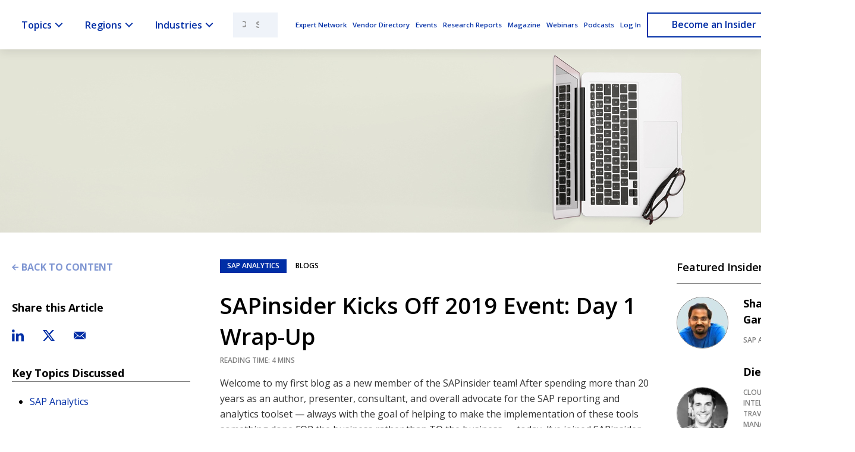

--- FILE ---
content_type: text/html; charset=UTF-8
request_url: https://sapinsider.org/sapinsider-kicks-off-2019-event-day-1-wrap-up/
body_size: 47910
content:
<!doctype html>
<html lang="en-US">

<head>
<!--     <script>
        window.dataLayer = window.dataLayer || [];
        window.dataLayer.push({
            'event': 'default_consent',
            'functionality_storage': 'denied',
            'security_storage': 'granted',
            'ad_storage': 'granted',
            'analytics_storage': 'denied',
            'personalization_storage': 'denied',
            'ad_user_data': 'denied',
            'ad_personalization': 'denied'
        });
    </script> -->
    <meta charset="UTF-8">
    <meta http-equiv="X-UA-Compatible" content="IE=edge">
    <meta name="viewport" content="width=device-width, initial-scale=1">
    <link rel="profile" href="https://gmpg.org/xfn/11">

    <meta name='robots' content='noindex, nofollow' />
	<style>img:is([sizes="auto" i], [sizes^="auto," i]) { contain-intrinsic-size: 3000px 1500px }</style>
	<script id="cookie-law-info-gcm-var-js">
var _ckyGcm = {"status":true,"default_settings":[{"analytics":"granted","advertisement":"granted","functional":"granted","necessary":"granted","ad_user_data":"granted","ad_personalization":"granted","regions":"All"}],"wait_for_update":2000,"url_passthrough":false,"ads_data_redaction":false}</script>
<script id="cookie-law-info-gcm-js" type="text/javascript" src="https://sapinsider.org/wp-content/plugins/cookie-law-info/lite/frontend/js/gcm.min.js"></script> <script id="cookieyes" type="text/javascript" src="https://cdn-cookieyes.com/client_data/1f0bfb711e5ed2b622926253/script.js"></script>
	<!-- This site is optimized with the Yoast SEO Premium plugin v26.6 (Yoast SEO v26.6) - https://yoast.com/wordpress/plugins/seo/ -->
	<title>SAPinsider Kicks Off 2019 Event: Day 1 Wrap-Up - SAPinsider</title>
	<meta name="description" content="Welcome to my first blog as a new member of the SAPinsider team! After spending more than 20 years as an author, presenter, consultant, and overall" />
	<meta property="og:locale" content="en_US" />
	<meta property="og:type" content="article" />
	<meta property="og:title" content="SAPinsider Kicks Off 2019 Event: Day 1 Wrap-Up" />
	<meta property="og:description" content="Welcome to my first blog as a new member of the SAPinsider team! After spending more than 20 years as an author, presenter, consultant, and overall" />
	<meta property="og:url" content="https://sapinsider.org/sapinsider-kicks-off-2019-event-day-1-wrap-up/" />
	<meta property="og:site_name" content="SAPinsider" />
	<meta property="article:published_time" content="2019-03-20T04:00:00+00:00" />
	<meta property="article:modified_time" content="2024-06-14T20:08:22+00:00" />
	<meta name="author" content="wisadmin" />
	<meta name="twitter:card" content="summary_large_image" />
	<meta name="twitter:label1" content="Written by" />
	<meta name="twitter:data1" content="wisadmin" />
	<meta name="twitter:label2" content="Est. reading time" />
	<meta name="twitter:data2" content="5 minutes" />
	<script type="application/ld+json" class="yoast-schema-graph">{"@context":"https://schema.org","@graph":[{"@type":"Article","@id":"https://sapinsider.org/sapinsider-kicks-off-2019-event-day-1-wrap-up/#article","isPartOf":{"@id":"https://sapinsider.org/sapinsider-kicks-off-2019-event-day-1-wrap-up/"},"author":{"name":"wisadmin","@id":"https://sapinsider.org/#/schema/person/6bbcc0628252bd08d783d85c28a6cac3"},"headline":"SAPinsider Kicks Off 2019 Event: Day 1 Wrap-Up","datePublished":"2019-03-20T04:00:00+00:00","dateModified":"2024-06-14T20:08:22+00:00","mainEntityOfPage":{"@id":"https://sapinsider.org/sapinsider-kicks-off-2019-event-day-1-wrap-up/"},"wordCount":969,"commentCount":0,"publisher":{"@id":"https://sapinsider.org/#organization"},"articleSection":["Public"],"inLanguage":"en-US","potentialAction":[{"@type":"CommentAction","name":"Comment","target":["https://sapinsider.org/sapinsider-kicks-off-2019-event-day-1-wrap-up/#respond"]}]},{"@type":"WebPage","@id":"https://sapinsider.org/sapinsider-kicks-off-2019-event-day-1-wrap-up/","url":"https://sapinsider.org/sapinsider-kicks-off-2019-event-day-1-wrap-up/","name":"SAPinsider Kicks Off 2019 Event: Day 1 Wrap-Up - SAPinsider","isPartOf":{"@id":"https://sapinsider.org/#website"},"datePublished":"2019-03-20T04:00:00+00:00","dateModified":"2024-06-14T20:08:22+00:00","description":"Welcome to my first blog as a new member of the SAPinsider team! After spending more than 20 years as an author, presenter, consultant, and overall","breadcrumb":{"@id":"https://sapinsider.org/sapinsider-kicks-off-2019-event-day-1-wrap-up/#breadcrumb"},"inLanguage":"en-US","potentialAction":[{"@type":"ReadAction","target":["https://sapinsider.org/sapinsider-kicks-off-2019-event-day-1-wrap-up/"]}]},{"@type":"BreadcrumbList","@id":"https://sapinsider.org/sapinsider-kicks-off-2019-event-day-1-wrap-up/#breadcrumb","itemListElement":[{"@type":"ListItem","position":1,"name":"Home","item":"https://sapinsider.org/"},{"@type":"ListItem","position":2,"name":"SAPinsider Kicks Off 2019 Event: Day 1 Wrap-Up"}]},{"@type":"WebSite","@id":"https://sapinsider.org/#website","url":"https://sapinsider.org/","name":"SAPinsider","description":"SAPinsider is the largest and fastest-growing SAP membership group worldwide, with more than ~ 2 million members across 205 countries.","publisher":{"@id":"https://sapinsider.org/#organization"},"potentialAction":[{"@type":"SearchAction","target":{"@type":"EntryPoint","urlTemplate":"https://sapinsider.org/?s={search_term_string}"},"query-input":{"@type":"PropertyValueSpecification","valueRequired":true,"valueName":"search_term_string"}}],"inLanguage":"en-US"},{"@type":"Organization","@id":"https://sapinsider.org/#organization","name":"SAPinsider - A Wellesley Information Services Company","url":"https://sapinsider.org/","logo":{"@type":"ImageObject","inLanguage":"en-US","@id":"https://sapinsider.org/#/schema/logo/image/","url":"https://sapinsider.org/wp-content/uploads/2021/11/sapinsider-logo.jpeg","contentUrl":"https://sapinsider.org/wp-content/uploads/2021/11/sapinsider-logo.jpeg","width":600,"height":600,"caption":"SAPinsider - A Wellesley Information Services Company"},"image":{"@id":"https://sapinsider.org/#/schema/logo/image/"}},{"@type":"Person","@id":"https://sapinsider.org/#/schema/person/6bbcc0628252bd08d783d85c28a6cac3","name":"wisadmin","image":{"@type":"ImageObject","inLanguage":"en-US","@id":"https://sapinsider.org/#/schema/person/image/","url":"https://secure.gravatar.com/avatar/6299ccbe5ded80e54ff3e4c72daeba188d3b3472d8244bf71608368a1968d092?s=96&d=mm&r=g","contentUrl":"https://secure.gravatar.com/avatar/6299ccbe5ded80e54ff3e4c72daeba188d3b3472d8244bf71608368a1968d092?s=96&d=mm&r=g","caption":"wisadmin"},"url":"https://sapinsider.org/author/wisadmin/"},{"@type":"WebPageElement","@id":"#paywalled-content","isAccessibleForFree":"True"}]}</script>
	<!-- / Yoast SEO Premium plugin. -->


<link rel='dns-prefetch' href='//cdnjs.cloudflare.com' />
<link rel='dns-prefetch' href='//use.fontawesome.com' />
<link rel='dns-prefetch' href='//fonts.googleapis.com' />
<link rel="alternate" type="application/rss+xml" title="SAPinsider &raquo; Feed" href="https://sapinsider.org/feed/" />
<link rel="alternate" type="application/rss+xml" title="SAPinsider &raquo; Comments Feed" href="https://sapinsider.org/comments/feed/" />
<script type="text/javascript" id="wpp-js" src="https://sapinsider.org/wp-content/plugins/wordpress-popular-posts/assets/js/wpp.min.js?ver=7.3.6" data-sampling="0" data-sampling-rate="100" data-api-url="https://sapinsider.org/wp-json/wordpress-popular-posts" data-post-id="17917" data-token="fc0ffb5aac" data-lang="0" data-debug="0"></script>
<link rel="alternate" type="application/rss+xml" title="SAPinsider &raquo; SAPinsider Kicks Off 2019 Event: Day 1 Wrap-Up Comments Feed" href="https://sapinsider.org/sapinsider-kicks-off-2019-event-day-1-wrap-up/feed/" />
<script type="text/javascript">
/* <![CDATA[ */
window._wpemojiSettings = {"baseUrl":"https:\/\/s.w.org\/images\/core\/emoji\/16.0.1\/72x72\/","ext":".png","svgUrl":"https:\/\/s.w.org\/images\/core\/emoji\/16.0.1\/svg\/","svgExt":".svg","source":{"concatemoji":"https:\/\/sapinsider.org\/wp-includes\/js\/wp-emoji-release.min.js?ver=6.8.3"}};
/*! This file is auto-generated */
!function(s,n){var o,i,e;function c(e){try{var t={supportTests:e,timestamp:(new Date).valueOf()};sessionStorage.setItem(o,JSON.stringify(t))}catch(e){}}function p(e,t,n){e.clearRect(0,0,e.canvas.width,e.canvas.height),e.fillText(t,0,0);var t=new Uint32Array(e.getImageData(0,0,e.canvas.width,e.canvas.height).data),a=(e.clearRect(0,0,e.canvas.width,e.canvas.height),e.fillText(n,0,0),new Uint32Array(e.getImageData(0,0,e.canvas.width,e.canvas.height).data));return t.every(function(e,t){return e===a[t]})}function u(e,t){e.clearRect(0,0,e.canvas.width,e.canvas.height),e.fillText(t,0,0);for(var n=e.getImageData(16,16,1,1),a=0;a<n.data.length;a++)if(0!==n.data[a])return!1;return!0}function f(e,t,n,a){switch(t){case"flag":return n(e,"\ud83c\udff3\ufe0f\u200d\u26a7\ufe0f","\ud83c\udff3\ufe0f\u200b\u26a7\ufe0f")?!1:!n(e,"\ud83c\udde8\ud83c\uddf6","\ud83c\udde8\u200b\ud83c\uddf6")&&!n(e,"\ud83c\udff4\udb40\udc67\udb40\udc62\udb40\udc65\udb40\udc6e\udb40\udc67\udb40\udc7f","\ud83c\udff4\u200b\udb40\udc67\u200b\udb40\udc62\u200b\udb40\udc65\u200b\udb40\udc6e\u200b\udb40\udc67\u200b\udb40\udc7f");case"emoji":return!a(e,"\ud83e\udedf")}return!1}function g(e,t,n,a){var r="undefined"!=typeof WorkerGlobalScope&&self instanceof WorkerGlobalScope?new OffscreenCanvas(300,150):s.createElement("canvas"),o=r.getContext("2d",{willReadFrequently:!0}),i=(o.textBaseline="top",o.font="600 32px Arial",{});return e.forEach(function(e){i[e]=t(o,e,n,a)}),i}function t(e){var t=s.createElement("script");t.src=e,t.defer=!0,s.head.appendChild(t)}"undefined"!=typeof Promise&&(o="wpEmojiSettingsSupports",i=["flag","emoji"],n.supports={everything:!0,everythingExceptFlag:!0},e=new Promise(function(e){s.addEventListener("DOMContentLoaded",e,{once:!0})}),new Promise(function(t){var n=function(){try{var e=JSON.parse(sessionStorage.getItem(o));if("object"==typeof e&&"number"==typeof e.timestamp&&(new Date).valueOf()<e.timestamp+604800&&"object"==typeof e.supportTests)return e.supportTests}catch(e){}return null}();if(!n){if("undefined"!=typeof Worker&&"undefined"!=typeof OffscreenCanvas&&"undefined"!=typeof URL&&URL.createObjectURL&&"undefined"!=typeof Blob)try{var e="postMessage("+g.toString()+"("+[JSON.stringify(i),f.toString(),p.toString(),u.toString()].join(",")+"));",a=new Blob([e],{type:"text/javascript"}),r=new Worker(URL.createObjectURL(a),{name:"wpTestEmojiSupports"});return void(r.onmessage=function(e){c(n=e.data),r.terminate(),t(n)})}catch(e){}c(n=g(i,f,p,u))}t(n)}).then(function(e){for(var t in e)n.supports[t]=e[t],n.supports.everything=n.supports.everything&&n.supports[t],"flag"!==t&&(n.supports.everythingExceptFlag=n.supports.everythingExceptFlag&&n.supports[t]);n.supports.everythingExceptFlag=n.supports.everythingExceptFlag&&!n.supports.flag,n.DOMReady=!1,n.readyCallback=function(){n.DOMReady=!0}}).then(function(){return e}).then(function(){var e;n.supports.everything||(n.readyCallback(),(e=n.source||{}).concatemoji?t(e.concatemoji):e.wpemoji&&e.twemoji&&(t(e.twemoji),t(e.wpemoji)))}))}((window,document),window._wpemojiSettings);
/* ]]> */
</script>
<style id='wp-emoji-styles-inline-css' type='text/css'>

	img.wp-smiley, img.emoji {
		display: inline !important;
		border: none !important;
		box-shadow: none !important;
		height: 1em !important;
		width: 1em !important;
		margin: 0 0.07em !important;
		vertical-align: -0.1em !important;
		background: none !important;
		padding: 0 !important;
	}
</style>
<link rel='stylesheet' id='wp-block-library-css' href='https://sapinsider.org/wp-includes/css/dist/block-library/style.min.css?ver=6.8.3' type='text/css' media='all' />
<style id='classic-theme-styles-inline-css' type='text/css'>
/*! This file is auto-generated */
.wp-block-button__link{color:#fff;background-color:#32373c;border-radius:9999px;box-shadow:none;text-decoration:none;padding:calc(.667em + 2px) calc(1.333em + 2px);font-size:1.125em}.wp-block-file__button{background:#32373c;color:#fff;text-decoration:none}
</style>
<style id='global-styles-inline-css' type='text/css'>
:root{--wp--preset--aspect-ratio--square: 1;--wp--preset--aspect-ratio--4-3: 4/3;--wp--preset--aspect-ratio--3-4: 3/4;--wp--preset--aspect-ratio--3-2: 3/2;--wp--preset--aspect-ratio--2-3: 2/3;--wp--preset--aspect-ratio--16-9: 16/9;--wp--preset--aspect-ratio--9-16: 9/16;--wp--preset--color--black: #000000;--wp--preset--color--cyan-bluish-gray: #abb8c3;--wp--preset--color--white: #ffffff;--wp--preset--color--pale-pink: #f78da7;--wp--preset--color--vivid-red: #cf2e2e;--wp--preset--color--luminous-vivid-orange: #ff6900;--wp--preset--color--luminous-vivid-amber: #fcb900;--wp--preset--color--light-green-cyan: #7bdcb5;--wp--preset--color--vivid-green-cyan: #00d084;--wp--preset--color--pale-cyan-blue: #8ed1fc;--wp--preset--color--vivid-cyan-blue: #0693e3;--wp--preset--color--vivid-purple: #9b51e0;--wp--preset--gradient--vivid-cyan-blue-to-vivid-purple: linear-gradient(135deg,rgba(6,147,227,1) 0%,rgb(155,81,224) 100%);--wp--preset--gradient--light-green-cyan-to-vivid-green-cyan: linear-gradient(135deg,rgb(122,220,180) 0%,rgb(0,208,130) 100%);--wp--preset--gradient--luminous-vivid-amber-to-luminous-vivid-orange: linear-gradient(135deg,rgba(252,185,0,1) 0%,rgba(255,105,0,1) 100%);--wp--preset--gradient--luminous-vivid-orange-to-vivid-red: linear-gradient(135deg,rgba(255,105,0,1) 0%,rgb(207,46,46) 100%);--wp--preset--gradient--very-light-gray-to-cyan-bluish-gray: linear-gradient(135deg,rgb(238,238,238) 0%,rgb(169,184,195) 100%);--wp--preset--gradient--cool-to-warm-spectrum: linear-gradient(135deg,rgb(74,234,220) 0%,rgb(151,120,209) 20%,rgb(207,42,186) 40%,rgb(238,44,130) 60%,rgb(251,105,98) 80%,rgb(254,248,76) 100%);--wp--preset--gradient--blush-light-purple: linear-gradient(135deg,rgb(255,206,236) 0%,rgb(152,150,240) 100%);--wp--preset--gradient--blush-bordeaux: linear-gradient(135deg,rgb(254,205,165) 0%,rgb(254,45,45) 50%,rgb(107,0,62) 100%);--wp--preset--gradient--luminous-dusk: linear-gradient(135deg,rgb(255,203,112) 0%,rgb(199,81,192) 50%,rgb(65,88,208) 100%);--wp--preset--gradient--pale-ocean: linear-gradient(135deg,rgb(255,245,203) 0%,rgb(182,227,212) 50%,rgb(51,167,181) 100%);--wp--preset--gradient--electric-grass: linear-gradient(135deg,rgb(202,248,128) 0%,rgb(113,206,126) 100%);--wp--preset--gradient--midnight: linear-gradient(135deg,rgb(2,3,129) 0%,rgb(40,116,252) 100%);--wp--preset--font-size--small: 13px;--wp--preset--font-size--medium: 20px;--wp--preset--font-size--large: 36px;--wp--preset--font-size--x-large: 42px;--wp--preset--spacing--20: 0.44rem;--wp--preset--spacing--30: 0.67rem;--wp--preset--spacing--40: 1rem;--wp--preset--spacing--50: 1.5rem;--wp--preset--spacing--60: 2.25rem;--wp--preset--spacing--70: 3.38rem;--wp--preset--spacing--80: 5.06rem;--wp--preset--shadow--natural: 6px 6px 9px rgba(0, 0, 0, 0.2);--wp--preset--shadow--deep: 12px 12px 50px rgba(0, 0, 0, 0.4);--wp--preset--shadow--sharp: 6px 6px 0px rgba(0, 0, 0, 0.2);--wp--preset--shadow--outlined: 6px 6px 0px -3px rgba(255, 255, 255, 1), 6px 6px rgba(0, 0, 0, 1);--wp--preset--shadow--crisp: 6px 6px 0px rgba(0, 0, 0, 1);}:where(.is-layout-flex){gap: 0.5em;}:where(.is-layout-grid){gap: 0.5em;}body .is-layout-flex{display: flex;}.is-layout-flex{flex-wrap: wrap;align-items: center;}.is-layout-flex > :is(*, div){margin: 0;}body .is-layout-grid{display: grid;}.is-layout-grid > :is(*, div){margin: 0;}:where(.wp-block-columns.is-layout-flex){gap: 2em;}:where(.wp-block-columns.is-layout-grid){gap: 2em;}:where(.wp-block-post-template.is-layout-flex){gap: 1.25em;}:where(.wp-block-post-template.is-layout-grid){gap: 1.25em;}.has-black-color{color: var(--wp--preset--color--black) !important;}.has-cyan-bluish-gray-color{color: var(--wp--preset--color--cyan-bluish-gray) !important;}.has-white-color{color: var(--wp--preset--color--white) !important;}.has-pale-pink-color{color: var(--wp--preset--color--pale-pink) !important;}.has-vivid-red-color{color: var(--wp--preset--color--vivid-red) !important;}.has-luminous-vivid-orange-color{color: var(--wp--preset--color--luminous-vivid-orange) !important;}.has-luminous-vivid-amber-color{color: var(--wp--preset--color--luminous-vivid-amber) !important;}.has-light-green-cyan-color{color: var(--wp--preset--color--light-green-cyan) !important;}.has-vivid-green-cyan-color{color: var(--wp--preset--color--vivid-green-cyan) !important;}.has-pale-cyan-blue-color{color: var(--wp--preset--color--pale-cyan-blue) !important;}.has-vivid-cyan-blue-color{color: var(--wp--preset--color--vivid-cyan-blue) !important;}.has-vivid-purple-color{color: var(--wp--preset--color--vivid-purple) !important;}.has-black-background-color{background-color: var(--wp--preset--color--black) !important;}.has-cyan-bluish-gray-background-color{background-color: var(--wp--preset--color--cyan-bluish-gray) !important;}.has-white-background-color{background-color: var(--wp--preset--color--white) !important;}.has-pale-pink-background-color{background-color: var(--wp--preset--color--pale-pink) !important;}.has-vivid-red-background-color{background-color: var(--wp--preset--color--vivid-red) !important;}.has-luminous-vivid-orange-background-color{background-color: var(--wp--preset--color--luminous-vivid-orange) !important;}.has-luminous-vivid-amber-background-color{background-color: var(--wp--preset--color--luminous-vivid-amber) !important;}.has-light-green-cyan-background-color{background-color: var(--wp--preset--color--light-green-cyan) !important;}.has-vivid-green-cyan-background-color{background-color: var(--wp--preset--color--vivid-green-cyan) !important;}.has-pale-cyan-blue-background-color{background-color: var(--wp--preset--color--pale-cyan-blue) !important;}.has-vivid-cyan-blue-background-color{background-color: var(--wp--preset--color--vivid-cyan-blue) !important;}.has-vivid-purple-background-color{background-color: var(--wp--preset--color--vivid-purple) !important;}.has-black-border-color{border-color: var(--wp--preset--color--black) !important;}.has-cyan-bluish-gray-border-color{border-color: var(--wp--preset--color--cyan-bluish-gray) !important;}.has-white-border-color{border-color: var(--wp--preset--color--white) !important;}.has-pale-pink-border-color{border-color: var(--wp--preset--color--pale-pink) !important;}.has-vivid-red-border-color{border-color: var(--wp--preset--color--vivid-red) !important;}.has-luminous-vivid-orange-border-color{border-color: var(--wp--preset--color--luminous-vivid-orange) !important;}.has-luminous-vivid-amber-border-color{border-color: var(--wp--preset--color--luminous-vivid-amber) !important;}.has-light-green-cyan-border-color{border-color: var(--wp--preset--color--light-green-cyan) !important;}.has-vivid-green-cyan-border-color{border-color: var(--wp--preset--color--vivid-green-cyan) !important;}.has-pale-cyan-blue-border-color{border-color: var(--wp--preset--color--pale-cyan-blue) !important;}.has-vivid-cyan-blue-border-color{border-color: var(--wp--preset--color--vivid-cyan-blue) !important;}.has-vivid-purple-border-color{border-color: var(--wp--preset--color--vivid-purple) !important;}.has-vivid-cyan-blue-to-vivid-purple-gradient-background{background: var(--wp--preset--gradient--vivid-cyan-blue-to-vivid-purple) !important;}.has-light-green-cyan-to-vivid-green-cyan-gradient-background{background: var(--wp--preset--gradient--light-green-cyan-to-vivid-green-cyan) !important;}.has-luminous-vivid-amber-to-luminous-vivid-orange-gradient-background{background: var(--wp--preset--gradient--luminous-vivid-amber-to-luminous-vivid-orange) !important;}.has-luminous-vivid-orange-to-vivid-red-gradient-background{background: var(--wp--preset--gradient--luminous-vivid-orange-to-vivid-red) !important;}.has-very-light-gray-to-cyan-bluish-gray-gradient-background{background: var(--wp--preset--gradient--very-light-gray-to-cyan-bluish-gray) !important;}.has-cool-to-warm-spectrum-gradient-background{background: var(--wp--preset--gradient--cool-to-warm-spectrum) !important;}.has-blush-light-purple-gradient-background{background: var(--wp--preset--gradient--blush-light-purple) !important;}.has-blush-bordeaux-gradient-background{background: var(--wp--preset--gradient--blush-bordeaux) !important;}.has-luminous-dusk-gradient-background{background: var(--wp--preset--gradient--luminous-dusk) !important;}.has-pale-ocean-gradient-background{background: var(--wp--preset--gradient--pale-ocean) !important;}.has-electric-grass-gradient-background{background: var(--wp--preset--gradient--electric-grass) !important;}.has-midnight-gradient-background{background: var(--wp--preset--gradient--midnight) !important;}.has-small-font-size{font-size: var(--wp--preset--font-size--small) !important;}.has-medium-font-size{font-size: var(--wp--preset--font-size--medium) !important;}.has-large-font-size{font-size: var(--wp--preset--font-size--large) !important;}.has-x-large-font-size{font-size: var(--wp--preset--font-size--x-large) !important;}
:where(.wp-block-post-template.is-layout-flex){gap: 1.25em;}:where(.wp-block-post-template.is-layout-grid){gap: 1.25em;}
:where(.wp-block-columns.is-layout-flex){gap: 2em;}:where(.wp-block-columns.is-layout-grid){gap: 2em;}
:root :where(.wp-block-pullquote){font-size: 1.5em;line-height: 1.6;}
</style>
<link rel='stylesheet' id='pmpro_frontend_base-css' href='https://sapinsider.org/wp-content/plugins/paid-memberships-pro/css/frontend/base.css?ver=3.6.3' type='text/css' media='all' />
<link rel='stylesheet' id='pmpro_frontend_variation_1-css' href='https://sapinsider.org/wp-content/plugins/paid-memberships-pro/css/frontend/variation_1.css?ver=3.6.3' type='text/css' media='all' />
<link rel='stylesheet' id='pmpro-advanced-levels-styles-css' href='https://sapinsider.org/wp-content/plugins/pmpro-advanced-levels-shortcode/css/pmpro-advanced-levels.css?ver=6.8.3' type='text/css' media='all' />
<link rel='stylesheet' id='hide-admin-bar-based-on-user-roles-css' href='https://sapinsider.org/wp-content/plugins/hide-admin-bar-based-on-user-roles/public/css/hide-admin-bar-based-on-user-roles-public.css?ver=7.0.2' type='text/css' media='all' />
<link rel='stylesheet' id='wordpress-popular-posts-css-css' href='https://sapinsider.org/wp-content/plugins/wordpress-popular-posts/assets/css/wpp.css?ver=7.3.6' type='text/css' media='all' />
<link rel='stylesheet' id='libs-css' href='https://sapinsider.org/wp-content/themes/sapi/css/libs.css?ver=1762302181' type='text/css' media='all' />
<link rel='stylesheet' id='dt-style-css' href='https://sapinsider.org/wp-content/themes/sapi/dist/css/theme-styles.css?ver=1762302181' type='text/css' media='all' />
<link rel='stylesheet' id='fontawesome-css' href='https://use.fontawesome.com/releases/v6.0.0/css/all.css?ver=6.8.3' type='text/css' media='all' />
<link rel='stylesheet' id='fonts.googleapis-css' href='https://fonts.googleapis.com/css2?family=Open+Sans%3Aital%2Cwght%400%2C400%3B0%2C600%3B0%2C700%3B1%2C400&#038;display=swap&#038;ver=6.8.3' type='text/css' media='all' />
<link rel='stylesheet' id='searchwp-forms-css' href='https://sapinsider.org/wp-content/plugins/searchwp-live-ajax-search/assets/styles/frontend/search-forms.min.css?ver=1.8.7' type='text/css' media='all' />
<link rel='stylesheet' id='searchwp-live-search-css' href='https://sapinsider.org/wp-content/plugins/searchwp-live-ajax-search/assets/styles/style.min.css?ver=1.8.7' type='text/css' media='all' />
<style id='searchwp-live-search-inline-css' type='text/css'>
.searchwp-live-search-result .searchwp-live-search-result--title a {
  font-size: 16px;
}
.searchwp-live-search-result .searchwp-live-search-result--price {
  font-size: 14px;
}
.searchwp-live-search-result .searchwp-live-search-result--add-to-cart .button {
  font-size: 14px;
}

</style>
<script type="text/javascript">
            window._nslDOMReady = (function () {
                const executedCallbacks = new Set();
            
                return function (callback) {
                    /**
                    * Third parties might dispatch DOMContentLoaded events, so we need to ensure that we only run our callback once!
                    */
                    if (executedCallbacks.has(callback)) return;
            
                    const wrappedCallback = function () {
                        if (executedCallbacks.has(callback)) return;
                        executedCallbacks.add(callback);
                        callback();
                    };
            
                    if (document.readyState === "complete" || document.readyState === "interactive") {
                        wrappedCallback();
                    } else {
                        document.addEventListener("DOMContentLoaded", wrappedCallback);
                    }
                };
            })();
        </script><script type="text/javascript" src="https://sapinsider.org/wp-includes/js/jquery/jquery.min.js?ver=3.7.1" id="jquery-core-js"></script>
<script type="text/javascript" src="https://sapinsider.org/wp-includes/js/jquery/jquery-migrate.min.js?ver=3.4.1" id="jquery-migrate-js"></script>
<script type="text/javascript" src="https://sapinsider.org/wp-content/plugins/wp-hide-post/public/js/wp-hide-post-public.js?ver=2.0.10" id="wp-hide-post-js"></script>
<script type="text/javascript" src="https://sapinsider.org/wp-content/plugins/hide-admin-bar-based-on-user-roles/public/js/hide-admin-bar-based-on-user-roles-public.js?ver=7.0.2" id="hide-admin-bar-based-on-user-roles-js"></script>
<link rel="https://api.w.org/" href="https://sapinsider.org/wp-json/" /><link rel="alternate" title="JSON" type="application/json" href="https://sapinsider.org/wp-json/wp/v2/posts/17917" /><link rel="EditURI" type="application/rsd+xml" title="RSD" href="https://sapinsider.org/xmlrpc.php?rsd" />
<link rel='shortlink' href='https://sapinsider.org/?p=17917' />
<link rel="alternate" title="oEmbed (JSON)" type="application/json+oembed" href="https://sapinsider.org/wp-json/oembed/1.0/embed?url=https%3A%2F%2Fsapinsider.org%2Fsapinsider-kicks-off-2019-event-day-1-wrap-up%2F" />
<link rel="alternate" title="oEmbed (XML)" type="text/xml+oembed" href="https://sapinsider.org/wp-json/oembed/1.0/embed?url=https%3A%2F%2Fsapinsider.org%2Fsapinsider-kicks-off-2019-event-day-1-wrap-up%2F&#038;format=xml" />
<style id="pmpro_colors">:root {
	--pmpro--color--base: #ffffff;
	--pmpro--color--contrast: #222222;
	--pmpro--color--accent: #0c3d54;
	--pmpro--color--accent--variation: hsl( 199,75%,28.5% );
	--pmpro--color--border--variation: hsl( 0,0%,91% );
}</style>            <style id="wpp-loading-animation-styles">@-webkit-keyframes bgslide{from{background-position-x:0}to{background-position-x:-200%}}@keyframes bgslide{from{background-position-x:0}to{background-position-x:-200%}}.wpp-widget-block-placeholder,.wpp-shortcode-placeholder{margin:0 auto;width:60px;height:3px;background:#dd3737;background:linear-gradient(90deg,#dd3737 0%,#571313 10%,#dd3737 100%);background-size:200% auto;border-radius:3px;-webkit-animation:bgslide 1s infinite linear;animation:bgslide 1s infinite linear}</style>
              <style>
    /*
      *
      * The following CSS code will hide the PMPro username field, label and the required asterisk.
      * Add this CSS to your WordPress Customizer's Additional CSS section (WP Dashboard > Appearance > Customizer > Additional CSS)
      * Code Recipe intended to be used along with the following gist: https://gist.github.com/travislima/4d599cc0b6169ef7ee7514442f289123
      *
      */

    .pmpro_checkout-field-username {
      display: none;
    }
  </style>
  <style>
    header.header .uk-container {
      width: 100%;
      max-width: 100%;
      padding-left: 0;
      padding-right: 0;
    }

    .pmpro_content_message a,
    .pmpro_content_message a:link {
      margin: 0px 0px 0 0;
    }




    /* Header */
    #mega-menu-wrap-tbex_menu.mega-stuck #mega-menu-tbex_menu>li.mega-menu-item>a.mega-menu-link {
      height: unset;
    }

    /*.mega-menu-wrap {
		box-shadow: 0px 10px 10px #00000029 !important;
	}*/

    .sap-btn-yellow .mega-menu-link,
    .sap-btn-blue .mega-menu-link {
      display: flex !important;
      justify-content: center !important;
      align-items: center !important;
    }

    #mega-menu-wrap-tbex_menu #mega-menu-tbex_menu>li.mega-menu-megamenu>ul.mega-sub-menu {
      box-shadow: 0px 10px 10px 0px rgba(0, 0, 0, 0.5);
    }

    /* post cards */
    .post-card-section {
      display: flex;
      justify-content: flex-start;
      align-items: flex-start;
      flex-wrap: wrap;
      width: 100%;
    }

    .post-card-section .elementor-post__card {
      width: 30.33%;
      margin: .75em;
      padding: .5em;
      box-shadow: 0 4px 8px 0 rgba(0, 0, 0, 0.2), 0 6px 20px 0 rgba(0, 0, 0, 0.19);
    }


    div.elementor-post__card div.elementor-post__text {
      text-align: center;

    }

    div.elementor-post__card div.elementor-post__text h6 {

      font-size: 1.1em !important;
    }

    div.elementor-post__card div.elementor-post__text h6.elementor-post__title {
      text-align: left;
      font-size: 1.1em !important;
      font-weight: 800;
      color: #1661be !important;
      height: 95px !important;
      padding: .75em;
      overflow: hidden;
      text-overflow: ellipsis;
    }

    div.elementor-post__card div.elementor-post__text h6.elementor-post__title a {

      color: #000 !important;

    }

    div.elementor-post__card div.elementor-post__text div.elementor-post__excerpt {
      height: 95px;
      overflow: hidden;
      text-overflow: ellipsis;
    }

    div.elementor-post__card div.elementor-post__text div.elementor-post__excerpt p {
      color: #777;
      font-size: .85em;
      padding: .5em;
      text-align: left !important;



    }

    div.elementor-post__card div.elementor-post__text a.elementor-size-sm {
      color: #000;
      background-color: #FFFFFF !important;
      text-align: center;
      margin-top: 3rem;
      padding: .70em;
      font-weight: 400;
    }

    div.elementor-post__card div.elementor-post__text a.elementor-size-sm:hover {
      transition: all .5s;
      background-color: #000 !important;
      text-decoration: none;
      color: #fff !important;
      box-shadow: 0 4px 8px 0 rgba(0, 0, 0, 0.2), 0 6px 20px 0 rgba(0, 0, 0, 0.19);
    }


    div.elementor-post__card div.elementor-post__meta-data {

      text-align: center;
      font-size: .75em;
      padding-top: 1em;
    }



    @media screen and (max-width: 1060px) {
      .post-card-section .elementor-post__card {
        width: 40%;

      }
    }



    @media screen and (max-width: 545px) {
      .post-card-section .elementor-post__card {
        width: 90%;

      }
    }
  </style>
<link rel="pingback" href="https://sapinsider.org/xmlrpc.php"><style type="text/css">.recentcomments a{display:inline !important;padding:0 !important;margin:0 !important;}</style><!-- Brevo site tracking (via WP Fusion) --><script type="text/javascript">(function() {	window.sib = {        equeue: [],        client_key: "muna8m526pksjvmuxzbij08w"    };    window.sendinblue = {};    for (var j = ["track", "identify", "trackLink", "page"], i = 0; i < j.length; i++) {    (function(k) {        window.sendinblue[k] = function() {            var arg = Array.prototype.slice.call(arguments);            (window.sib[k] || function() {                    var t = {};                    t[k] = arg;                    window.sib.equeue.push(t);                })(arg[0], arg[1], arg[2], arg[3]);            };        })(j[i]);    }    var n = document.createElement("script"),        i = document.getElementsByTagName("script")[0];    n.type = "text/javascript", n.id = "sendinblue-js", n.async = !0, n.src = "https://sibautomation.com/sa.js?key=" + window.sib.client_key, i.parentNode.insertBefore(n, i), window.sendinblue.page();})();</script><link rel="icon" href="https://sapinsider.org/wp-content/uploads/2021/09/newsite_favicon.png" sizes="32x32" />
<link rel="icon" href="https://sapinsider.org/wp-content/uploads/2021/09/newsite_favicon.png" sizes="192x192" />
<link rel="apple-touch-icon" href="https://sapinsider.org/wp-content/uploads/2021/09/newsite_favicon.png" />
<meta name="msapplication-TileImage" content="https://sapinsider.org/wp-content/uploads/2021/09/newsite_favicon.png" />
<style type="text/css">div.nsl-container[data-align="left"] {
    text-align: left;
}

div.nsl-container[data-align="center"] {
    text-align: center;
}

div.nsl-container[data-align="right"] {
    text-align: right;
}


div.nsl-container div.nsl-container-buttons a[data-plugin="nsl"] {
    text-decoration: none;
    box-shadow: none;
    border: 0;
}

div.nsl-container .nsl-container-buttons {
    display: flex;
    padding: 5px 0;
}

div.nsl-container.nsl-container-block .nsl-container-buttons {
    display: inline-grid;
    grid-template-columns: minmax(145px, auto);
}

div.nsl-container-block-fullwidth .nsl-container-buttons {
    flex-flow: column;
    align-items: center;
}

div.nsl-container-block-fullwidth .nsl-container-buttons a,
div.nsl-container-block .nsl-container-buttons a {
    flex: 1 1 auto;
    display: block;
    margin: 5px 0;
    width: 100%;
}

div.nsl-container-inline {
    margin: -5px;
    text-align: left;
}

div.nsl-container-inline .nsl-container-buttons {
    justify-content: center;
    flex-wrap: wrap;
}

div.nsl-container-inline .nsl-container-buttons a {
    margin: 5px;
    display: inline-block;
}

div.nsl-container-grid .nsl-container-buttons {
    flex-flow: row;
    align-items: center;
    flex-wrap: wrap;
}

div.nsl-container-grid .nsl-container-buttons a {
    flex: 1 1 auto;
    display: block;
    margin: 5px;
    max-width: 280px;
    width: 100%;
}

@media only screen and (min-width: 650px) {
    div.nsl-container-grid .nsl-container-buttons a {
        width: auto;
    }
}

div.nsl-container .nsl-button {
    cursor: pointer;
    vertical-align: top;
    border-radius: 4px;
}

div.nsl-container .nsl-button-default {
    color: #fff;
    display: flex;
}

div.nsl-container .nsl-button-icon {
    display: inline-block;
}

div.nsl-container .nsl-button-svg-container {
    flex: 0 0 auto;
    padding: 8px;
    display: flex;
    align-items: center;
}

div.nsl-container svg {
    height: 24px;
    width: 24px;
    vertical-align: top;
}

div.nsl-container .nsl-button-default div.nsl-button-label-container {
    margin: 0 24px 0 12px;
    padding: 10px 0;
    font-family: Helvetica, Arial, sans-serif;
    font-size: 16px;
    line-height: 20px;
    letter-spacing: .25px;
    overflow: hidden;
    text-align: center;
    text-overflow: clip;
    white-space: nowrap;
    flex: 1 1 auto;
    -webkit-font-smoothing: antialiased;
    -moz-osx-font-smoothing: grayscale;
    text-transform: none;
    display: inline-block;
}

div.nsl-container .nsl-button-google[data-skin="light"] {
    box-shadow: inset 0 0 0 1px #747775;
    color: #1f1f1f;
}

div.nsl-container .nsl-button-google[data-skin="dark"] {
    box-shadow: inset 0 0 0 1px #8E918F;
    color: #E3E3E3;
}

div.nsl-container .nsl-button-google[data-skin="neutral"] {
    color: #1F1F1F;
}

div.nsl-container .nsl-button-google div.nsl-button-label-container {
    font-family: "Roboto Medium", Roboto, Helvetica, Arial, sans-serif;
}

div.nsl-container .nsl-button-apple .nsl-button-svg-container {
    padding: 0 6px;
}

div.nsl-container .nsl-button-apple .nsl-button-svg-container svg {
    height: 40px;
    width: auto;
}

div.nsl-container .nsl-button-apple[data-skin="light"] {
    color: #000;
    box-shadow: 0 0 0 1px #000;
}

div.nsl-container .nsl-button-facebook[data-skin="white"] {
    color: #000;
    box-shadow: inset 0 0 0 1px #000;
}

div.nsl-container .nsl-button-facebook[data-skin="light"] {
    color: #1877F2;
    box-shadow: inset 0 0 0 1px #1877F2;
}

div.nsl-container .nsl-button-spotify[data-skin="white"] {
    color: #191414;
    box-shadow: inset 0 0 0 1px #191414;
}

div.nsl-container .nsl-button-apple div.nsl-button-label-container {
    font-size: 17px;
    font-family: -apple-system, BlinkMacSystemFont, "Segoe UI", Roboto, Helvetica, Arial, sans-serif, "Apple Color Emoji", "Segoe UI Emoji", "Segoe UI Symbol";
}

div.nsl-container .nsl-button-slack div.nsl-button-label-container {
    font-size: 17px;
    font-family: -apple-system, BlinkMacSystemFont, "Segoe UI", Roboto, Helvetica, Arial, sans-serif, "Apple Color Emoji", "Segoe UI Emoji", "Segoe UI Symbol";
}

div.nsl-container .nsl-button-slack[data-skin="light"] {
    color: #000000;
    box-shadow: inset 0 0 0 1px #DDDDDD;
}

div.nsl-container .nsl-button-tiktok[data-skin="light"] {
    color: #161823;
    box-shadow: 0 0 0 1px rgba(22, 24, 35, 0.12);
}


div.nsl-container .nsl-button-kakao {
    color: rgba(0, 0, 0, 0.85);
}

.nsl-clear {
    clear: both;
}

.nsl-container {
    clear: both;
}

.nsl-disabled-provider .nsl-button {
    filter: grayscale(1);
    opacity: 0.8;
}

/*Button align start*/

div.nsl-container-inline[data-align="left"] .nsl-container-buttons {
    justify-content: flex-start;
}

div.nsl-container-inline[data-align="center"] .nsl-container-buttons {
    justify-content: center;
}

div.nsl-container-inline[data-align="right"] .nsl-container-buttons {
    justify-content: flex-end;
}


div.nsl-container-grid[data-align="left"] .nsl-container-buttons {
    justify-content: flex-start;
}

div.nsl-container-grid[data-align="center"] .nsl-container-buttons {
    justify-content: center;
}

div.nsl-container-grid[data-align="right"] .nsl-container-buttons {
    justify-content: flex-end;
}

div.nsl-container-grid[data-align="space-around"] .nsl-container-buttons {
    justify-content: space-around;
}

div.nsl-container-grid[data-align="space-between"] .nsl-container-buttons {
    justify-content: space-between;
}

/* Button align end*/

/* Redirect */

#nsl-redirect-overlay {
    display: flex;
    flex-direction: column;
    justify-content: center;
    align-items: center;
    position: fixed;
    z-index: 1000000;
    left: 0;
    top: 0;
    width: 100%;
    height: 100%;
    backdrop-filter: blur(1px);
    background-color: RGBA(0, 0, 0, .32);;
}

#nsl-redirect-overlay-container {
    display: flex;
    flex-direction: column;
    justify-content: center;
    align-items: center;
    background-color: white;
    padding: 30px;
    border-radius: 10px;
}

#nsl-redirect-overlay-spinner {
    content: '';
    display: block;
    margin: 20px;
    border: 9px solid RGBA(0, 0, 0, .6);
    border-top: 9px solid #fff;
    border-radius: 50%;
    box-shadow: inset 0 0 0 1px RGBA(0, 0, 0, .6), 0 0 0 1px RGBA(0, 0, 0, .6);
    width: 40px;
    height: 40px;
    animation: nsl-loader-spin 2s linear infinite;
}

@keyframes nsl-loader-spin {
    0% {
        transform: rotate(0deg)
    }
    to {
        transform: rotate(360deg)
    }
}

#nsl-redirect-overlay-title {
    font-family: -apple-system, BlinkMacSystemFont, "Segoe UI", Roboto, Oxygen-Sans, Ubuntu, Cantarell, "Helvetica Neue", sans-serif;
    font-size: 18px;
    font-weight: bold;
    color: #3C434A;
}

#nsl-redirect-overlay-text {
    font-family: -apple-system, BlinkMacSystemFont, "Segoe UI", Roboto, Oxygen-Sans, Ubuntu, Cantarell, "Helvetica Neue", sans-serif;
    text-align: center;
    font-size: 14px;
    color: #3C434A;
}

/* Redirect END*/</style><style type="text/css">/* Notice fallback */
#nsl-notices-fallback {
    position: fixed;
    right: 10px;
    top: 10px;
    z-index: 10000;
}

.admin-bar #nsl-notices-fallback {
    top: 42px;
}

#nsl-notices-fallback > div {
    position: relative;
    background: #fff;
    border-left: 4px solid #fff;
    box-shadow: 0 1px 1px 0 rgba(0, 0, 0, .1);
    margin: 5px 15px 2px;
    padding: 1px 20px;
}

#nsl-notices-fallback > div.error {
    display: block;
    border-left-color: #dc3232;
}

#nsl-notices-fallback > div.updated {
    display: block;
    border-left-color: #46b450;
}

#nsl-notices-fallback p {
    margin: .5em 0;
    padding: 2px;
}

#nsl-notices-fallback > div:after {
    position: absolute;
    right: 5px;
    top: 5px;
    content: '\00d7';
    display: block;
    height: 16px;
    width: 16px;
    line-height: 16px;
    text-align: center;
    font-size: 20px;
    cursor: pointer;
}</style>		<style type="text/css" id="wp-custom-css">
			@media screen and (max-width: 600px) {
  .hero-section {
    padding: 55px 0 20px;
  }
}


.banner-image::before {
	background-color: rgba(0,0,0,0);
}

.hero-section--vendor {
	padding: 60px 0;
}
.big-tent-intro { padding-bottom:0 !important;}


/* Event Columns */

.eventContainer {
  width: 100%;
	padding-right: 15px;
  margin-right: auto;
  margin-left: auto;
}

.eventLeft {
	width:30%;
	float: left;
	padding-right: 45px;
	display: inline-block;
}

.eventRight {
	width:70%;
	display: inline-block;
}

.eventCol {
	width: 250px;
	height: 250px;
	display: inline-block;
	padding-top: 100px;
	margin: 10px;
	border: 1px #000000 solid;
	text-align: center;
	color: #fff;
}

@media screen and (max-width: 600px) {
  .eventLeft {
    width: 100%;
  }
}

@media screen and (max-width: 600px) {
  .eventRight {
    width: 100%;
  }
}


/* Event Styles */

.eventLink a:link {
	color: #fff;
	text-decoration: none;
	font-weight: bold;
}

.eventlink a:hover {
	color: #89CEDD;
}

.eventNav a:link {
	font-size: .9em;
	text-transform: uppercase;
	font-weight: 600;
	padding: 5px;
	color:#2271b1;
	text-decoration: none;
}

.eventNav a:visited {
	font-size: .9em;
	text-transform: uppercase;
	font-weight: 600;
	padding: 05px;
	color:#2271b1;
	text-decoration: none;
}

.eventNav a:hover {
	color:#89CEDD;
	text-decoration: none;
	font-weight: 800;
}

.sessionType {
	color:#000000;
	font-size: .8em;
	padding: 5px;
	background-color:#ededed;
	border: 1px #000000 solid;
	text-transform: uppercase;
	font-weight: 700;
	width: 148px;
	text-align: center;
}

.eventProgram {
	color:#fff;
	font-size: .8em;
	padding: 5px;
	background-color: #2271b1;
	border: 1px #000000 solid;
	text-transform: uppercase;
	font-weight: 500;
}

.sessionBorder {
	border: 1px #ccc solid;
	padding: 20px;
}

.sessionHeader {
	font-size: 1.6em;
	text-transform: uppercase;
	color: #343434;
}

.sessionTitle {
	padding-top: 10px;
	text-transform: capitalize;
	font-weight: 600;
}

.sessionHR {
	border-bottom: #CCCCCC 1px solid;
	padding: 5px;
}

.indentBullet {
	margin-left: 50px;
}

.speakerImage {
	border-radius: 100%;
	display: block;
}

.sessionPadding {
	padding-left: 20px;
}

.sessionTable {
	background-color:#eff3f9;
	padding: 20px;
}

.sessionBio {
	font-size: .8em;
}


/* Program Images */

.imgAppDev {
	 background-image: url("https://sapinsider.org/wp-content/uploads/2023/08/AppDev.png");
	background-repeat: no-repeat;
}

.imgArt {
	 background-image: url("https://sapinsider.org/wp-content/uploads/2023/08/AppDev.png");
	background-repeat: no-repeat;
}

.imgCyber {
	 background-image: url("https://sapinsider.org/wp-content/uploads/2023/08/Cyber.png");
	background-repeat: no-repeat;
}

.imgData {
	 background-image: url("https://sapinsider.org/wp-content/uploads/2023/08/Data.png");
	background-repeat: no-repeat;
}

.imgFinance {
	 background-image: url("https://sapinsider.org/wp-content/uploads/2023/08/Finance.png");
	background-repeat: no-repeat;
}

.imgGRC {
	 background-image: url("https://sapinsider.org/wp-content/uploads/2023/08/GRC.png");
	background-repeat: no-repeat;
}

.imgInt {
	 background-image: url("https://sapinsider.org/wp-content/uploads/2023/08/Enterprise.png");
	background-repeat: no-repeat;
}

.imgInfra {
	 background-image: url("https://sapinsider.org/wp-content/uploads/2023/08/Infrastructure.png");
	background-repeat: no-repeat;
}

.imgCloud {
	 background-image: url("https://sapinsider.org/wp-content/uploads/2023/08/Cloud.png");
	background-repeat: no-repeat;
}


.imgBTP {
	 background-image: url("https://sapinsider.org/wp-content/uploads/2023/08/S4.png");
	background-repeat: no-repeat;
}

.imgS4 {
	 background-image: url("https://sapinsider.org/wp-content/uploads/2023/08/BusTP.png");
	background-repeat: no-repeat;
}


/* Jump to Top */

.top {
  --offset: 50px; 
	position: sticky;
  bottom: 74%;      
  margin-right:10px; 
  place-self: end;
  margin-top: calc(50vh + var(--offset));
  text-decoration: none;
  padding: 10px;
  font-family: sans-serif;
  color: #000;
	font-weight: 600;
  background: #eeeeee;
  white-space: nowrap;
}


.researchThumb {
	margin-right: 15px !important;
	border: 1px #000000 solid;
	float: left;
}		</style>
		
            <!-- Google Tag Manager -->
        <script>
            (function(w, d, s, l, i) {
                w[l] = w[l] || [];
                w[l].push({
                    'gtm.start': new Date().getTime(),
                    event: 'gtm.js'
                });
                var f = d.getElementsByTagName(s)[0],
                    j = d.createElement(s),
                    dl = l != 'dataLayer' ? '&l=' + l : '';
                j.async = true;
                j.src =
                    'https://www.googletagmanager.com/gtm.js?id=' + i + dl;
                f.parentNode.insertBefore(j, f);
            })(window, document, 'script', 'dataLayer', 'GTM-KKGFXSH');
        </script>
        <!-- End Google Tag Manager -->

    <!-- Ad Tag script -->
    <script async src="https://securepubads.g.doubleclick.net/tag/js/gpt.js"></script>
    <!--  Top 728x90 | ai-machine-learning -->
<script>
    window.googletag = window.googletag || {
        cmd: []
    };

    googletag.cmd.push(function() {

        const mapFooter = googletag.sizeMapping()
            .addSize([768, 200], [728, 90])
            .build();

        const mapHeader = googletag.sizeMapping()
            .addSize([768, 200], [728, 90])
            .build();


        // TOPICAL 728x90 TOP DESKTOP ONLY
        googletag.defineSlot('/21853209885/header', [300, 250], 'div-gpt-ad-header')
            .defineSizeMapping(mapHeader)
            .addService(googletag.pubads())
            .setTargeting('AdPosition', 'header');

        // TOPICAL 728x90 BOTTOM ONLY
        googletag.defineSlot('/21853209885/footer', [300, 250], 'div-gpt-ad-footer')
            .defineSizeMapping(mapFooter)
            .addService(googletag.pubads())
            .setTargeting('AdPosition', 'footer');

        // TOPICAL 300x250 TOP DESKTOP ONLY
        googletag.defineSlot('/21853209885/sidetop', [300, 250], 'div-gpt-ad-sidetop').addService(googletag.pubads()).setTargeting('AdPosition', 'sidetop');

        // TOPICAL 300x250 MIDDLE DESKTOP ONLY
        googletag.defineSlot('/21853209885/sidemid', [300, 250], 'div-gpt-ad-sidemid').addService(googletag.pubads()).setTargeting('AdPosition', 'sidemid');

        // TOPICAL 300x250 BOTTOM DESKTOP ONLY
        googletag.defineSlot('/21853209885/sidebot', [300, 250], 'div-gpt-ad-sidebot').addService(googletag.pubads()).setTargeting('AdPosition', 'sidebot');


                            googletag.pubads().setTargeting('temp', ["POST"]);
            googletag.pubads().setTargeting('topic', ["sap-analytics"]);
            googletag.pubads().setTargeting('sponsor', ["NONE"]);
                            googletag.pubads().setTargeting('ros', ['true']);
            
            googletag.pubads().setTargeting('type', ['blogs']);
            googletag.pubads().setTargeting('region', ['NONE']);
            googletag.pubads().setTargeting('industry', ['cross-industry']);
            googletag.pubads().setTargeting('post_id', ['17917']);
            googletag.pubads().setTargeting('site_id', ['sapi']);
            //googletag.pubads().setTargeting('post_title', ['SAPinsider Kicks Off 2019 Event: Day 1 Wrap-Up']);
                googletag.pubads().enableSingleRequest();
        googletag.enableServices();
    });
</script>    <!-- End Tag script -->

    <link rel='stylesheet' href='/wp-content/themes/sapi/css/sap-insider-topical-ads.css' media='all' />
    <link rel='stylesheet' href='/wp-content/themes/sapi/css/sap-insider-custom.css' media='all' />


    <script>
        (function() {
            var zi = document.createElement('script');
            zi.type = 'text/javascript';
            zi.async = true;
            zi.referrerPolicy = 'unsafe-url';
            zi.alt = 'zoom';
            zi.src = 'https://ws.zoominfo.com/pixel/6230b4b2ec3003001ce5d60f';
            var s = document.getElementsByTagName('script')[0];
            s.parentNode.insertBefore(zi, s);
        })();
    </script>

    <!-- CDN for javascript cookie create library -->
    <script defer src="https://cdn.jsdelivr.net/npm/js-cookie@rc/dist/js.cookie.min.js"></script>

    <!-- Miso AI CDN -->
    <script async src="https://cdn.jsdelivr.net/npm/@miso.ai/client-sdk@1.9.10/dist/umd/miso.min.js"></script>

    <!-- Zephyrus -->
    <script async src="https://zephy.b-cdn.net/assets/js/zephtrack.js?t=1769902729"></script>

    <!-- Crisp -->
    <script type="text/javascript">window.$crisp=[];window.CRISP_WEBSITE_ID="76efff80-1104-4dec-969d-f34109bb9b15";(function(){d=document;s=d.createElement("script");s.src="https://client.crisp.chat/l.js";s.async=1;d.getElementsByTagName("head")[0].appendChild(s);})();</script>


    <!-- A/B testing -->

    <script src="https://cdn.pagesense.io/js/wellesleyglobal/9645fb09f19e48d09c72f134d02c90e7.js"></script>

    <!-- ADA compliance -->
    <!-- <script async src="https://cdn.userway.org/widget.js" data-account="orQ5pwi3hP"></script> -->

    <!-- Clarity -->
            <script type="text/javascript">
            (function(c, l, a, r, i, t, y) {
                c[a] = c[a] || function() {
                    (c[a].q = c[a].q || []).push(arguments)
                };
                t = l.createElement(r);
                t.async = 1;
                t.src = "https://www.clarity.ms/tag/" + i;
                y = l.getElementsByTagName(r)[0];
                y.parentNode.insertBefore(t, y);
            })(window, document, "clarity", "script", "twtpni7sno");
        </script>

    
    <!-- setup hreflang -->
            <link rel="alternate" hreflang="en-au" href=https://masteringsap.com/sapinsider-kicks-off-2019-event-day-1-wrap-up/ />
        <link rel="alternate" hreflang="en-us" href=https://sapinsider.org/sapinsider-kicks-off-2019-event-day-1-wrap-up/ />
    
    
    
</head>
<!-- 1.6.3 release -->

<body class="pmpro-variation_1 wp-singular post-template-default single single-post postid-17917 single-format-standard wp-theme-sapi pmpro-body-has-access">

            <!-- Google Tag Manager (noscript) -->
        <noscript><iframe src="https://www.googletagmanager.com/ns.html?id=GTM-KKGFXSH" height="0" width="0" style="display:none;visibility:hidden"></iframe></noscript>
        <!-- End Google Tag Manager (noscript) -->
            <a href="#body" class="skip-link">Skip to Content</a>
    <!--Vendor Branding-->
        <!--Wrapper-->
    <div id="wrapper" class="wrapper">
        <!--start Header-->
        <header class="site-header site-header--not-scrolled ">
            <nav class="site-header__navigation header-navigation" aria-label="Primary Navigation">
                <button class="header-navigation__toggle" aria-expanded="false" aria-controls="header-menu" aria-haspopup="true">
                    <span class="header-navigation__toggle-icon"></span>
                    <span class="header-navigation__toggle-label">Menu</span>
                </button>
                <div class="header-navigation__menu" id="header-menu">
                    <form role="search" method="get" class="search-form" action="https://sapinsider.org/">
				<label>
					<span class="screen-reader-text">Search for:</span>
					<input type="search" class="search-field" placeholder="Search &hellip;" value="" name="s" data-swplive="true" data-swpengine="default" data-swpconfig="default" />
				</label>
				<input type="submit" class="search-submit" value="Search" />
			</form>                    <h2 class="header-navigation__heading">Hot Topics</h2>
                    <div class="menu-mobile-container"><ul id="menu-hot-topics" class="menu"><li id="menu-item-45242" class="menu-item menu-item-type-custom menu-item-object-custom menu-item-45242"><a href="https://sapinsider.org/topic/sap-cio/rise-with-sap/">RISE with SAP</a></li>
<li id="menu-item-80827" class="menu-item menu-item-type-taxonomy menu-item-object-types menu-item-80827"><a href="https://sapinsider.org/type/expert-exchange/">Expert Exchange</a></li>
<li id="menu-item-42573" class="menu-item menu-item-type-custom menu-item-object-custom menu-item-42573"><a href="https://sapinsider.org/type/events/">Events</a></li>
<li id="menu-item-86890" class="menu-item menu-item-type-post_type menu-item-object-page menu-item-86890"><a href="https://sapinsider.org/topics/hybrid-cloud-solutions-for-sap/">Hybrid Cloud Solutions for SAP</a></li>
<li id="menu-item-42574" class="menu-item menu-item-type-custom menu-item-object-custom menu-item-42574"><a href="https://sapinsider.org/type/event-presentations/">Event Presentations (on demand)</a></li>
<li id="menu-item-42575" class="menu-item menu-item-type-custom menu-item-object-custom menu-item-42575"><a href="https://sapinsider.org/type/webinars/">Webinars</a></li>
<li id="menu-item-82556" class="menu-item menu-item-type-post_type menu-item-object-page menu-item-82556"><a href="https://sapinsider.org/topics/sap-crm-customer-experience-solutions/">SAP Customer Experience Solutions</a></li>
<li id="menu-item-42576" class="menu-item menu-item-type-custom menu-item-object-custom menu-item-42576"><a href="https://sapinsider.org/type/expert-insight/">Expert Insights</a></li>
<li id="menu-item-49316" class="menu-item menu-item-type-custom menu-item-object-custom menu-item-49316"><a href="https://sapinsider.org/sap-success-stories/">Member Success Stories</a></li>
<li id="menu-item-83828" class="menu-item menu-item-type-post_type menu-item-object-page menu-item-83828"><a href="https://sapinsider.org/topics/sap-joule-for-consultants/">SAP Joule for Consultants​</a></li>
<li id="menu-item-84226" class="menu-item menu-item-type-post_type menu-item-object-page menu-item-84226"><a href="https://sapinsider.org/topics/sap-discover-joule/">Discover Joule</a></li>
<li id="menu-item-84401" class="menu-item menu-item-type-post_type menu-item-object-page menu-item-84401"><a href="https://sapinsider.org/topics/the-new-era-of-sap-security/">Fortify Your Future: The New Era of SAP Security</a></li>
</ul></div>                    <div style="margin-top: 10px;"></div>
                    <div class="menu-mobile-container"><ul id="menu-regions-mobile" class="menu"><li id="menu-item-39433" class="menu-item menu-item-type-custom menu-item-object-custom menu-item-has-children menu-item-39433"><a href="#">Regions</a>
<ul class="sub-menu">
	<li id="menu-item-39430" class="menu-item menu-item-type-taxonomy menu-item-object-regions menu-item-39430"><a href="https://sapinsider.org/region/americas/">Americas</a></li>
	<li id="menu-item-39431" class="menu-item menu-item-type-taxonomy menu-item-object-regions menu-item-39431"><a href="https://sapinsider.org/region/apac/">APAC</a></li>
	<li id="menu-item-39432" class="menu-item menu-item-type-taxonomy menu-item-object-regions menu-item-39432"><a href="https://sapinsider.org/region/emea/">EMEA</a></li>
</ul>
</li>
</ul></div>                    <div class="menu-mobile-container"><ul id="menu-industries-mobile" class="menu"><li id="menu-item-39434" class="menu-item menu-item-type-custom menu-item-object-custom menu-item-has-children menu-item-39434"><a href="#">Industries</a>
<ul class="sub-menu">
	<li id="menu-item-39435" class="menu-item menu-item-type-taxonomy menu-item-object-industries menu-item-39435"><a href="https://sapinsider.org/industry/aerospace-defense/">Aerospace and Defense</a></li>
	<li id="menu-item-39436" class="menu-item menu-item-type-taxonomy menu-item-object-industries menu-item-39436"><a href="https://sapinsider.org/industry/agribusiness/">Agribusiness</a></li>
	<li id="menu-item-39437" class="menu-item menu-item-type-taxonomy menu-item-object-industries menu-item-39437"><a href="https://sapinsider.org/industry/automotive/">Automotive</a></li>
	<li id="menu-item-39438" class="menu-item menu-item-type-taxonomy menu-item-object-industries menu-item-39438"><a href="https://sapinsider.org/industry/building-construction/">Building and Construction</a></li>
	<li id="menu-item-39439" class="menu-item menu-item-type-taxonomy menu-item-object-industries menu-item-39439"><a href="https://sapinsider.org/industry/chemicals/">Chemicals</a></li>
	<li id="menu-item-39440" class="menu-item menu-item-type-taxonomy menu-item-object-industries menu-item-39440"><a href="https://sapinsider.org/industry/consumer-products/">Consumer Products</a></li>
	<li id="menu-item-39441" class="menu-item menu-item-type-taxonomy menu-item-object-industries current-post-ancestor current-menu-parent current-post-parent menu-item-39441"><a href="https://sapinsider.org/industry/cross-industry/">Cross Industry</a></li>
	<li id="menu-item-39442" class="menu-item menu-item-type-taxonomy menu-item-object-industries menu-item-39442"><a href="https://sapinsider.org/industry/education/">Education</a></li>
	<li id="menu-item-39443" class="menu-item menu-item-type-taxonomy menu-item-object-industries menu-item-39443"><a href="https://sapinsider.org/industry/fashion-apparel/">Fashion and Apparel</a></li>
	<li id="menu-item-39444" class="menu-item menu-item-type-taxonomy menu-item-object-industries menu-item-39444"><a href="https://sapinsider.org/industry/financial-services/">Financial Services</a></li>
	<li id="menu-item-39445" class="menu-item menu-item-type-taxonomy menu-item-object-industries menu-item-39445"><a href="https://sapinsider.org/industry/food-beverage/">Food and Beverage</a></li>
	<li id="menu-item-39446" class="menu-item menu-item-type-taxonomy menu-item-object-industries menu-item-39446"><a href="https://sapinsider.org/industry/healthcare/">Healthcare</a></li>
	<li id="menu-item-39447" class="menu-item menu-item-type-taxonomy menu-item-object-industries menu-item-39447"><a href="https://sapinsider.org/industry/hospitality/">Hospitality</a></li>
	<li id="menu-item-39448" class="menu-item menu-item-type-taxonomy menu-item-object-industries menu-item-39448"><a href="https://sapinsider.org/industry/industrial-manufacturing/">Industrial Manufacturing</a></li>
	<li id="menu-item-39450" class="menu-item menu-item-type-taxonomy menu-item-object-industries menu-item-39450"><a href="https://sapinsider.org/industry/media-entertainment/">Media and Entertainment</a></li>
	<li id="menu-item-39451" class="menu-item menu-item-type-taxonomy menu-item-object-industries menu-item-39451"><a href="https://sapinsider.org/industry/mining/">Metals and Mining</a></li>
	<li id="menu-item-39452" class="menu-item menu-item-type-taxonomy menu-item-object-industries menu-item-39452"><a href="https://sapinsider.org/industry/mill-products/">Mill Products</a></li>
	<li id="menu-item-39453" class="menu-item menu-item-type-taxonomy menu-item-object-industries menu-item-39453"><a href="https://sapinsider.org/industry/oil-gas-energy/">Oil Gas and Energy</a></li>
	<li id="menu-item-39454" class="menu-item menu-item-type-taxonomy menu-item-object-industries menu-item-39454"><a href="https://sapinsider.org/industry/passenger-travel-leisure/">Passenger Travel and Leisure</a></li>
	<li id="menu-item-39455" class="menu-item menu-item-type-taxonomy menu-item-object-industries menu-item-39455"><a href="https://sapinsider.org/industry/professional-services/">Professional Services</a></li>
	<li id="menu-item-39456" class="menu-item menu-item-type-taxonomy menu-item-object-industries menu-item-39456"><a href="https://sapinsider.org/industry/public-sector/">Public Sector</a></li>
	<li id="menu-item-39457" class="menu-item menu-item-type-taxonomy menu-item-object-industries menu-item-39457"><a href="https://sapinsider.org/industry/retail-ecommerce/">Retail and eCommerce</a></li>
	<li id="menu-item-39458" class="menu-item menu-item-type-taxonomy menu-item-object-industries menu-item-39458"><a href="https://sapinsider.org/industry/technology/">Technology</a></li>
	<li id="menu-item-39459" class="menu-item menu-item-type-taxonomy menu-item-object-industries menu-item-39459"><a href="https://sapinsider.org/industry/telecommunications/">Telecommunications</a></li>
	<li id="menu-item-39460" class="menu-item menu-item-type-taxonomy menu-item-object-industries menu-item-39460"><a href="https://sapinsider.org/industry/transportation-logistics/">Transportation and Logistics</a></li>
	<li id="menu-item-39461" class="menu-item menu-item-type-taxonomy menu-item-object-industries menu-item-39461"><a href="https://sapinsider.org/industry/utilities/">Utilities</a></li>
	<li id="menu-item-39462" class="menu-item menu-item-type-taxonomy menu-item-object-industries menu-item-39462"><a href="https://sapinsider.org/industry/wholesale-distribution/">Wholesale Distribution</a></li>
</ul>
</li>
</ul></div>                    <div style="margin-top: 10px;"></div>
                    <div class="mobile-nav">
                        <div class="menu-mobile-container"><ul id="menu-header-utility" class="menu"><li id="menu-item-47903" class="menu-item menu-item-type-custom menu-item-object-custom menu-item-47903"><a href="/meet-the-sapinsider-experts/">Expert Network</a></li>
<li id="menu-item-34811" class="menu-item menu-item-type-custom menu-item-object-custom menu-item-34811"><a href="/vendor-showcase/">Vendor Directory</a></li>
<li id="menu-item-34814" class="menu-item menu-item-type-custom menu-item-object-custom menu-item-34814"><a href="/type/events">Events</a></li>
<li id="menu-item-39464" class="menu-item menu-item-type-taxonomy menu-item-object-types menu-item-39464"><a href="https://sapinsider.org/type/research-reports/">Research Reports</a></li>
<li id="menu-item-80247" class="menu-item menu-item-type-taxonomy menu-item-object-types menu-item-80247"><a href="https://sapinsider.org/type/magazine/">Magazine</a></li>
<li id="menu-item-35086" class="menu-item menu-item-type-custom menu-item-object-custom menu-item-35086"><a href="/type/webinars/">Webinars</a></li>
<li id="menu-item-78889" class="menu-item menu-item-type-taxonomy menu-item-object-types menu-item-78889"><a href="https://sapinsider.org/type/podcasts/">Podcasts</a></li>
<li id="menu-item-72545" class="menu-item menu-item-type-custom menu-item-object-custom menu-item-72545"><a href="/wp-login.php?redirect_to=%2Fsapinsider-kicks-off-2019-event-day-1-wrap-up%2F">Log In</a></li>
<li id="menu-item-34812" class="menu-button menu-item menu-item-type-custom menu-item-object-custom menu-item-34812"><a href="/become-a-member/">Become an Insider</a></li>
</ul></div>                    </div>

                    <div style="margin-top: 10px;"></div>
                    <h2 class="header-navigation__heading">All Topics</h2>
                    <div class="menu-mobile-container"><ul id="menu-sapi-topics" class="menu"><li id="menu-item-38884" class="menu-item menu-item-type-custom menu-item-object-custom menu-item-has-children menu-item-38884"><a href="#">SAP Analytics and AI</a>
<ul class="sub-menu">
	<li id="menu-item-38885" class="menu-item menu-item-type-taxonomy menu-item-object-topics current-post-ancestor menu-item-38885"><a href="https://sapinsider.org/topic/sap-analytics-ai/">All SAP Analytics and AI</a></li>
	<li id="menu-item-38886" class="menu-item menu-item-type-taxonomy menu-item-object-topics menu-item-38886"><a href="https://sapinsider.org/topic/sap-analytics-ai/sap-ai/">SAP AI</a></li>
	<li id="menu-item-38887" class="menu-item menu-item-type-taxonomy menu-item-object-topics current-post-ancestor current-menu-parent current-post-parent menu-item-38887"><a href="https://sapinsider.org/topic/sap-analytics-ai/sap-analytics/">SAP Analytics</a></li>
	<li id="menu-item-38888" class="menu-item menu-item-type-taxonomy menu-item-object-topics menu-item-38888"><a href="https://sapinsider.org/topic/sap-analytics-ai/sap-analytics-cloud/">SAP Analytics Cloud</a></li>
	<li id="menu-item-38889" class="menu-item menu-item-type-taxonomy menu-item-object-topics menu-item-38889"><a href="https://sapinsider.org/topic/sap-analytics-ai/sap-bi-tools/">SAP BI Tools</a></li>
	<li id="menu-item-38890" class="menu-item menu-item-type-taxonomy menu-item-object-topics menu-item-38890"><a href="https://sapinsider.org/topic/sap-analytics-ai/sap-bobj/">SAP BusinessObjects</a></li>
	<li id="menu-item-38891" class="menu-item menu-item-type-taxonomy menu-item-object-topics menu-item-38891"><a href="https://sapinsider.org/topic/sap-analytics-ai/sap-business-intelligence/">SAP Business Intelligence</a></li>
	<li id="menu-item-38892" class="menu-item menu-item-type-taxonomy menu-item-object-topics menu-item-38892"><a href="https://sapinsider.org/topic/sap-analytics-ai/sap-data-science/">SAP Data Science</a></li>
	<li id="menu-item-38893" class="menu-item menu-item-type-taxonomy menu-item-object-topics menu-item-38893"><a href="https://sapinsider.org/topic/sap-analytics-ai/sap-lumira/">SAP Lumira</a></li>
	<li id="menu-item-38894" class="menu-item menu-item-type-taxonomy menu-item-object-topics menu-item-38894"><a href="https://sapinsider.org/topic/sap-analytics-ai/sap-machine-learning/">SAP Machine Learning</a></li>
	<li id="menu-item-38895" class="menu-item menu-item-type-taxonomy menu-item-object-topics menu-item-38895"><a href="https://sapinsider.org/topic/sap-analytics-ai/sap-predictive-analytics/">SAP Predictive Analytics</a></li>
</ul>
</li>
<li id="menu-item-38898" class="menu-item menu-item-type-custom menu-item-object-custom menu-item-has-children menu-item-38898"><a href="#">SAP Application Development and Integration</a>
<ul class="sub-menu">
	<li id="menu-item-38899" class="menu-item menu-item-type-taxonomy menu-item-object-topics menu-item-38899"><a href="https://sapinsider.org/topic/sap-application-development-integration/">All SAP Application Development and Integration</a></li>
	<li id="menu-item-38902" class="menu-item menu-item-type-taxonomy menu-item-object-topics menu-item-38902"><a href="https://sapinsider.org/topic/sap-application-development-integration/sap-abap/">SAP ABAP</a></li>
	<li id="menu-item-38900" class="menu-item menu-item-type-taxonomy menu-item-object-topics menu-item-38900"><a href="https://sapinsider.org/topic/sap-application-development-integration/sap-abap-development-tools/">SAP ABAP Development Tools</a></li>
	<li id="menu-item-38901" class="menu-item menu-item-type-taxonomy menu-item-object-topics menu-item-38901"><a href="https://sapinsider.org/topic/sap-application-development-integration/sap-abap-test-cockpit/">SAP ABAP Test Cockpit</a></li>
	<li id="menu-item-38903" class="menu-item menu-item-type-taxonomy menu-item-object-topics menu-item-38903"><a href="https://sapinsider.org/topic/sap-application-development-integration/sap-api-management/">SAP API Management</a></li>
	<li id="menu-item-38904" class="menu-item menu-item-type-taxonomy menu-item-object-topics menu-item-38904"><a href="https://sapinsider.org/topic/sap-application-development-integration/sap-bapi/">SAP BAPI</a></li>
	<li id="menu-item-38909" class="menu-item menu-item-type-taxonomy menu-item-object-topics menu-item-38909"><a href="https://sapinsider.org/topic/sap-application-development-integration/sap-basis/">SAP Basis</a></li>
	<li id="menu-item-38910" class="menu-item menu-item-type-taxonomy menu-item-object-topics menu-item-38910"><a href="https://sapinsider.org/topic/sap-application-development-integration/sap-brf/">SAP BRF</a></li>
	<li id="menu-item-38911" class="menu-item menu-item-type-taxonomy menu-item-object-topics menu-item-38911"><a href="https://sapinsider.org/topic/sap-application-development-integration/sap-business-application-studio/">SAP Business Application Studio</a></li>
	<li id="menu-item-38912" class="menu-item menu-item-type-taxonomy menu-item-object-topics menu-item-38912"><a href="https://sapinsider.org/topic/sap-application-development-integration/sap-cms/">SAP CMS</a></li>
	<li id="menu-item-38913" class="menu-item menu-item-type-taxonomy menu-item-object-topics menu-item-38913"><a href="https://sapinsider.org/topic/sap-application-development-integration/sap-design-studio/">SAP Design Studio</a></li>
	<li id="menu-item-38914" class="menu-item menu-item-type-taxonomy menu-item-object-topics menu-item-38914"><a href="https://sapinsider.org/topic/sap-application-development-integration/sap-development-tools/">SAP Development Tools</a></li>
	<li id="menu-item-38915" class="menu-item menu-item-type-taxonomy menu-item-object-topics menu-item-38915"><a href="https://sapinsider.org/topic/sap-application-development-integration/sap-devops/">SAP DevOps</a></li>
	<li id="menu-item-38916" class="menu-item menu-item-type-taxonomy menu-item-object-topics menu-item-38916"><a href="https://sapinsider.org/topic/sap-application-development-integration/sap-eai/">SAP EAI</a></li>
	<li id="menu-item-38917" class="menu-item menu-item-type-taxonomy menu-item-object-topics menu-item-38917"><a href="https://sapinsider.org/topic/sap-application-development-integration/sap-edi/">SAP EDI</a></li>
	<li id="menu-item-38918" class="menu-item menu-item-type-taxonomy menu-item-object-topics menu-item-38918"><a href="https://sapinsider.org/topic/sap-application-development-integration/sap-extension-suite/">SAP Extension Suite</a></li>
	<li id="menu-item-38919" class="menu-item menu-item-type-taxonomy menu-item-object-topics menu-item-38919"><a href="https://sapinsider.org/topic/sap-application-development-integration/sap-fiori/">SAP Fiori</a></li>
	<li id="menu-item-38920" class="menu-item menu-item-type-taxonomy menu-item-object-topics menu-item-38920"><a href="https://sapinsider.org/topic/sap-application-development-integration/sap-fiori-elements/">SAP Fiori Elements</a></li>
	<li id="menu-item-38921" class="menu-item menu-item-type-taxonomy menu-item-object-topics menu-item-38921"><a href="https://sapinsider.org/topic/sap-application-development-integration/sap-integration-suite/">SAP Integration Suite</a></li>
	<li id="menu-item-41217" class="menu-item menu-item-type-taxonomy menu-item-object-topics menu-item-41217"><a href="https://sapinsider.org/topic/sap-application-development-integration/sap-low-code-application-development/">SAP Low Code Application Development</a></li>
	<li id="menu-item-41218" class="menu-item menu-item-type-taxonomy menu-item-object-topics menu-item-41218"><a href="https://sapinsider.org/topic/sap-application-development-integration/sap-low-code-automation/">SAP Low Code Automation</a></li>
	<li id="menu-item-38922" class="menu-item menu-item-type-taxonomy menu-item-object-topics menu-item-38922"><a href="https://sapinsider.org/topic/sap-application-development-integration/sap-netweaver/">SAP Netweaver</a></li>
	<li id="menu-item-38923" class="menu-item menu-item-type-taxonomy menu-item-object-topics menu-item-38923"><a href="https://sapinsider.org/topic/sap-application-development-integration/sap-release-management/">SAP Release Management</a></li>
	<li id="menu-item-40772" class="menu-item menu-item-type-taxonomy menu-item-object-topics menu-item-40772"><a href="https://sapinsider.org/topic/sap-application-development-integration/sap-ui5/">SAP UI5</a></li>
	<li id="menu-item-38924" class="menu-item menu-item-type-taxonomy menu-item-object-topics menu-item-38924"><a href="https://sapinsider.org/topic/sap-application-development-integration/sap-web-application-server/">SAP Web Application Server</a></li>
	<li id="menu-item-38925" class="menu-item menu-item-type-taxonomy menu-item-object-topics menu-item-38925"><a href="https://sapinsider.org/topic/sap-application-development-integration/sap-web-ide/">SAP Web IDE</a></li>
</ul>
</li>
<li id="menu-item-38927" class="menu-item menu-item-type-custom menu-item-object-custom menu-item-has-children menu-item-38927"><a href="#">SAP Business Process Management</a>
<ul class="sub-menu">
	<li id="menu-item-38928" class="menu-item menu-item-type-taxonomy menu-item-object-topics menu-item-38928"><a href="https://sapinsider.org/topic/sap-business-process-management/">All SAP Business Process Management</a></li>
	<li id="menu-item-38929" class="menu-item menu-item-type-taxonomy menu-item-object-topics menu-item-38929"><a href="https://sapinsider.org/topic/sap-business-process-management/sap-bpo/">SAP BPO</a></li>
	<li id="menu-item-38930" class="menu-item menu-item-type-taxonomy menu-item-object-topics menu-item-38930"><a href="https://sapinsider.org/topic/sap-business-process-management/sap-process-analysis/">SAP Process Analysis</a></li>
	<li id="menu-item-38931" class="menu-item menu-item-type-taxonomy menu-item-object-topics menu-item-38931"><a href="https://sapinsider.org/topic/sap-business-process-management/sap-process-automation/">SAP Process Automation</a></li>
	<li id="menu-item-38932" class="menu-item menu-item-type-taxonomy menu-item-object-topics menu-item-38932"><a href="https://sapinsider.org/topic/sap-business-process-management/sap-process-design/">SAP Process Design</a></li>
	<li id="menu-item-38933" class="menu-item menu-item-type-taxonomy menu-item-object-topics menu-item-38933"><a href="https://sapinsider.org/topic/sap-business-process-management/sap-process-integration/">SAP Process Integration</a></li>
	<li id="menu-item-38934" class="menu-item menu-item-type-taxonomy menu-item-object-topics menu-item-38934"><a href="https://sapinsider.org/topic/sap-business-process-management/sap-process-intelligence/">SAP Process Intelligence</a></li>
	<li id="menu-item-38935" class="menu-item menu-item-type-taxonomy menu-item-object-topics menu-item-38935"><a href="https://sapinsider.org/topic/sap-business-process-management/sap-process-orchestration/">SAP Process Orchestration</a></li>
</ul>
</li>
<li id="menu-item-38937" class="menu-item menu-item-type-custom menu-item-object-custom menu-item-has-children menu-item-38937"><a href="#">SAP Center of Excellence</a>
<ul class="sub-menu">
	<li id="menu-item-38944" class="menu-item menu-item-type-taxonomy menu-item-object-topics menu-item-38944"><a href="https://sapinsider.org/topic/sap-center-excellence/">All SAP Center of Excellence</a></li>
	<li id="menu-item-38938" class="menu-item menu-item-type-taxonomy menu-item-object-topics menu-item-38938"><a href="https://sapinsider.org/topic/sap-center-excellence/sap-change-management/">SAP Change Management</a></li>
	<li id="menu-item-38939" class="menu-item menu-item-type-taxonomy menu-item-object-topics menu-item-38939"><a href="https://sapinsider.org/topic/sap-center-excellence/sap-coe-framework/">SAP CoE Framework</a></li>
	<li id="menu-item-38940" class="menu-item menu-item-type-taxonomy menu-item-object-topics menu-item-38940"><a href="https://sapinsider.org/topic/sap-center-excellence/sap-coe-leadership/">SAP CoE Leadership</a></li>
	<li id="menu-item-38941" class="menu-item menu-item-type-taxonomy menu-item-object-topics menu-item-38941"><a href="https://sapinsider.org/topic/sap-center-excellence/sap-coe-team-structure/">SAP CoE Team Structure</a></li>
	<li id="menu-item-38942" class="menu-item menu-item-type-taxonomy menu-item-object-topics menu-item-38942"><a href="https://sapinsider.org/topic/sap-center-excellence/sap-learning-organization/">SAP Learning Organization</a></li>
</ul>
</li>
<li id="menu-item-38946" class="menu-item menu-item-type-custom menu-item-object-custom menu-item-has-children menu-item-38946"><a href="#">SAP CIO</a>
<ul class="sub-menu">
	<li id="menu-item-38947" class="menu-item menu-item-type-taxonomy menu-item-object-topics menu-item-38947"><a href="https://sapinsider.org/topic/sap-cio/">All SAP CIO</a></li>
	<li id="menu-item-39380" class="menu-item menu-item-type-taxonomy menu-item-object-topics menu-item-39380"><a href="https://sapinsider.org/topic/sap-cio/rise-with-sap/">RISE with SAP</a></li>
	<li id="menu-item-38949" class="menu-item menu-item-type-taxonomy menu-item-object-topics menu-item-38949"><a href="https://sapinsider.org/topic/sap-cio/sap-architecture/">SAP Architecture</a></li>
	<li id="menu-item-77978" class="menu-item menu-item-type-taxonomy menu-item-object-topics menu-item-77978"><a href="https://sapinsider.org/topic/sap-cio/sap-business-data-cloud/">SAP Business Data Cloud</a></li>
	<li id="menu-item-38950" class="menu-item menu-item-type-taxonomy menu-item-object-topics menu-item-38950"><a href="https://sapinsider.org/topic/sap-cio/sap-digital-transformation/">SAP Digital Transformation</a></li>
	<li id="menu-item-38951" class="menu-item menu-item-type-taxonomy menu-item-object-topics menu-item-38951"><a href="https://sapinsider.org/topic/sap-cio/sap-executive-forum/">SAP Executive Forum</a></li>
	<li id="menu-item-38952" class="menu-item menu-item-type-taxonomy menu-item-object-topics menu-item-38952"><a href="https://sapinsider.org/topic/sap-cio/sap-sustainability/">SAP Sustainability</a></li>
	<li id="menu-item-78152" class="menu-item menu-item-type-post_type menu-item-object-page menu-item-78152"><a href="https://sapinsider.org/technology-executive-forum-network/">Technology Executive Forum</a></li>
</ul>
</li>
<li id="menu-item-38954" class="menu-item menu-item-type-custom menu-item-object-custom menu-item-has-children menu-item-38954"><a href="#">SAP Customer Experience</a>
<ul class="sub-menu">
	<li id="menu-item-38956" class="menu-item menu-item-type-taxonomy menu-item-object-topics menu-item-38956"><a href="https://sapinsider.org/topic/sap-customer-experience/">All SAP Customer Experience</a></li>
	<li id="menu-item-38955" class="menu-item menu-item-type-taxonomy menu-item-object-topics menu-item-38955"><a href="https://sapinsider.org/topic/sap-customer-experience/sap-commerce-cloud/">SAP Commerce Cloud</a></li>
	<li id="menu-item-38957" class="menu-item menu-item-type-taxonomy menu-item-object-topics menu-item-38957"><a href="https://sapinsider.org/topic/sap-customer-experience/sap-crm/">SAP CRM</a></li>
	<li id="menu-item-38958" class="menu-item menu-item-type-taxonomy menu-item-object-topics menu-item-38958"><a href="https://sapinsider.org/topic/sap-customer-experience/sap-cs/">SAP CS</a></li>
	<li id="menu-item-38959" class="menu-item menu-item-type-taxonomy menu-item-object-topics menu-item-38959"><a href="https://sapinsider.org/topic/sap-customer-experience/sap-customer-data/">SAP Customer Data</a></li>
	<li id="menu-item-38960" class="menu-item menu-item-type-taxonomy menu-item-object-topics menu-item-38960"><a href="https://sapinsider.org/topic/sap-customer-experience/sap-ecommerce/">SAP ecommerce</a></li>
	<li id="menu-item-38961" class="menu-item menu-item-type-taxonomy menu-item-object-topics menu-item-38961"><a href="https://sapinsider.org/topic/sap-customer-experience/sap-hybris/">SAP Hybris</a></li>
	<li id="menu-item-38962" class="menu-item menu-item-type-taxonomy menu-item-object-topics menu-item-38962"><a href="https://sapinsider.org/topic/sap-customer-experience/sap-marketing-analytics/">SAP Marketing Analytics</a></li>
	<li id="menu-item-38963" class="menu-item menu-item-type-taxonomy menu-item-object-topics menu-item-38963"><a href="https://sapinsider.org/topic/sap-customer-experience/sap-marketing-automation/">SAP Marketing Automation</a></li>
	<li id="menu-item-38964" class="menu-item menu-item-type-taxonomy menu-item-object-topics menu-item-38964"><a href="https://sapinsider.org/topic/sap-customer-experience/sap-marketing-cloud/">SAP Marketing Cloud</a></li>
	<li id="menu-item-38965" class="menu-item menu-item-type-taxonomy menu-item-object-topics menu-item-38965"><a href="https://sapinsider.org/topic/sap-customer-experience/sap-pos/">SAP POS</a></li>
	<li id="menu-item-38966" class="menu-item menu-item-type-taxonomy menu-item-object-topics menu-item-38966"><a href="https://sapinsider.org/topic/sap-customer-experience/sap-qualtrics/">SAP Qualtrics</a></li>
	<li id="menu-item-38967" class="menu-item menu-item-type-taxonomy menu-item-object-topics menu-item-38967"><a href="https://sapinsider.org/topic/sap-customer-experience/sap-sales-cloud/">SAP Sales Cloud</a></li>
	<li id="menu-item-38968" class="menu-item menu-item-type-taxonomy menu-item-object-topics menu-item-38968"><a href="https://sapinsider.org/topic/sap-customer-experience/sap-service-cloud/">SAP Service Cloud</a></li>
	<li id="menu-item-38969" class="menu-item menu-item-type-taxonomy menu-item-object-topics menu-item-38969"><a href="https://sapinsider.org/topic/sap-customer-experience/sap-trade-promotion-management/">SAP Trade Promotion Management</a></li>
	<li id="menu-item-38970" class="menu-item menu-item-type-taxonomy menu-item-object-topics menu-item-38970"><a href="https://sapinsider.org/topic/sap-customer-experience/sap-warranty-management/">SAP Warranty Management</a></li>
</ul>
</li>
<li id="menu-item-38972" class="menu-item menu-item-type-custom menu-item-object-custom menu-item-has-children menu-item-38972"><a href="#">SAP Data and Data Management</a>
<ul class="sub-menu">
	<li id="menu-item-38973" class="menu-item menu-item-type-taxonomy menu-item-object-topics menu-item-38973"><a href="https://sapinsider.org/topic/sap-data-and-data-management/">All SAP Data and Data Management</a></li>
	<li id="menu-item-38975" class="menu-item menu-item-type-taxonomy menu-item-object-topics menu-item-38975"><a href="https://sapinsider.org/topic/sap-data-and-data-management/sap-bw/">SAP BW</a></li>
	<li id="menu-item-38976" class="menu-item menu-item-type-taxonomy menu-item-object-topics menu-item-38976"><a href="https://sapinsider.org/topic/sap-data-and-data-management/sap-bw4hana/">SAP BW/4HANA</a></li>
	<li id="menu-item-38977" class="menu-item menu-item-type-taxonomy menu-item-object-topics menu-item-38977"><a href="https://sapinsider.org/topic/sap-data-and-data-management/sap-crystal-reporting/">SAP Crystal Reports</a></li>
	<li id="menu-item-38978" class="menu-item menu-item-type-taxonomy menu-item-object-topics menu-item-38978"><a href="https://sapinsider.org/topic/sap-data-and-data-management/sap-data-archiving/">SAP Data Archiving</a></li>
	<li id="menu-item-38979" class="menu-item menu-item-type-taxonomy menu-item-object-topics menu-item-38979"><a href="https://sapinsider.org/topic/sap-data-and-data-management/sap-data-center/">SAP Data Center</a></li>
	<li id="menu-item-38980" class="menu-item menu-item-type-taxonomy menu-item-object-topics menu-item-38980"><a href="https://sapinsider.org/topic/sap-data-and-data-management/sap-data-governance/">SAP Data Governance</a></li>
	<li id="menu-item-38981" class="menu-item menu-item-type-taxonomy menu-item-object-topics menu-item-38981"><a href="https://sapinsider.org/topic/sap-data-and-data-management/sap-data-integration/">SAP Data Integration</a></li>
	<li id="menu-item-38982" class="menu-item menu-item-type-taxonomy menu-item-object-topics menu-item-38982"><a href="https://sapinsider.org/topic/sap-data-and-data-management/sap-data-migration/">SAP Data Migration</a></li>
	<li id="menu-item-38983" class="menu-item menu-item-type-taxonomy menu-item-object-topics menu-item-38983"><a href="https://sapinsider.org/topic/sap-data-and-data-management/sap-data-quality/">SAP Data Quality</a></li>
	<li id="menu-item-38984" class="menu-item menu-item-type-taxonomy menu-item-object-topics menu-item-38984"><a href="https://sapinsider.org/topic/sap-data-and-data-management/sap-data-services/">SAP Data Services</a></li>
	<li id="menu-item-38985" class="menu-item menu-item-type-taxonomy menu-item-object-topics menu-item-38985"><a href="https://sapinsider.org/topic/sap-data-and-data-management/sap-data-strategy/">SAP Data Strategy</a></li>
	<li id="menu-item-38986" class="menu-item menu-item-type-taxonomy menu-item-object-topics menu-item-38986"><a href="https://sapinsider.org/topic/sap-data-and-data-management/sap-data-visualization/">SAP Data Visualization</a></li>
	<li id="menu-item-41238" class="menu-item menu-item-type-taxonomy menu-item-object-topics menu-item-41238"><a href="https://sapinsider.org/topic/sap-data-and-data-management/sap-data-warehouse-cloud/">SAP Data Warehouse Cloud</a></li>
	<li id="menu-item-38987" class="menu-item menu-item-type-taxonomy menu-item-object-topics menu-item-38987"><a href="https://sapinsider.org/topic/sap-data-and-data-management/sap-dms/">SAP DMS</a></li>
	<li id="menu-item-38988" class="menu-item menu-item-type-taxonomy menu-item-object-topics menu-item-38988"><a href="https://sapinsider.org/topic/sap-data-and-data-management/sap-document-control/">SAP Document Control</a></li>
	<li id="menu-item-38989" class="menu-item menu-item-type-taxonomy menu-item-object-topics menu-item-38989"><a href="https://sapinsider.org/topic/sap-data-and-data-management/sap-eim/">SAP EIM</a></li>
	<li id="menu-item-38990" class="menu-item menu-item-type-taxonomy menu-item-object-topics menu-item-38990"><a href="https://sapinsider.org/topic/sap-data-and-data-management/sap-etl/">SAP ETL</a></li>
	<li id="menu-item-38991" class="menu-item menu-item-type-taxonomy menu-item-object-topics menu-item-38991"><a href="https://sapinsider.org/topic/sap-data-and-data-management/sap-etl-tools/">SAP ETL Tools</a></li>
	<li id="menu-item-38992" class="menu-item menu-item-type-taxonomy menu-item-object-topics menu-item-38992"><a href="https://sapinsider.org/topic/sap-data-and-data-management/sap-hana-data-management/">SAP HANA</a></li>
	<li id="menu-item-38974" class="menu-item menu-item-type-taxonomy menu-item-object-topics menu-item-38974"><a href="https://sapinsider.org/topic/sap-data-and-data-management/sap-hana-administration/">SAP HANA Administration</a></li>
	<li id="menu-item-38993" class="menu-item menu-item-type-taxonomy menu-item-object-topics menu-item-38993"><a href="https://sapinsider.org/topic/sap-data-and-data-management/sap-hana-deployment-infrastructure/">SAP HANA Deployment Infrastructure</a></li>
	<li id="menu-item-38995" class="menu-item menu-item-type-taxonomy menu-item-object-topics menu-item-38995"><a href="https://sapinsider.org/topic/sap-data-and-data-management/sap-hana-studio/">SAP HANA Studio</a></li>
	<li id="menu-item-38997" class="menu-item menu-item-type-taxonomy menu-item-object-topics menu-item-38997"><a href="https://sapinsider.org/topic/sap-data-and-data-management/sap-master-data/">SAP Master Data</a></li>
	<li id="menu-item-38998" class="menu-item menu-item-type-taxonomy menu-item-object-topics menu-item-38998"><a href="https://sapinsider.org/topic/sap-data-and-data-management/sap-master-data-governance/">SAP Master Data Governance</a></li>
	<li id="menu-item-38999" class="menu-item menu-item-type-taxonomy menu-item-object-topics menu-item-38999"><a href="https://sapinsider.org/topic/sap-data-and-data-management/sap-mdm/">SAP MDM</a></li>
</ul>
</li>
<li id="menu-item-39001" class="menu-item menu-item-type-custom menu-item-object-custom menu-item-has-children menu-item-39001"><a href="#">SAP Enterprise Architect</a>
<ul class="sub-menu">
	<li id="menu-item-39002" class="menu-item menu-item-type-taxonomy menu-item-object-topics menu-item-39002"><a href="https://sapinsider.org/topic/sap-enterprise-architect/">All SAP Enterprise Architect</a></li>
	<li id="menu-item-39004" class="menu-item menu-item-type-taxonomy menu-item-object-topics menu-item-39004"><a href="https://sapinsider.org/topic/sap-enterprise-architect/sap-enterprise-architecture-designer/">SAP Enterprise Architecture Designer</a></li>
	<li id="menu-item-39005" class="menu-item menu-item-type-taxonomy menu-item-object-topics menu-item-39005"><a href="https://sapinsider.org/topic/sap-enterprise-architect/sap-enterprise-architecture-framework/">SAP Enterprise Architecture Framework</a></li>
	<li id="menu-item-39006" class="menu-item menu-item-type-taxonomy menu-item-object-topics menu-item-39006"><a href="https://sapinsider.org/topic/sap-enterprise-architect/sap-enterprise-architecture-tools/">SAP Enterprise Architecture Tools</a></li>
	<li id="menu-item-39007" class="menu-item menu-item-type-taxonomy menu-item-object-topics menu-item-39007"><a href="https://sapinsider.org/topic/sap-enterprise-architect/sap-platform-architecture/">SAP Platform Architecture</a></li>
</ul>
</li>
<li id="menu-item-39011" class="menu-item menu-item-type-custom menu-item-object-custom menu-item-has-children menu-item-39011"><a href="#">SAP Enterprise Asset Management</a>
<ul class="sub-menu">
	<li id="menu-item-39012" class="menu-item menu-item-type-taxonomy menu-item-object-topics menu-item-39012"><a href="https://sapinsider.org/topic/sap-enterprise-asset-management/">All SAP Enterprise Asset Management</a></li>
	<li id="menu-item-39016" class="menu-item menu-item-type-taxonomy menu-item-object-topics menu-item-39016"><a href="https://sapinsider.org/topic/sap-enterprise-asset-management/sap-asset-analytics/">SAP Asset Analytics</a></li>
	<li id="menu-item-39018" class="menu-item menu-item-type-taxonomy menu-item-object-topics menu-item-39018"><a href="https://sapinsider.org/topic/sap-enterprise-asset-management/sap-asset-tracking/">SAP Asset Tracking</a></li>
	<li id="menu-item-39013" class="menu-item menu-item-type-taxonomy menu-item-object-topics menu-item-39013"><a href="https://sapinsider.org/topic/sap-enterprise-asset-management/sap-eam/">SAP EAM</a></li>
	<li id="menu-item-39014" class="menu-item menu-item-type-taxonomy menu-item-object-topics menu-item-39014"><a href="https://sapinsider.org/topic/sap-enterprise-asset-management/sap-field-service/">SAP Field Service</a></li>
	<li id="menu-item-39015" class="menu-item menu-item-type-taxonomy menu-item-object-topics menu-item-39015"><a href="https://sapinsider.org/topic/sap-enterprise-asset-management/sap-gis/">SAP GIS</a></li>
	<li id="menu-item-39017" class="menu-item menu-item-type-taxonomy menu-item-object-topics menu-item-39017"><a href="https://sapinsider.org/topic/sap-enterprise-asset-management/sap-maintenance-management/">SAP Maintenance Management</a></li>
	<li id="menu-item-39019" class="menu-item menu-item-type-taxonomy menu-item-object-topics menu-item-39019"><a href="https://sapinsider.org/topic/sap-enterprise-asset-management/sap-mobile-asset-management/">SAP Mobile Asset Management</a></li>
</ul>
</li>
<li id="menu-item-39025" class="menu-item menu-item-type-custom menu-item-object-custom menu-item-has-children menu-item-39025"><a href="#">SAP ERP</a>
<ul class="sub-menu">
	<li id="menu-item-39026" class="menu-item menu-item-type-taxonomy menu-item-object-topics menu-item-39026"><a href="https://sapinsider.org/topic/sap-erp/">All SAP ERP</a></li>
	<li id="menu-item-39028" class="menu-item menu-item-type-taxonomy menu-item-object-topics menu-item-39028"><a href="https://sapinsider.org/topic/sap-erp/sap-business-suite/">SAP Business Suite</a></li>
	<li id="menu-item-39029" class="menu-item menu-item-type-taxonomy menu-item-object-topics menu-item-39029"><a href="https://sapinsider.org/topic/sap-erp/sap-coe/">SAP COE</a></li>
	<li id="menu-item-39030" class="menu-item menu-item-type-taxonomy menu-item-object-topics menu-item-39030"><a href="https://sapinsider.org/topic/sap-erp/sap-configuration/">SAP Configuration</a></li>
	<li id="menu-item-39031" class="menu-item menu-item-type-taxonomy menu-item-object-topics menu-item-39031"><a href="https://sapinsider.org/topic/sap-erp/sap-ecc-6/">SAP ECC 6.0</a></li>
	<li id="menu-item-39032" class="menu-item menu-item-type-taxonomy menu-item-object-topics menu-item-39032"><a href="https://sapinsider.org/topic/sap-erp/sap-ecc-migration/">SAP ECC Migration</a></li>
	<li id="menu-item-39033" class="menu-item menu-item-type-taxonomy menu-item-object-topics menu-item-39033"><a href="https://sapinsider.org/topic/sap-erp/sap-migration-strategy/">SAP Migration Strategy</a></li>
	<li id="menu-item-39034" class="menu-item menu-item-type-taxonomy menu-item-object-topics menu-item-39034"><a href="https://sapinsider.org/topic/sap-erp/sap-pmo/">SAP PMO</a></li>
	<li id="menu-item-39035" class="menu-item menu-item-type-taxonomy menu-item-object-topics menu-item-39035"><a href="https://sapinsider.org/topic/sap-erp/sap-project-management/">SAP Project Management</a></li>
	<li id="menu-item-39036" class="menu-item menu-item-type-taxonomy menu-item-object-topics menu-item-39036"><a href="https://sapinsider.org/topic/sap-erp/sap-s4hana/">SAP S/4HANA</a></li>
	<li id="menu-item-39027" class="menu-item menu-item-type-taxonomy menu-item-object-topics menu-item-39027"><a href="https://sapinsider.org/topic/sap-erp/sap-s4hana-implementation/">SAP S/4HANA Implementation</a></li>
	<li id="menu-item-39037" class="menu-item menu-item-type-taxonomy menu-item-object-topics menu-item-39037"><a href="https://sapinsider.org/topic/sap-erp/sap-t-code/">SAP T Code</a></li>
</ul>
</li>
<li id="menu-item-39039" class="menu-item menu-item-type-custom menu-item-object-custom menu-item-has-children menu-item-39039"><a href="#">SAP Finance</a>
<ul class="sub-menu">
	<li id="menu-item-39040" class="menu-item menu-item-type-taxonomy menu-item-object-topics menu-item-39040"><a href="https://sapinsider.org/topic/sap-finance/">All SAP Finance</a></li>
	<li id="menu-item-39043" class="menu-item menu-item-type-taxonomy menu-item-object-topics menu-item-39043"><a href="https://sapinsider.org/topic/sap-finance/sap-accounting/">SAP Accounting</a></li>
	<li id="menu-item-39044" class="menu-item menu-item-type-taxonomy menu-item-object-topics menu-item-39044"><a href="https://sapinsider.org/topic/sap-finance/sap-ar-ap/">SAP AR AP</a></li>
	<li id="menu-item-39045" class="menu-item menu-item-type-taxonomy menu-item-object-topics menu-item-39045"><a href="https://sapinsider.org/topic/sap-finance/sap-asset-accounting/">SAP Asset Accounting</a></li>
	<li id="menu-item-39046" class="menu-item menu-item-type-taxonomy menu-item-object-topics menu-item-39046"><a href="https://sapinsider.org/topic/sap-finance/sap-billing-systems/">SAP Billing Systems</a></li>
	<li id="menu-item-39047" class="menu-item menu-item-type-taxonomy menu-item-object-topics menu-item-39047"><a href="https://sapinsider.org/topic/sap-finance/sap-bpc/">SAP BPC</a></li>
	<li id="menu-item-39048" class="menu-item menu-item-type-taxonomy menu-item-object-topics menu-item-39048"><a href="https://sapinsider.org/topic/sap-finance/sap-brim/">SAP BRIM</a></li>
	<li id="menu-item-39049" class="menu-item menu-item-type-taxonomy menu-item-object-topics menu-item-39049"><a href="https://sapinsider.org/topic/sap-finance/sap-cash-management/">SAP Cash Management</a></li>
	<li id="menu-item-39050" class="menu-item menu-item-type-taxonomy menu-item-object-topics menu-item-39050"><a href="https://sapinsider.org/topic/sap-finance/sap-central-finance/">SAP Central Finance</a></li>
	<li id="menu-item-39051" class="menu-item menu-item-type-taxonomy menu-item-object-topics menu-item-39051"><a href="https://sapinsider.org/topic/sap-finance/sap-controlling/">SAP Controlling</a></li>
	<li id="menu-item-39052" class="menu-item menu-item-type-taxonomy menu-item-object-topics menu-item-39052"><a href="https://sapinsider.org/topic/sap-finance/sap-copa/">SAP COPA</a></li>
	<li id="menu-item-39053" class="menu-item menu-item-type-taxonomy menu-item-object-topics menu-item-39053"><a href="https://sapinsider.org/topic/sap-cost-center-accounting/">SAP Cost Center Accounting</a></li>
	<li id="menu-item-78196" class="menu-item menu-item-type-taxonomy menu-item-object-topics menu-item-78196"><a href="https://sapinsider.org/topic/sap-finance/sap-currency-risk/">SAP Currency Risk</a></li>
	<li id="menu-item-39054" class="menu-item menu-item-type-taxonomy menu-item-object-topics menu-item-39054"><a href="https://sapinsider.org/topic/sap-finance/sap-e-invoicing/">SAP e-invoicing</a></li>
	<li id="menu-item-39055" class="menu-item menu-item-type-taxonomy menu-item-object-topics menu-item-39055"><a href="https://sapinsider.org/topic/sap-finance/sap-fico/">SAP FICO</a></li>
	<li id="menu-item-39056" class="menu-item menu-item-type-taxonomy menu-item-object-topics menu-item-39056"><a href="https://sapinsider.org/topic/sap-finance/sap-finance-automation/">SAP Finance Automation</a></li>
	<li id="menu-item-39057" class="menu-item menu-item-type-taxonomy menu-item-object-topics menu-item-39057"><a href="https://sapinsider.org/topic/sap-finance/sap-advanced-financial-closing/">SAP Advanced Financial Closing</a></li>
	<li id="menu-item-39058" class="menu-item menu-item-type-taxonomy menu-item-object-topics menu-item-39058"><a href="https://sapinsider.org/topic/sap-finance/sap-financial-consolidation/">SAP Financial Consolidation</a></li>
	<li id="menu-item-39698" class="menu-item menu-item-type-taxonomy menu-item-object-topics menu-item-39698"><a href="https://sapinsider.org/topic/sap-finance/sap-financial-planning/">SAP Financial Planning</a></li>
	<li id="menu-item-39059" class="menu-item menu-item-type-taxonomy menu-item-object-topics menu-item-39059"><a href="https://sapinsider.org/topic/sap-finance/sap-fx-risk/">SAP FX Risk</a></li>
	<li id="menu-item-39060" class="menu-item menu-item-type-taxonomy menu-item-object-topics menu-item-39060"><a href="https://sapinsider.org/topic/sap-finance/sap-general-ledger/">SAP General Ledger</a></li>
	<li id="menu-item-39041" class="menu-item menu-item-type-taxonomy menu-item-object-topics menu-item-39041"><a href="https://sapinsider.org/topic/sap-finance/sap-global-tax-management/">SAP Global Tax Management</a></li>
	<li id="menu-item-39061" class="menu-item menu-item-type-taxonomy menu-item-object-topics menu-item-39061"><a href="https://sapinsider.org/topic/sap-finance/sap-hyperion/">SAP Hyperion</a></li>
	<li id="menu-item-39042" class="menu-item menu-item-type-taxonomy menu-item-object-topics menu-item-39042"><a href="https://sapinsider.org/topic/sap-finance/sap-order-to-cash/">SAP Order to Cash</a></li>
	<li id="menu-item-39062" class="menu-item menu-item-type-taxonomy menu-item-object-topics menu-item-39062"><a href="https://sapinsider.org/topic/sap-finance/sap-payment-processing/">SAP Payment Processing</a></li>
	<li id="menu-item-39063" class="menu-item menu-item-type-taxonomy menu-item-object-topics menu-item-39063"><a href="https://sapinsider.org/topic/sap-finance/sap-profitability-analysis/">SAP Profitability Analysis</a></li>
	<li id="menu-item-39064" class="menu-item menu-item-type-taxonomy menu-item-object-topics menu-item-39064"><a href="https://sapinsider.org/topic/sap-finance/sap-rebate-management/">SAP Rebate Management</a></li>
	<li id="menu-item-39065" class="menu-item menu-item-type-taxonomy menu-item-object-topics menu-item-39065"><a href="https://sapinsider.org/topic/sap-finance/sap-s4hana-finance/">SAP S/4HANA Finance</a></li>
	<li id="menu-item-78194" class="menu-item menu-item-type-taxonomy menu-item-object-topics menu-item-78194"><a href="https://sapinsider.org/topic/sap-finance/sap-swift-compliance/">SAP SWIFT Compliance</a></li>
	<li id="menu-item-78193" class="menu-item menu-item-type-taxonomy menu-item-object-topics menu-item-78193"><a href="https://sapinsider.org/topic/sap-finance/sap-treasury-management/">SAP Treasury Management</a></li>
	<li id="menu-item-39066" class="menu-item menu-item-type-taxonomy menu-item-object-topics menu-item-39066"><a href="https://sapinsider.org/topic/sap-finance/sap-universal-journal/">SAP Universal Journal</a></li>
</ul>
</li>
<li id="menu-item-39068" class="menu-item menu-item-type-custom menu-item-object-custom menu-item-has-children menu-item-39068"><a href="#">SAP Governance Risk and Compliance</a>
<ul class="sub-menu">
	<li id="menu-item-39069" class="menu-item menu-item-type-taxonomy menu-item-object-topics menu-item-39069"><a href="https://sapinsider.org/topic/sap-governance-risk-compliance/">All SAP Governance Risk and Compliance</a></li>
	<li id="menu-item-39070" class="menu-item menu-item-type-taxonomy menu-item-object-topics menu-item-39070"><a href="https://sapinsider.org/topic/sap-governance-risk-compliance/sap-access-control/">SAP Access Control</a></li>
	<li id="menu-item-39071" class="menu-item menu-item-type-taxonomy menu-item-object-topics menu-item-39071"><a href="https://sapinsider.org/topic/sap-governance-risk-compliance/sap-audit-management/">SAP Audit Management</a></li>
	<li id="menu-item-39072" class="menu-item menu-item-type-taxonomy menu-item-object-topics menu-item-39072"><a href="https://sapinsider.org/topic/sap-governance-risk-compliance/sap-fraud-management/">SAP Fraud Management</a></li>
	<li id="menu-item-39073" class="menu-item menu-item-type-taxonomy menu-item-object-topics menu-item-39073"><a href="https://sapinsider.org/topic/sap-governance-risk-compliance/sap-grc/">SAP GRC</a></li>
	<li id="menu-item-39074" class="menu-item menu-item-type-taxonomy menu-item-object-topics menu-item-39074"><a href="https://sapinsider.org/topic/sap-governance-risk-compliance/sap-process-control/">SAP Process Control</a></li>
	<li id="menu-item-39075" class="menu-item menu-item-type-taxonomy menu-item-object-topics menu-item-39075"><a href="https://sapinsider.org/topic/sap-governance-risk-compliance/sap-regulatory-compliance/">SAP Regulatory Compliance</a></li>
	<li id="menu-item-39076" class="menu-item menu-item-type-taxonomy menu-item-object-topics menu-item-39076"><a href="https://sapinsider.org/topic/sap-governance-risk-compliance/sap-risk-analysis/">SAP Risk Analysis</a></li>
	<li id="menu-item-39077" class="menu-item menu-item-type-taxonomy menu-item-object-topics menu-item-39077"><a href="https://sapinsider.org/topic/sap-governance-risk-compliance/sap-risk-management/">SAP Risk Management</a></li>
	<li id="menu-item-39078" class="menu-item menu-item-type-taxonomy menu-item-object-topics menu-item-39078"><a href="https://sapinsider.org/topic/sap-sox-compliance/">SAP SOX Compliance</a></li>
</ul>
</li>
<li id="menu-item-39080" class="menu-item menu-item-type-custom menu-item-object-custom menu-item-has-children menu-item-39080"><a href="#">SAP Human Capital Management</a>
<ul class="sub-menu">
	<li id="menu-item-39081" class="menu-item menu-item-type-taxonomy menu-item-object-topics menu-item-39081"><a href="https://sapinsider.org/topic/sap-human-capital-management/">All SAP Human Capital Management</a></li>
	<li id="menu-item-39082" class="menu-item menu-item-type-taxonomy menu-item-object-topics menu-item-39082"><a href="https://sapinsider.org/topic/sap-human-capital-management/sap-applicant-tracking/">SAP Applicant Tracking</a></li>
	<li id="menu-item-39083" class="menu-item menu-item-type-taxonomy menu-item-object-topics menu-item-39083"><a href="https://sapinsider.org/topic/sap-human-capital-management/sap-benefits-administration/">SAP Benefits Administration</a></li>
	<li id="menu-item-39084" class="menu-item menu-item-type-taxonomy menu-item-object-topics menu-item-39084"><a href="https://sapinsider.org/topic/sap-human-capital-management/sap-fieldglass/">SAP Fieldglass</a></li>
	<li id="menu-item-39085" class="menu-item menu-item-type-taxonomy menu-item-object-topics menu-item-39085"><a href="https://sapinsider.org/topic/sap-human-capital-management/sap-hris/">SAP HRIS</a></li>
	<li id="menu-item-39086" class="menu-item menu-item-type-taxonomy menu-item-object-topics menu-item-39086"><a href="https://sapinsider.org/topic/sap-human-capital-management/sap-payroll/">SAP Payroll</a></li>
	<li id="menu-item-39087" class="menu-item menu-item-type-taxonomy menu-item-object-topics menu-item-39087"><a href="https://sapinsider.org/topic/sap-human-capital-management/sap-successfactors/">SAP SuccessFactors</a></li>
	<li id="menu-item-39088" class="menu-item menu-item-type-taxonomy menu-item-object-topics menu-item-39088"><a href="https://sapinsider.org/topic/sap-human-capital-management/sap-talent-management/">SAP Talent Management</a></li>
	<li id="menu-item-39089" class="menu-item menu-item-type-taxonomy menu-item-object-topics menu-item-39089"><a href="https://sapinsider.org/topic/sap-human-capital-management/sap-time-attendance/">SAP Time and Attendance</a></li>
	<li id="menu-item-39090" class="menu-item menu-item-type-taxonomy menu-item-object-topics menu-item-39090"><a href="https://sapinsider.org/topic/sap-human-capital-management/sap-workforce-planning/">SAP Workforce Planning</a></li>
</ul>
</li>
<li id="menu-item-39092" class="menu-item menu-item-type-custom menu-item-object-custom menu-item-has-children menu-item-39092"><a href="#">SAP Intelligent Technologies</a>
<ul class="sub-menu">
	<li id="menu-item-39093" class="menu-item menu-item-type-taxonomy menu-item-object-topics menu-item-39093"><a href="https://sapinsider.org/topic/sap-intelligent-technologies/">All SAP Intelligent Technologies</a></li>
	<li id="menu-item-39094" class="menu-item menu-item-type-taxonomy menu-item-object-topics menu-item-39094"><a href="https://sapinsider.org/topic/sap-intelligent-technologies/sap-blockchain/">SAP Blockchain</a></li>
	<li id="menu-item-39095" class="menu-item menu-item-type-taxonomy menu-item-object-topics menu-item-39095"><a href="https://sapinsider.org/topic/sap-intelligent-technologies/sap-internet-of-things/">SAP Internet of Things</a></li>
	<li id="menu-item-39096" class="menu-item menu-item-type-taxonomy menu-item-object-topics menu-item-39096"><a href="https://sapinsider.org/topic/sap-intelligent-technologies/sap-leonardo/">SAP Leonardo</a></li>
	<li id="menu-item-39097" class="menu-item menu-item-type-taxonomy menu-item-object-topics menu-item-39097"><a href="https://sapinsider.org/topic/sap-intelligent-technologies/sap-robotics/">SAP Robotics</a></li>
	<li id="menu-item-39098" class="menu-item menu-item-type-taxonomy menu-item-object-topics menu-item-39098"><a href="https://sapinsider.org/topic/sap-intelligent-technologies/sap-rpa/">SAP RPA</a></li>
	<li id="menu-item-39099" class="menu-item menu-item-type-taxonomy menu-item-object-topics menu-item-39099"><a href="https://sapinsider.org/topic/sap-intelligent-technologies/sap-simulation/">SAP Simulation</a></li>
	<li id="menu-item-39100" class="menu-item menu-item-type-taxonomy menu-item-object-topics menu-item-39100"><a href="https://sapinsider.org/topic/sap-intelligent-technologies/sap-smart-sensing/">SAP Smart Sensing</a></li>
</ul>
</li>
<li id="menu-item-39102" class="menu-item menu-item-type-custom menu-item-object-custom menu-item-has-children menu-item-39102"><a href="#">SAP Platform and Technology</a>
<ul class="sub-menu">
	<li id="menu-item-39103" class="menu-item menu-item-type-taxonomy menu-item-object-topics menu-item-39103"><a href="https://sapinsider.org/topic/sap-platform-technology/">All SAP Platform and Technology</a></li>
	<li id="menu-item-39104" class="menu-item menu-item-type-taxonomy menu-item-object-topics menu-item-39104"><a href="https://sapinsider.org/topic/sap-platform-technology/sap-business-technology-platform/">SAP Business Technology Platform</a></li>
	<li id="menu-item-79843" class="menu-item menu-item-type-taxonomy menu-item-object-topics menu-item-79843"><a href="https://sapinsider.org/topic/sap-cloud/">SAP Cloud</a></li>
	<li id="menu-item-39105" class="menu-item menu-item-type-taxonomy menu-item-object-topics menu-item-39105"><a href="https://sapinsider.org/topic/sap-platform-technology/sap-cloud-connector/">SAP Cloud Connector</a></li>
	<li id="menu-item-39106" class="menu-item menu-item-type-taxonomy menu-item-object-topics menu-item-39106"><a href="https://sapinsider.org/topic/sap-platform-technology/sap-cloud-integration-platform/">SAP Cloud Integration Platform</a></li>
	<li id="menu-item-39107" class="menu-item menu-item-type-taxonomy menu-item-object-topics menu-item-39107"><a href="https://sapinsider.org/topic/sap-platform-technology/sap-cloud-migration/">SAP Cloud Migration</a></li>
	<li id="menu-item-39108" class="menu-item menu-item-type-taxonomy menu-item-object-topics menu-item-39108"><a href="https://sapinsider.org/topic/sap-platform-technology/sap-cloud-platform/">SAP Cloud Platform</a></li>
	<li id="menu-item-39109" class="menu-item menu-item-type-taxonomy menu-item-object-topics menu-item-39109"><a href="https://sapinsider.org/topic/sap-platform-technology/sap-cloud-providers/">SAP Cloud Providers</a></li>
	<li id="menu-item-39110" class="menu-item menu-item-type-taxonomy menu-item-object-topics menu-item-39110"><a href="https://sapinsider.org/topic/sap-platform-technology/sap-cloud-strategy/">SAP Cloud Strategy</a></li>
	<li id="menu-item-39114" class="menu-item menu-item-type-taxonomy menu-item-object-topics menu-item-39114"><a href="https://sapinsider.org/topic/sap-platform-technology/sap-digital-signature/">SAP Digital Signature</a></li>
	<li id="menu-item-39111" class="menu-item menu-item-type-taxonomy menu-item-object-topics menu-item-39111"><a href="https://sapinsider.org/topic/sap-platform-technology/sap-container-platform/">SAP Container Platform</a></li>
	<li id="menu-item-43068" class="menu-item menu-item-type-taxonomy menu-item-object-topics menu-item-43068"><a href="https://sapinsider.org/topic/sap-platform-technology/sap-hana-enterprise-cloud/">SAP HANA Enterprise Cloud</a></li>
	<li id="menu-item-39112" class="menu-item menu-item-type-taxonomy menu-item-object-topics menu-item-39112"><a href="https://sapinsider.org/topic/sap-platform-technology/sap-digital-asset-management/">SAP Digital Asset Management</a></li>
	<li id="menu-item-39118" class="menu-item menu-item-type-taxonomy menu-item-object-topics menu-item-39118"><a href="https://sapinsider.org/topic/sap-platform-technology/sap-smart-forms/">SAP Smart Forms</a></li>
	<li id="menu-item-43069" class="menu-item menu-item-type-taxonomy menu-item-object-topics menu-item-43069"><a href="https://sapinsider.org/topic/sap-platform-technology/sap-hec/">SAP HEC</a></li>
	<li id="menu-item-39113" class="menu-item menu-item-type-taxonomy menu-item-object-topics menu-item-39113"><a href="https://sapinsider.org/topic/sap-platform-technology/sap-digital-integration-hub/">SAP Digital Integration Hub</a></li>
	<li id="menu-item-39115" class="menu-item menu-item-type-taxonomy menu-item-object-topics menu-item-39115"><a href="https://sapinsider.org/topic/sap-platform-technology/sap-hyperscalers/">SAP Hyperscalers</a></li>
	<li id="menu-item-39116" class="menu-item menu-item-type-taxonomy menu-item-object-topics menu-item-39116"><a href="https://sapinsider.org/topic/sap-platform-technology/sap-infrastructure/">SAP Infrastructure</a></li>
	<li id="menu-item-39117" class="menu-item menu-item-type-taxonomy menu-item-object-topics menu-item-39117"><a href="https://sapinsider.org/topic/sap-platform-technology/sap-messaging/">SAP Messaging</a></li>
</ul>
</li>
<li id="menu-item-39120" class="menu-item menu-item-type-custom menu-item-object-custom menu-item-has-children menu-item-39120"><a href="#">SAP Quality and Testing</a>
<ul class="sub-menu">
	<li id="menu-item-39121" class="menu-item menu-item-type-taxonomy menu-item-object-topics menu-item-39121"><a href="https://sapinsider.org/topic/sap-quality-testing/">All SAP Quality and Testing</a></li>
	<li id="menu-item-39122" class="menu-item menu-item-type-taxonomy menu-item-object-topics menu-item-39122"><a href="https://sapinsider.org/topic/sap-quality-testing/sap-code-inspector/">SAP Code Inspector</a></li>
	<li id="menu-item-39123" class="menu-item menu-item-type-taxonomy menu-item-object-topics menu-item-39123"><a href="https://sapinsider.org/topic/sap-quality-testing/sap-performance-testing/">SAP Performance Testing</a></li>
	<li id="menu-item-39124" class="menu-item menu-item-type-taxonomy menu-item-object-topics menu-item-39124"><a href="https://sapinsider.org/topic/sap-quality-testing/sap-qa/">SAP QA</a></li>
	<li id="menu-item-39125" class="menu-item menu-item-type-taxonomy menu-item-object-topics menu-item-39125"><a href="https://sapinsider.org/topic/sap-quality-testing/sap-quality-management/">SAP Quality Management</a></li>
	<li id="menu-item-39126" class="menu-item menu-item-type-taxonomy menu-item-object-topics menu-item-39126"><a href="https://sapinsider.org/topic/sap-quality-testing/sap-software-testing/">SAP Software Testing</a></li>
	<li id="menu-item-39127" class="menu-item menu-item-type-taxonomy menu-item-object-topics menu-item-39127"><a href="https://sapinsider.org/topic/sap-quality-testing/sap-testing-automation-tools/">SAP Testing &amp; Automation Tools</a></li>
</ul>
</li>
<li id="menu-item-39129" class="menu-item menu-item-type-custom menu-item-object-custom menu-item-has-children menu-item-39129"><a href="#">SAP Security</a>
<ul class="sub-menu">
	<li id="menu-item-39130" class="menu-item menu-item-type-taxonomy menu-item-object-topics menu-item-39130"><a href="https://sapinsider.org/topic/sap-security/">All SAP Security</a></li>
	<li id="menu-item-39131" class="menu-item menu-item-type-taxonomy menu-item-object-topics menu-item-39131"><a href="https://sapinsider.org/topic/sap-security/sap-cybersecurity/">SAP CyberSecurity</a></li>
	<li id="menu-item-39132" class="menu-item menu-item-type-taxonomy menu-item-object-topics menu-item-39132"><a href="https://sapinsider.org/topic/sap-security/sap-data-security/">SAP Data Security</a></li>
	<li id="menu-item-39133" class="menu-item menu-item-type-taxonomy menu-item-object-topics menu-item-39133"><a href="https://sapinsider.org/topic/sap-security/sap-disaster-recovery/">SAP Disaster Recovery</a></li>
	<li id="menu-item-39134" class="menu-item menu-item-type-taxonomy menu-item-object-topics menu-item-39134"><a href="https://sapinsider.org/topic/sap-security/sap-enterprise-threat-detection/">SAP Enterprise Threat Detection</a></li>
	<li id="menu-item-39135" class="menu-item menu-item-type-taxonomy menu-item-object-topics menu-item-39135"><a href="https://sapinsider.org/topic/sap-security/sap-identity-management/">SAP Identity Management</a></li>
	<li id="menu-item-39136" class="menu-item menu-item-type-taxonomy menu-item-object-topics menu-item-39136"><a href="https://sapinsider.org/topic/sap-security/sap-vulnerability-analysis/">SAP Vulnerability Analysis</a></li>
</ul>
</li>
<li id="menu-item-39138" class="menu-item menu-item-type-custom menu-item-object-custom menu-item-has-children menu-item-39138"><a href="#">SAP Spend Management</a>
<ul class="sub-menu">
	<li id="menu-item-39139" class="menu-item menu-item-type-taxonomy menu-item-object-topics menu-item-39139"><a href="https://sapinsider.org/topic/sap-spend-management/">All SAP Spend Management</a></li>
	<li id="menu-item-39140" class="menu-item menu-item-type-taxonomy menu-item-object-topics menu-item-39140"><a href="https://sapinsider.org/topic/sap-spend-management/sap-ariba-supplier-network/">SAP Ariba Supplier Network</a></li>
	<li id="menu-item-39141" class="menu-item menu-item-type-taxonomy menu-item-object-topics menu-item-39141"><a href="https://sapinsider.org/topic/sap-spend-management/sap-concur/">SAP Concur</a></li>
	<li id="menu-item-39142" class="menu-item menu-item-type-taxonomy menu-item-object-topics menu-item-39142"><a href="https://sapinsider.org/topic/sap-spend-management/sap-contract-management/">SAP Contract Management</a></li>
	<li id="menu-item-39143" class="menu-item menu-item-type-taxonomy menu-item-object-topics menu-item-39143"><a href="https://sapinsider.org/topic/sap-spend-management/sap-procure-to-pay/">SAP Procure to Pay</a></li>
	<li id="menu-item-39144" class="menu-item menu-item-type-taxonomy menu-item-object-topics menu-item-39144"><a href="https://sapinsider.org/topic/sap-spend-management/sap-procurement/">SAP Procurement</a></li>
	<li id="menu-item-39145" class="menu-item menu-item-type-taxonomy menu-item-object-topics menu-item-39145"><a href="https://sapinsider.org/topic/sap-spend-management/sap-spend-analysis/">SAP Spend Analysis</a></li>
	<li id="menu-item-39146" class="menu-item menu-item-type-taxonomy menu-item-object-topics menu-item-39146"><a href="https://sapinsider.org/topic/sap-spend-management/sap-srm/">SAP SRM</a></li>
</ul>
</li>
<li id="menu-item-39148" class="menu-item menu-item-type-custom menu-item-object-custom menu-item-has-children menu-item-39148"><a href="#">SAP Supply Chain Management</a>
<ul class="sub-menu">
	<li id="menu-item-39149" class="menu-item menu-item-type-taxonomy menu-item-object-topics menu-item-39149"><a href="https://sapinsider.org/topic/sap-supply-chain-management/">All SAP Supply Chain Management</a></li>
	<li id="menu-item-39150" class="menu-item menu-item-type-taxonomy menu-item-object-topics menu-item-39150"><a href="https://sapinsider.org/topic/sap-supply-chain-management/sap-apo/">SAP APO</a></li>
	<li id="menu-item-39151" class="menu-item menu-item-type-taxonomy menu-item-object-topics menu-item-39151"><a href="https://sapinsider.org/topic/sap-supply-chain-management/sap-asset-management/">SAP Asset Management</a></li>
	<li id="menu-item-39152" class="menu-item menu-item-type-taxonomy menu-item-object-topics menu-item-39152"><a href="https://sapinsider.org/topic/sap-supply-chain-management/sap-business-network/">SAP Business Network</a></li>
	<li id="menu-item-39153" class="menu-item menu-item-type-taxonomy menu-item-object-topics menu-item-39153"><a href="https://sapinsider.org/topic/sap-supply-chain-management/sap-digital-manufacturing-cloud/">SAP Digital Manufacturing Cloud</a></li>
	<li id="menu-item-39176" class="menu-item menu-item-type-taxonomy menu-item-object-topics menu-item-39176"><a href="https://sapinsider.org/topic/sap-supply-chain-management/sap-digital-twin/">SAP Digital Twin</a></li>
	<li id="menu-item-39177" class="menu-item menu-item-type-taxonomy menu-item-object-topics menu-item-39177"><a href="https://sapinsider.org/topic/sap-supply-chain-management/sap-ewm/">SAP EWM</a></li>
	<li id="menu-item-39178" class="menu-item menu-item-type-taxonomy menu-item-object-topics menu-item-39178"><a href="https://sapinsider.org/topic/sap-supply-chain-management/sap-ibp/">SAP IBP</a></li>
	<li id="menu-item-39179" class="menu-item menu-item-type-taxonomy menu-item-object-topics menu-item-39179"><a href="https://sapinsider.org/topic/sap-supply-chain-management/sap-inventory-management/">SAP Inventory Management</a></li>
	<li id="menu-item-39180" class="menu-item menu-item-type-taxonomy menu-item-object-topics menu-item-39180"><a href="https://sapinsider.org/topic/sap-supply-chain-management/sap-label-printing/">SAP Label Printing</a></li>
	<li id="menu-item-39183" class="menu-item menu-item-type-taxonomy menu-item-object-topics menu-item-39183"><a href="https://sapinsider.org/topic/sap-supply-chain-management/sap-logistics/">SAP Logistics</a></li>
	<li id="menu-item-39184" class="menu-item menu-item-type-taxonomy menu-item-object-topics menu-item-39184"><a href="https://sapinsider.org/topic/sap-supply-chain-management/sap-manufacturing/">SAP Manufacturing</a></li>
	<li id="menu-item-39185" class="menu-item menu-item-type-taxonomy menu-item-object-topics menu-item-39185"><a href="https://sapinsider.org/topic/sap-supply-chain-management/sap-manufacturing-automation/">SAP Manufacturing Automation</a></li>
	<li id="menu-item-39186" class="menu-item menu-item-type-taxonomy menu-item-object-topics menu-item-39186"><a href="https://sapinsider.org/topic/sap-supply-chain-management/sap-mes/">SAP MES</a></li>
	<li id="menu-item-39187" class="menu-item menu-item-type-taxonomy menu-item-object-topics menu-item-39187"><a href="https://sapinsider.org/topic/sap-supply-chain-management/sap-mii/">SAP MII</a></li>
	<li id="menu-item-39188" class="menu-item menu-item-type-taxonomy menu-item-object-topics menu-item-39188"><a href="https://sapinsider.org/topic/sap-supply-chain-management/sap-mm/">SAP MM</a></li>
	<li id="menu-item-39189" class="menu-item menu-item-type-taxonomy menu-item-object-topics menu-item-39189"><a href="https://sapinsider.org/topic/sap-supply-chain-management/sap-mro/">SAP MRO</a></li>
	<li id="menu-item-39190" class="menu-item menu-item-type-taxonomy menu-item-object-topics menu-item-39190"><a href="https://sapinsider.org/topic/sap-supply-chain-management/sap-mrp/">SAP MRP</a></li>
	<li id="menu-item-39191" class="menu-item menu-item-type-taxonomy menu-item-object-topics menu-item-39191"><a href="https://sapinsider.org/topic/sap-supply-chain-management/sap-order-management/">SAP Order Management</a></li>
	<li id="menu-item-39192" class="menu-item menu-item-type-taxonomy menu-item-object-topics menu-item-39192"><a href="https://sapinsider.org/topic/sap-supply-chain-management/sap-plant-maintenance/">SAP Plant Maintenance</a></li>
	<li id="menu-item-39193" class="menu-item menu-item-type-taxonomy menu-item-object-topics menu-item-39193"><a href="https://sapinsider.org/topic/sap-supply-chain-management/sap-plm/">SAP PLM</a></li>
	<li id="menu-item-39194" class="menu-item menu-item-type-taxonomy menu-item-object-topics menu-item-39194"><a href="https://sapinsider.org/topic/sap-supply-chain-management/sap-production-planning/">SAP Production Planning</a></li>
	<li id="menu-item-39195" class="menu-item menu-item-type-taxonomy menu-item-object-topics menu-item-39195"><a href="https://sapinsider.org/topic/sap-supply-chain-management/sap-s-op/">SAP S&amp;OP</a></li>
	<li id="menu-item-39196" class="menu-item menu-item-type-taxonomy menu-item-object-topics menu-item-39196"><a href="https://sapinsider.org/topic/sap-supply-chain-management/sap-sd/">SAP SD</a></li>
	<li id="menu-item-39197" class="menu-item menu-item-type-taxonomy menu-item-object-topics menu-item-39197"><a href="https://sapinsider.org/topic/sap-supply-chain-management/sap-spm/">SAP SPM</a></li>
	<li id="menu-item-39198" class="menu-item menu-item-type-taxonomy menu-item-object-topics menu-item-39198"><a href="https://sapinsider.org/topic/sap-supply-chain-management/sap-supply-chain-planning/">SAP Supply Chain Planning</a></li>
	<li id="menu-item-39199" class="menu-item menu-item-type-taxonomy menu-item-object-topics menu-item-39199"><a href="https://sapinsider.org/topic/sap-supply-chain-management/sap-track-trace/">SAP Track and Trace</a></li>
	<li id="menu-item-39200" class="menu-item menu-item-type-taxonomy menu-item-object-topics menu-item-39200"><a href="https://sapinsider.org/topic/sap-supply-chain-management/sap-transportation-management/">SAP Transportation Management</a></li>
</ul>
</li>
<li id="menu-item-39202" class="menu-item menu-item-type-custom menu-item-object-custom menu-item-has-children menu-item-39202"><a href="#">SAP System Administration</a>
<ul class="sub-menu">
	<li id="menu-item-39203" class="menu-item menu-item-type-taxonomy menu-item-object-topics menu-item-39203"><a href="https://sapinsider.org/topic/sap-system-administration/">All SAP System Administration</a></li>
	<li id="menu-item-39204" class="menu-item menu-item-type-taxonomy menu-item-object-topics menu-item-39204"><a href="https://sapinsider.org/topic/sap-system-administration/sap-high-availability/">SAP High Availability</a></li>
	<li id="menu-item-41244" class="menu-item menu-item-type-taxonomy menu-item-object-topics menu-item-41244"><a href="https://sapinsider.org/topic/sap-system-administration/sap-administration/">SAP Administration</a></li>
	<li id="menu-item-39205" class="menu-item menu-item-type-taxonomy menu-item-object-topics menu-item-39205"><a href="https://sapinsider.org/topic/sap-system-administration/sap-systems-administration/">SAP Systems Administration</a></li>
	<li id="menu-item-39206" class="menu-item menu-item-type-taxonomy menu-item-object-topics menu-item-39206"><a href="https://sapinsider.org/topic/sap-system-administration/sap-application-maintenance/">SAP Application Maintenance</a></li>
	<li id="menu-item-39207" class="menu-item menu-item-type-taxonomy menu-item-object-topics menu-item-39207"><a href="https://sapinsider.org/topic/sap-system-administration/sap-basis-administration/">SAP Basis Administration</a></li>
	<li id="menu-item-41246" class="menu-item menu-item-type-taxonomy menu-item-object-topics menu-item-41246"><a href="https://sapinsider.org/topic/sap-system-administration/sap-it-automation/">SAP IT Automation</a></li>
	<li id="menu-item-39208" class="menu-item menu-item-type-taxonomy menu-item-object-topics menu-item-39208"><a href="https://sapinsider.org/topic/sap-system-administration/sap-operating-systems/">SAP Operating Systems</a></li>
	<li id="menu-item-39209" class="menu-item menu-item-type-taxonomy menu-item-object-topics menu-item-39209"><a href="https://sapinsider.org/topic/sap-system-administration/sap-provisioning/">SAP Provisioning</a></li>
	<li id="menu-item-39210" class="menu-item menu-item-type-taxonomy menu-item-object-topics menu-item-39210"><a href="https://sapinsider.org/topic/sap-system-administration/sap-service-continuity/">SAP Service Continuity</a></li>
	<li id="menu-item-41248" class="menu-item menu-item-type-taxonomy menu-item-object-topics menu-item-41248"><a href="https://sapinsider.org/topic/sap-system-administration/sap-solution-manager/">SAP Solution Manager</a></li>
	<li id="menu-item-39211" class="menu-item menu-item-type-taxonomy menu-item-object-topics menu-item-39211"><a href="https://sapinsider.org/topic/sap-system-administration/sap-workloads/">SAP Workloads</a></li>
</ul>
</li>
</ul></div>
                </div>
            </nav>



            <a href="https://sapinsider.org/" class="site-header__logo">
                <?xml version="1.0" encoding="utf-8"?>
<!-- Generator: Adobe Illustrator 27.9.4, SVG Export Plug-In . SVG Version: 9.03 Build 54784)  -->
<svg version="1.1" id="Layer_1" xmlns="http://www.w3.org/2000/svg" xmlns:xlink="http://www.w3.org/1999/xlink" x="0px" y="0px"
	 width = "170" viewBox="0 0 170 27.3" style="enable-background:new 0 0 170 27.3;" xml:space="preserve">
<style type="text/css">
	.st0{fill:none;}
	.st1{fill:url(#SVGID_1_);}
	.st2{fill:#10069F;}
</style>
<path class="st0" d="M0,0"/>
<linearGradient id="SVGID_1_" gradientUnits="userSpaceOnUse" x1="28.616" y1="5.8223" x2="28.616" y2="27.2968">
	<stop  offset="0" style="stop-color:#4EA7DD"/>
	<stop  offset="1.041670e-02" style="stop-color:#00B9F2"/>
	<stop  offset="0.998" style="stop-color:#10069F"/>
</linearGradient>
<path class="st1" d="M53.9,8.1c-1.4-1.2-3.3-1.9-5.9-1.9h-9.5v20.1L31.1,6.2H25l-5.7,15.4c0.1-0.4,0.1-0.8,0.1-1.2
	c0-4.4-3.5-5.7-6.9-6.6c-3.1-0.7-4.8-0.9-4.8-2.1c0-0.8,0.9-1.4,2.2-1.4c1.6,0,2.5,0.7,2.6,1.8h6c-0.1-4.5-4-6.3-8.3-6.3
	c-4.6,0-8.5,1.8-8.5,6.5c0,4.4,4.2,5.6,7.6,6.4c2.5,0.6,3.9,1,3.9,2.2c0,1.2-1.4,1.7-2.6,1.7c-2,0-3.3-0.8-3.5-2.4H1
	c0.1,4.8,4.2,7.1,9.5,7.1c3.5,0,6.6-1.3,8-3.6l-1.2,3.2h6l1-3h7l1,3h6.2h0.2h5.8v-6.3h4.6c4.2,0,7.1-3,7.1-7
	C56.2,11.3,55.4,9.4,53.9,8.1z M25.7,19.6l1.4-4c0.3-1,0.8-2.7,0.8-2.7h0.1c0,0,0.5,1.6,0.8,2.7l1.3,4H25.7z M47.8,15.9h-3.3v-4.7
	h3.2c1.6,0,2.5,0.9,2.5,2.3C50.2,14.9,49.3,15.9,47.8,15.9z"/>
<g>
	<path class="st2" d="M59.6,1.8c0-0.8,0.6-1.4,1.4-1.4c0.8,0,1.4,0.6,1.4,1.4c0,0.8-0.6,1.4-1.4,1.4C60.2,3.2,59.6,2.6,59.6,1.8z
		 M59.9,7.3h2v19.5h-2V7.3z"/>
	<path class="st2" d="M82.9,15.9v10.9h-2V16c0-4.6-2.3-7.1-6-7.1c-4.2,0-6.7,3.2-6.7,8.3v9.6h-2V7.3h1.7l0.3,4.2
		c1.1-2.5,3.4-4.4,7-4.4C79.6,7.1,82.9,9.7,82.9,15.9z"/>
	<path class="st2" d="M88,20.8c0.2,2.8,2.6,4.5,6.3,4.5c3.2,0,5.6-1.5,5.6-3.8c0-2.9-2.7-3.3-5.9-3.8c-4-0.5-7.6-1.3-7.6-5.2
		c0-3.4,3.1-5.6,7.5-5.5c4.2,0,7.4,1.9,7.7,5.7h-2c-0.3-2.5-2.6-4-5.7-4c-3.3,0-5.5,1.5-5.5,3.7c0,2.7,2.7,3.1,5.7,3.5
		c4.2,0.6,7.8,1.4,7.8,5.5c0,3.5-3.4,5.6-7.6,5.6c-4.9,0-8.2-2.2-8.3-6.2H88z"/>
	<path class="st2" d="M104.8,1.8c0-0.8,0.6-1.4,1.4-1.4c0.8,0,1.4,0.6,1.4,1.4c0,0.8-0.6,1.4-1.4,1.4C105.4,3.2,104.8,2.6,104.8,1.8
		z M105.2,7.3h2v19.5h-2V7.3z"/>
	<path class="st2" d="M127.4-0.1h2v27h-1.7l-0.3-4.5c-1.2,2.7-3.8,4.7-7.4,4.7c-5.4,0-9.2-3.9-9.2-10c0-5.9,3.9-10,9.2-10
		c3.7,0,6.3,1.8,7.5,4.6V-0.1z M127.4,17.1c0-4.9-3-8.3-7.4-8.3c-4.4,0-7.4,3.4-7.4,8.2c0,4.9,3,8.2,7.4,8.2
		C124.4,25.3,127.4,21.9,127.4,17.1z"/>
	<path class="st2" d="M132.8,16.9c0-5.8,3.7-9.9,9-9.9c5.2,0,8.8,3.4,9,9.2c0,0.2,0,0.5,0,0.8h-16v0.3c0.1,4.5,2.8,7.9,7.2,7.9
		c3.2,0,5.8-1.9,6.5-4.9h2c-0.8,3.9-4.1,6.7-8.4,6.7C136.7,27.1,132.8,23.1,132.8,16.9z M148.8,15.4c-0.3-4.3-3-6.6-6.9-6.6
		c-3.6,0-6.5,2.7-6.9,6.6H148.8z"/>
	<path class="st2" d="M163.4,7.3v1.9H162c-4.6,0-5.6,3.8-5.6,7.7v9.9h-2V7.3h1.7l0.3,3.9c0.8-2.2,2.4-3.9,6-3.9H163.4z"/>
</g>
</svg>
            </a>


            <div class="cd-dropdown-wrapper hide-mobile">
                <a class="cd-dropdown-trigger" href="#0">Topics</a>
                <nav class="cd-dropdown">
                    <h2>Topics</h2>
                    <a href="#0" class="cd-close">Close</a>
                    <span class="menu-header">Hot Topics</span>
                    <div class="menu-hot-topics-container"><ul id="menu-hot-topics-1" class="cd-dropdown-content"><li class="menu-item menu-item-type-custom menu-item-object-custom menu-item-45242"><a href="https://sapinsider.org/topic/sap-cio/rise-with-sap/">RISE with SAP</a></li>
<li class="menu-item menu-item-type-taxonomy menu-item-object-types menu-item-80827"><a href="https://sapinsider.org/type/expert-exchange/">Expert Exchange</a></li>
<li class="menu-item menu-item-type-custom menu-item-object-custom menu-item-42573"><a href="https://sapinsider.org/type/events/">Events</a></li>
<li class="menu-item menu-item-type-post_type menu-item-object-page menu-item-86890"><a href="https://sapinsider.org/topics/hybrid-cloud-solutions-for-sap/">Hybrid Cloud Solutions for SAP</a></li>
<li class="menu-item menu-item-type-custom menu-item-object-custom menu-item-42574"><a href="https://sapinsider.org/type/event-presentations/">Event Presentations (on demand)</a></li>
<li class="menu-item menu-item-type-custom menu-item-object-custom menu-item-42575"><a href="https://sapinsider.org/type/webinars/">Webinars</a></li>
<li class="menu-item menu-item-type-post_type menu-item-object-page menu-item-82556"><a href="https://sapinsider.org/topics/sap-crm-customer-experience-solutions/">SAP Customer Experience Solutions</a></li>
<li class="menu-item menu-item-type-custom menu-item-object-custom menu-item-42576"><a href="https://sapinsider.org/type/expert-insight/">Expert Insights</a></li>
<li class="menu-item menu-item-type-custom menu-item-object-custom menu-item-49316"><a href="https://sapinsider.org/sap-success-stories/">Member Success Stories</a></li>
<li class="menu-item menu-item-type-post_type menu-item-object-page menu-item-83828"><a href="https://sapinsider.org/topics/sap-joule-for-consultants/">SAP Joule for Consultants​</a></li>
<li class="menu-item menu-item-type-post_type menu-item-object-page menu-item-84226"><a href="https://sapinsider.org/topics/sap-discover-joule/">Discover Joule</a></li>
<li class="menu-item menu-item-type-post_type menu-item-object-page menu-item-84401"><a href="https://sapinsider.org/topics/the-new-era-of-sap-security/">Fortify Your Future: The New Era of SAP Security</a></li>
</ul></div>                    <span class="menu-header">All Topics</span>
                    <div class="menu-sapi-topics-container"><ul id="menu-sapi-topics-1" class="cd-dropdown-content"><li class="menu-item menu-item-type-custom menu-item-object-custom menu-item-has-children menu-item-38884"><a href="#">SAP Analytics and AI</a>
<ul class="sub-menu">
	<li class="menu-item menu-item-type-taxonomy menu-item-object-topics current-post-ancestor menu-item-38885"><a href="https://sapinsider.org/topic/sap-analytics-ai/">All SAP Analytics and AI</a></li>
	<li class="menu-item menu-item-type-taxonomy menu-item-object-topics menu-item-38886"><a href="https://sapinsider.org/topic/sap-analytics-ai/sap-ai/">SAP AI</a></li>
	<li class="menu-item menu-item-type-taxonomy menu-item-object-topics current-post-ancestor current-menu-parent current-post-parent menu-item-38887"><a href="https://sapinsider.org/topic/sap-analytics-ai/sap-analytics/">SAP Analytics</a></li>
	<li class="menu-item menu-item-type-taxonomy menu-item-object-topics menu-item-38888"><a href="https://sapinsider.org/topic/sap-analytics-ai/sap-analytics-cloud/">SAP Analytics Cloud</a></li>
	<li class="menu-item menu-item-type-taxonomy menu-item-object-topics menu-item-38889"><a href="https://sapinsider.org/topic/sap-analytics-ai/sap-bi-tools/">SAP BI Tools</a></li>
	<li class="menu-item menu-item-type-taxonomy menu-item-object-topics menu-item-38890"><a href="https://sapinsider.org/topic/sap-analytics-ai/sap-bobj/">SAP BusinessObjects</a></li>
	<li class="menu-item menu-item-type-taxonomy menu-item-object-topics menu-item-38891"><a href="https://sapinsider.org/topic/sap-analytics-ai/sap-business-intelligence/">SAP Business Intelligence</a></li>
	<li class="menu-item menu-item-type-taxonomy menu-item-object-topics menu-item-38892"><a href="https://sapinsider.org/topic/sap-analytics-ai/sap-data-science/">SAP Data Science</a></li>
	<li class="menu-item menu-item-type-taxonomy menu-item-object-topics menu-item-38893"><a href="https://sapinsider.org/topic/sap-analytics-ai/sap-lumira/">SAP Lumira</a></li>
	<li class="menu-item menu-item-type-taxonomy menu-item-object-topics menu-item-38894"><a href="https://sapinsider.org/topic/sap-analytics-ai/sap-machine-learning/">SAP Machine Learning</a></li>
	<li class="menu-item menu-item-type-taxonomy menu-item-object-topics menu-item-38895"><a href="https://sapinsider.org/topic/sap-analytics-ai/sap-predictive-analytics/">SAP Predictive Analytics</a></li>
</ul>
</li>
<li class="menu-item menu-item-type-custom menu-item-object-custom menu-item-has-children menu-item-38898"><a href="#">SAP Application Development and Integration</a>
<ul class="sub-menu">
	<li class="menu-item menu-item-type-taxonomy menu-item-object-topics menu-item-38899"><a href="https://sapinsider.org/topic/sap-application-development-integration/">All SAP Application Development and Integration</a></li>
	<li class="menu-item menu-item-type-taxonomy menu-item-object-topics menu-item-38902"><a href="https://sapinsider.org/topic/sap-application-development-integration/sap-abap/">SAP ABAP</a></li>
	<li class="menu-item menu-item-type-taxonomy menu-item-object-topics menu-item-38900"><a href="https://sapinsider.org/topic/sap-application-development-integration/sap-abap-development-tools/">SAP ABAP Development Tools</a></li>
	<li class="menu-item menu-item-type-taxonomy menu-item-object-topics menu-item-38901"><a href="https://sapinsider.org/topic/sap-application-development-integration/sap-abap-test-cockpit/">SAP ABAP Test Cockpit</a></li>
	<li class="menu-item menu-item-type-taxonomy menu-item-object-topics menu-item-38903"><a href="https://sapinsider.org/topic/sap-application-development-integration/sap-api-management/">SAP API Management</a></li>
	<li class="menu-item menu-item-type-taxonomy menu-item-object-topics menu-item-38904"><a href="https://sapinsider.org/topic/sap-application-development-integration/sap-bapi/">SAP BAPI</a></li>
	<li class="menu-item menu-item-type-taxonomy menu-item-object-topics menu-item-38909"><a href="https://sapinsider.org/topic/sap-application-development-integration/sap-basis/">SAP Basis</a></li>
	<li class="menu-item menu-item-type-taxonomy menu-item-object-topics menu-item-38910"><a href="https://sapinsider.org/topic/sap-application-development-integration/sap-brf/">SAP BRF</a></li>
	<li class="menu-item menu-item-type-taxonomy menu-item-object-topics menu-item-38911"><a href="https://sapinsider.org/topic/sap-application-development-integration/sap-business-application-studio/">SAP Business Application Studio</a></li>
	<li class="menu-item menu-item-type-taxonomy menu-item-object-topics menu-item-38912"><a href="https://sapinsider.org/topic/sap-application-development-integration/sap-cms/">SAP CMS</a></li>
	<li class="menu-item menu-item-type-taxonomy menu-item-object-topics menu-item-38913"><a href="https://sapinsider.org/topic/sap-application-development-integration/sap-design-studio/">SAP Design Studio</a></li>
	<li class="menu-item menu-item-type-taxonomy menu-item-object-topics menu-item-38914"><a href="https://sapinsider.org/topic/sap-application-development-integration/sap-development-tools/">SAP Development Tools</a></li>
	<li class="menu-item menu-item-type-taxonomy menu-item-object-topics menu-item-38915"><a href="https://sapinsider.org/topic/sap-application-development-integration/sap-devops/">SAP DevOps</a></li>
	<li class="menu-item menu-item-type-taxonomy menu-item-object-topics menu-item-38916"><a href="https://sapinsider.org/topic/sap-application-development-integration/sap-eai/">SAP EAI</a></li>
	<li class="menu-item menu-item-type-taxonomy menu-item-object-topics menu-item-38917"><a href="https://sapinsider.org/topic/sap-application-development-integration/sap-edi/">SAP EDI</a></li>
	<li class="menu-item menu-item-type-taxonomy menu-item-object-topics menu-item-38918"><a href="https://sapinsider.org/topic/sap-application-development-integration/sap-extension-suite/">SAP Extension Suite</a></li>
	<li class="menu-item menu-item-type-taxonomy menu-item-object-topics menu-item-38919"><a href="https://sapinsider.org/topic/sap-application-development-integration/sap-fiori/">SAP Fiori</a></li>
	<li class="menu-item menu-item-type-taxonomy menu-item-object-topics menu-item-38920"><a href="https://sapinsider.org/topic/sap-application-development-integration/sap-fiori-elements/">SAP Fiori Elements</a></li>
	<li class="menu-item menu-item-type-taxonomy menu-item-object-topics menu-item-38921"><a href="https://sapinsider.org/topic/sap-application-development-integration/sap-integration-suite/">SAP Integration Suite</a></li>
	<li class="menu-item menu-item-type-taxonomy menu-item-object-topics menu-item-41217"><a href="https://sapinsider.org/topic/sap-application-development-integration/sap-low-code-application-development/">SAP Low Code Application Development</a></li>
	<li class="menu-item menu-item-type-taxonomy menu-item-object-topics menu-item-41218"><a href="https://sapinsider.org/topic/sap-application-development-integration/sap-low-code-automation/">SAP Low Code Automation</a></li>
	<li class="menu-item menu-item-type-taxonomy menu-item-object-topics menu-item-38922"><a href="https://sapinsider.org/topic/sap-application-development-integration/sap-netweaver/">SAP Netweaver</a></li>
	<li class="menu-item menu-item-type-taxonomy menu-item-object-topics menu-item-38923"><a href="https://sapinsider.org/topic/sap-application-development-integration/sap-release-management/">SAP Release Management</a></li>
	<li class="menu-item menu-item-type-taxonomy menu-item-object-topics menu-item-40772"><a href="https://sapinsider.org/topic/sap-application-development-integration/sap-ui5/">SAP UI5</a></li>
	<li class="menu-item menu-item-type-taxonomy menu-item-object-topics menu-item-38924"><a href="https://sapinsider.org/topic/sap-application-development-integration/sap-web-application-server/">SAP Web Application Server</a></li>
	<li class="menu-item menu-item-type-taxonomy menu-item-object-topics menu-item-38925"><a href="https://sapinsider.org/topic/sap-application-development-integration/sap-web-ide/">SAP Web IDE</a></li>
</ul>
</li>
<li class="menu-item menu-item-type-custom menu-item-object-custom menu-item-has-children menu-item-38927"><a href="#">SAP Business Process Management</a>
<ul class="sub-menu">
	<li class="menu-item menu-item-type-taxonomy menu-item-object-topics menu-item-38928"><a href="https://sapinsider.org/topic/sap-business-process-management/">All SAP Business Process Management</a></li>
	<li class="menu-item menu-item-type-taxonomy menu-item-object-topics menu-item-38929"><a href="https://sapinsider.org/topic/sap-business-process-management/sap-bpo/">SAP BPO</a></li>
	<li class="menu-item menu-item-type-taxonomy menu-item-object-topics menu-item-38930"><a href="https://sapinsider.org/topic/sap-business-process-management/sap-process-analysis/">SAP Process Analysis</a></li>
	<li class="menu-item menu-item-type-taxonomy menu-item-object-topics menu-item-38931"><a href="https://sapinsider.org/topic/sap-business-process-management/sap-process-automation/">SAP Process Automation</a></li>
	<li class="menu-item menu-item-type-taxonomy menu-item-object-topics menu-item-38932"><a href="https://sapinsider.org/topic/sap-business-process-management/sap-process-design/">SAP Process Design</a></li>
	<li class="menu-item menu-item-type-taxonomy menu-item-object-topics menu-item-38933"><a href="https://sapinsider.org/topic/sap-business-process-management/sap-process-integration/">SAP Process Integration</a></li>
	<li class="menu-item menu-item-type-taxonomy menu-item-object-topics menu-item-38934"><a href="https://sapinsider.org/topic/sap-business-process-management/sap-process-intelligence/">SAP Process Intelligence</a></li>
	<li class="menu-item menu-item-type-taxonomy menu-item-object-topics menu-item-38935"><a href="https://sapinsider.org/topic/sap-business-process-management/sap-process-orchestration/">SAP Process Orchestration</a></li>
</ul>
</li>
<li class="menu-item menu-item-type-custom menu-item-object-custom menu-item-has-children menu-item-38937"><a href="#">SAP Center of Excellence</a>
<ul class="sub-menu">
	<li class="menu-item menu-item-type-taxonomy menu-item-object-topics menu-item-38944"><a href="https://sapinsider.org/topic/sap-center-excellence/">All SAP Center of Excellence</a></li>
	<li class="menu-item menu-item-type-taxonomy menu-item-object-topics menu-item-38938"><a href="https://sapinsider.org/topic/sap-center-excellence/sap-change-management/">SAP Change Management</a></li>
	<li class="menu-item menu-item-type-taxonomy menu-item-object-topics menu-item-38939"><a href="https://sapinsider.org/topic/sap-center-excellence/sap-coe-framework/">SAP CoE Framework</a></li>
	<li class="menu-item menu-item-type-taxonomy menu-item-object-topics menu-item-38940"><a href="https://sapinsider.org/topic/sap-center-excellence/sap-coe-leadership/">SAP CoE Leadership</a></li>
	<li class="menu-item menu-item-type-taxonomy menu-item-object-topics menu-item-38941"><a href="https://sapinsider.org/topic/sap-center-excellence/sap-coe-team-structure/">SAP CoE Team Structure</a></li>
	<li class="menu-item menu-item-type-taxonomy menu-item-object-topics menu-item-38942"><a href="https://sapinsider.org/topic/sap-center-excellence/sap-learning-organization/">SAP Learning Organization</a></li>
</ul>
</li>
<li class="menu-item menu-item-type-custom menu-item-object-custom menu-item-has-children menu-item-38946"><a href="#">SAP CIO</a>
<ul class="sub-menu">
	<li class="menu-item menu-item-type-taxonomy menu-item-object-topics menu-item-38947"><a href="https://sapinsider.org/topic/sap-cio/">All SAP CIO</a></li>
	<li class="menu-item menu-item-type-taxonomy menu-item-object-topics menu-item-39380"><a href="https://sapinsider.org/topic/sap-cio/rise-with-sap/">RISE with SAP</a></li>
	<li class="menu-item menu-item-type-taxonomy menu-item-object-topics menu-item-38949"><a href="https://sapinsider.org/topic/sap-cio/sap-architecture/">SAP Architecture</a></li>
	<li class="menu-item menu-item-type-taxonomy menu-item-object-topics menu-item-77978"><a href="https://sapinsider.org/topic/sap-cio/sap-business-data-cloud/">SAP Business Data Cloud</a></li>
	<li class="menu-item menu-item-type-taxonomy menu-item-object-topics menu-item-38950"><a href="https://sapinsider.org/topic/sap-cio/sap-digital-transformation/">SAP Digital Transformation</a></li>
	<li class="menu-item menu-item-type-taxonomy menu-item-object-topics menu-item-38951"><a href="https://sapinsider.org/topic/sap-cio/sap-executive-forum/">SAP Executive Forum</a></li>
	<li class="menu-item menu-item-type-taxonomy menu-item-object-topics menu-item-38952"><a href="https://sapinsider.org/topic/sap-cio/sap-sustainability/">SAP Sustainability</a></li>
	<li class="menu-item menu-item-type-post_type menu-item-object-page menu-item-78152"><a href="https://sapinsider.org/technology-executive-forum-network/">Technology Executive Forum</a></li>
</ul>
</li>
<li class="menu-item menu-item-type-custom menu-item-object-custom menu-item-has-children menu-item-38954"><a href="#">SAP Customer Experience</a>
<ul class="sub-menu">
	<li class="menu-item menu-item-type-taxonomy menu-item-object-topics menu-item-38956"><a href="https://sapinsider.org/topic/sap-customer-experience/">All SAP Customer Experience</a></li>
	<li class="menu-item menu-item-type-taxonomy menu-item-object-topics menu-item-38955"><a href="https://sapinsider.org/topic/sap-customer-experience/sap-commerce-cloud/">SAP Commerce Cloud</a></li>
	<li class="menu-item menu-item-type-taxonomy menu-item-object-topics menu-item-38957"><a href="https://sapinsider.org/topic/sap-customer-experience/sap-crm/">SAP CRM</a></li>
	<li class="menu-item menu-item-type-taxonomy menu-item-object-topics menu-item-38958"><a href="https://sapinsider.org/topic/sap-customer-experience/sap-cs/">SAP CS</a></li>
	<li class="menu-item menu-item-type-taxonomy menu-item-object-topics menu-item-38959"><a href="https://sapinsider.org/topic/sap-customer-experience/sap-customer-data/">SAP Customer Data</a></li>
	<li class="menu-item menu-item-type-taxonomy menu-item-object-topics menu-item-38960"><a href="https://sapinsider.org/topic/sap-customer-experience/sap-ecommerce/">SAP ecommerce</a></li>
	<li class="menu-item menu-item-type-taxonomy menu-item-object-topics menu-item-38961"><a href="https://sapinsider.org/topic/sap-customer-experience/sap-hybris/">SAP Hybris</a></li>
	<li class="menu-item menu-item-type-taxonomy menu-item-object-topics menu-item-38962"><a href="https://sapinsider.org/topic/sap-customer-experience/sap-marketing-analytics/">SAP Marketing Analytics</a></li>
	<li class="menu-item menu-item-type-taxonomy menu-item-object-topics menu-item-38963"><a href="https://sapinsider.org/topic/sap-customer-experience/sap-marketing-automation/">SAP Marketing Automation</a></li>
	<li class="menu-item menu-item-type-taxonomy menu-item-object-topics menu-item-38964"><a href="https://sapinsider.org/topic/sap-customer-experience/sap-marketing-cloud/">SAP Marketing Cloud</a></li>
	<li class="menu-item menu-item-type-taxonomy menu-item-object-topics menu-item-38965"><a href="https://sapinsider.org/topic/sap-customer-experience/sap-pos/">SAP POS</a></li>
	<li class="menu-item menu-item-type-taxonomy menu-item-object-topics menu-item-38966"><a href="https://sapinsider.org/topic/sap-customer-experience/sap-qualtrics/">SAP Qualtrics</a></li>
	<li class="menu-item menu-item-type-taxonomy menu-item-object-topics menu-item-38967"><a href="https://sapinsider.org/topic/sap-customer-experience/sap-sales-cloud/">SAP Sales Cloud</a></li>
	<li class="menu-item menu-item-type-taxonomy menu-item-object-topics menu-item-38968"><a href="https://sapinsider.org/topic/sap-customer-experience/sap-service-cloud/">SAP Service Cloud</a></li>
	<li class="menu-item menu-item-type-taxonomy menu-item-object-topics menu-item-38969"><a href="https://sapinsider.org/topic/sap-customer-experience/sap-trade-promotion-management/">SAP Trade Promotion Management</a></li>
	<li class="menu-item menu-item-type-taxonomy menu-item-object-topics menu-item-38970"><a href="https://sapinsider.org/topic/sap-customer-experience/sap-warranty-management/">SAP Warranty Management</a></li>
</ul>
</li>
<li class="menu-item menu-item-type-custom menu-item-object-custom menu-item-has-children menu-item-38972"><a href="#">SAP Data and Data Management</a>
<ul class="sub-menu">
	<li class="menu-item menu-item-type-taxonomy menu-item-object-topics menu-item-38973"><a href="https://sapinsider.org/topic/sap-data-and-data-management/">All SAP Data and Data Management</a></li>
	<li class="menu-item menu-item-type-taxonomy menu-item-object-topics menu-item-38975"><a href="https://sapinsider.org/topic/sap-data-and-data-management/sap-bw/">SAP BW</a></li>
	<li class="menu-item menu-item-type-taxonomy menu-item-object-topics menu-item-38976"><a href="https://sapinsider.org/topic/sap-data-and-data-management/sap-bw4hana/">SAP BW/4HANA</a></li>
	<li class="menu-item menu-item-type-taxonomy menu-item-object-topics menu-item-38977"><a href="https://sapinsider.org/topic/sap-data-and-data-management/sap-crystal-reporting/">SAP Crystal Reports</a></li>
	<li class="menu-item menu-item-type-taxonomy menu-item-object-topics menu-item-38978"><a href="https://sapinsider.org/topic/sap-data-and-data-management/sap-data-archiving/">SAP Data Archiving</a></li>
	<li class="menu-item menu-item-type-taxonomy menu-item-object-topics menu-item-38979"><a href="https://sapinsider.org/topic/sap-data-and-data-management/sap-data-center/">SAP Data Center</a></li>
	<li class="menu-item menu-item-type-taxonomy menu-item-object-topics menu-item-38980"><a href="https://sapinsider.org/topic/sap-data-and-data-management/sap-data-governance/">SAP Data Governance</a></li>
	<li class="menu-item menu-item-type-taxonomy menu-item-object-topics menu-item-38981"><a href="https://sapinsider.org/topic/sap-data-and-data-management/sap-data-integration/">SAP Data Integration</a></li>
	<li class="menu-item menu-item-type-taxonomy menu-item-object-topics menu-item-38982"><a href="https://sapinsider.org/topic/sap-data-and-data-management/sap-data-migration/">SAP Data Migration</a></li>
	<li class="menu-item menu-item-type-taxonomy menu-item-object-topics menu-item-38983"><a href="https://sapinsider.org/topic/sap-data-and-data-management/sap-data-quality/">SAP Data Quality</a></li>
	<li class="menu-item menu-item-type-taxonomy menu-item-object-topics menu-item-38984"><a href="https://sapinsider.org/topic/sap-data-and-data-management/sap-data-services/">SAP Data Services</a></li>
	<li class="menu-item menu-item-type-taxonomy menu-item-object-topics menu-item-38985"><a href="https://sapinsider.org/topic/sap-data-and-data-management/sap-data-strategy/">SAP Data Strategy</a></li>
	<li class="menu-item menu-item-type-taxonomy menu-item-object-topics menu-item-38986"><a href="https://sapinsider.org/topic/sap-data-and-data-management/sap-data-visualization/">SAP Data Visualization</a></li>
	<li class="menu-item menu-item-type-taxonomy menu-item-object-topics menu-item-41238"><a href="https://sapinsider.org/topic/sap-data-and-data-management/sap-data-warehouse-cloud/">SAP Data Warehouse Cloud</a></li>
	<li class="menu-item menu-item-type-taxonomy menu-item-object-topics menu-item-38987"><a href="https://sapinsider.org/topic/sap-data-and-data-management/sap-dms/">SAP DMS</a></li>
	<li class="menu-item menu-item-type-taxonomy menu-item-object-topics menu-item-38988"><a href="https://sapinsider.org/topic/sap-data-and-data-management/sap-document-control/">SAP Document Control</a></li>
	<li class="menu-item menu-item-type-taxonomy menu-item-object-topics menu-item-38989"><a href="https://sapinsider.org/topic/sap-data-and-data-management/sap-eim/">SAP EIM</a></li>
	<li class="menu-item menu-item-type-taxonomy menu-item-object-topics menu-item-38990"><a href="https://sapinsider.org/topic/sap-data-and-data-management/sap-etl/">SAP ETL</a></li>
	<li class="menu-item menu-item-type-taxonomy menu-item-object-topics menu-item-38991"><a href="https://sapinsider.org/topic/sap-data-and-data-management/sap-etl-tools/">SAP ETL Tools</a></li>
	<li class="menu-item menu-item-type-taxonomy menu-item-object-topics menu-item-38992"><a href="https://sapinsider.org/topic/sap-data-and-data-management/sap-hana-data-management/">SAP HANA</a></li>
	<li class="menu-item menu-item-type-taxonomy menu-item-object-topics menu-item-38974"><a href="https://sapinsider.org/topic/sap-data-and-data-management/sap-hana-administration/">SAP HANA Administration</a></li>
	<li class="menu-item menu-item-type-taxonomy menu-item-object-topics menu-item-38993"><a href="https://sapinsider.org/topic/sap-data-and-data-management/sap-hana-deployment-infrastructure/">SAP HANA Deployment Infrastructure</a></li>
	<li class="menu-item menu-item-type-taxonomy menu-item-object-topics menu-item-38995"><a href="https://sapinsider.org/topic/sap-data-and-data-management/sap-hana-studio/">SAP HANA Studio</a></li>
	<li class="menu-item menu-item-type-taxonomy menu-item-object-topics menu-item-38997"><a href="https://sapinsider.org/topic/sap-data-and-data-management/sap-master-data/">SAP Master Data</a></li>
	<li class="menu-item menu-item-type-taxonomy menu-item-object-topics menu-item-38998"><a href="https://sapinsider.org/topic/sap-data-and-data-management/sap-master-data-governance/">SAP Master Data Governance</a></li>
	<li class="menu-item menu-item-type-taxonomy menu-item-object-topics menu-item-38999"><a href="https://sapinsider.org/topic/sap-data-and-data-management/sap-mdm/">SAP MDM</a></li>
</ul>
</li>
<li class="menu-item menu-item-type-custom menu-item-object-custom menu-item-has-children menu-item-39001"><a href="#">SAP Enterprise Architect</a>
<ul class="sub-menu">
	<li class="menu-item menu-item-type-taxonomy menu-item-object-topics menu-item-39002"><a href="https://sapinsider.org/topic/sap-enterprise-architect/">All SAP Enterprise Architect</a></li>
	<li class="menu-item menu-item-type-taxonomy menu-item-object-topics menu-item-39004"><a href="https://sapinsider.org/topic/sap-enterprise-architect/sap-enterprise-architecture-designer/">SAP Enterprise Architecture Designer</a></li>
	<li class="menu-item menu-item-type-taxonomy menu-item-object-topics menu-item-39005"><a href="https://sapinsider.org/topic/sap-enterprise-architect/sap-enterprise-architecture-framework/">SAP Enterprise Architecture Framework</a></li>
	<li class="menu-item menu-item-type-taxonomy menu-item-object-topics menu-item-39006"><a href="https://sapinsider.org/topic/sap-enterprise-architect/sap-enterprise-architecture-tools/">SAP Enterprise Architecture Tools</a></li>
	<li class="menu-item menu-item-type-taxonomy menu-item-object-topics menu-item-39007"><a href="https://sapinsider.org/topic/sap-enterprise-architect/sap-platform-architecture/">SAP Platform Architecture</a></li>
</ul>
</li>
<li class="menu-item menu-item-type-custom menu-item-object-custom menu-item-has-children menu-item-39011"><a href="#">SAP Enterprise Asset Management</a>
<ul class="sub-menu">
	<li class="menu-item menu-item-type-taxonomy menu-item-object-topics menu-item-39012"><a href="https://sapinsider.org/topic/sap-enterprise-asset-management/">All SAP Enterprise Asset Management</a></li>
	<li class="menu-item menu-item-type-taxonomy menu-item-object-topics menu-item-39016"><a href="https://sapinsider.org/topic/sap-enterprise-asset-management/sap-asset-analytics/">SAP Asset Analytics</a></li>
	<li class="menu-item menu-item-type-taxonomy menu-item-object-topics menu-item-39018"><a href="https://sapinsider.org/topic/sap-enterprise-asset-management/sap-asset-tracking/">SAP Asset Tracking</a></li>
	<li class="menu-item menu-item-type-taxonomy menu-item-object-topics menu-item-39013"><a href="https://sapinsider.org/topic/sap-enterprise-asset-management/sap-eam/">SAP EAM</a></li>
	<li class="menu-item menu-item-type-taxonomy menu-item-object-topics menu-item-39014"><a href="https://sapinsider.org/topic/sap-enterprise-asset-management/sap-field-service/">SAP Field Service</a></li>
	<li class="menu-item menu-item-type-taxonomy menu-item-object-topics menu-item-39015"><a href="https://sapinsider.org/topic/sap-enterprise-asset-management/sap-gis/">SAP GIS</a></li>
	<li class="menu-item menu-item-type-taxonomy menu-item-object-topics menu-item-39017"><a href="https://sapinsider.org/topic/sap-enterprise-asset-management/sap-maintenance-management/">SAP Maintenance Management</a></li>
	<li class="menu-item menu-item-type-taxonomy menu-item-object-topics menu-item-39019"><a href="https://sapinsider.org/topic/sap-enterprise-asset-management/sap-mobile-asset-management/">SAP Mobile Asset Management</a></li>
</ul>
</li>
<li class="menu-item menu-item-type-custom menu-item-object-custom menu-item-has-children menu-item-39025"><a href="#">SAP ERP</a>
<ul class="sub-menu">
	<li class="menu-item menu-item-type-taxonomy menu-item-object-topics menu-item-39026"><a href="https://sapinsider.org/topic/sap-erp/">All SAP ERP</a></li>
	<li class="menu-item menu-item-type-taxonomy menu-item-object-topics menu-item-39028"><a href="https://sapinsider.org/topic/sap-erp/sap-business-suite/">SAP Business Suite</a></li>
	<li class="menu-item menu-item-type-taxonomy menu-item-object-topics menu-item-39029"><a href="https://sapinsider.org/topic/sap-erp/sap-coe/">SAP COE</a></li>
	<li class="menu-item menu-item-type-taxonomy menu-item-object-topics menu-item-39030"><a href="https://sapinsider.org/topic/sap-erp/sap-configuration/">SAP Configuration</a></li>
	<li class="menu-item menu-item-type-taxonomy menu-item-object-topics menu-item-39031"><a href="https://sapinsider.org/topic/sap-erp/sap-ecc-6/">SAP ECC 6.0</a></li>
	<li class="menu-item menu-item-type-taxonomy menu-item-object-topics menu-item-39032"><a href="https://sapinsider.org/topic/sap-erp/sap-ecc-migration/">SAP ECC Migration</a></li>
	<li class="menu-item menu-item-type-taxonomy menu-item-object-topics menu-item-39033"><a href="https://sapinsider.org/topic/sap-erp/sap-migration-strategy/">SAP Migration Strategy</a></li>
	<li class="menu-item menu-item-type-taxonomy menu-item-object-topics menu-item-39034"><a href="https://sapinsider.org/topic/sap-erp/sap-pmo/">SAP PMO</a></li>
	<li class="menu-item menu-item-type-taxonomy menu-item-object-topics menu-item-39035"><a href="https://sapinsider.org/topic/sap-erp/sap-project-management/">SAP Project Management</a></li>
	<li class="menu-item menu-item-type-taxonomy menu-item-object-topics menu-item-39036"><a href="https://sapinsider.org/topic/sap-erp/sap-s4hana/">SAP S/4HANA</a></li>
	<li class="menu-item menu-item-type-taxonomy menu-item-object-topics menu-item-39027"><a href="https://sapinsider.org/topic/sap-erp/sap-s4hana-implementation/">SAP S/4HANA Implementation</a></li>
	<li class="menu-item menu-item-type-taxonomy menu-item-object-topics menu-item-39037"><a href="https://sapinsider.org/topic/sap-erp/sap-t-code/">SAP T Code</a></li>
</ul>
</li>
<li class="menu-item menu-item-type-custom menu-item-object-custom menu-item-has-children menu-item-39039"><a href="#">SAP Finance</a>
<ul class="sub-menu">
	<li class="menu-item menu-item-type-taxonomy menu-item-object-topics menu-item-39040"><a href="https://sapinsider.org/topic/sap-finance/">All SAP Finance</a></li>
	<li class="menu-item menu-item-type-taxonomy menu-item-object-topics menu-item-39043"><a href="https://sapinsider.org/topic/sap-finance/sap-accounting/">SAP Accounting</a></li>
	<li class="menu-item menu-item-type-taxonomy menu-item-object-topics menu-item-39044"><a href="https://sapinsider.org/topic/sap-finance/sap-ar-ap/">SAP AR AP</a></li>
	<li class="menu-item menu-item-type-taxonomy menu-item-object-topics menu-item-39045"><a href="https://sapinsider.org/topic/sap-finance/sap-asset-accounting/">SAP Asset Accounting</a></li>
	<li class="menu-item menu-item-type-taxonomy menu-item-object-topics menu-item-39046"><a href="https://sapinsider.org/topic/sap-finance/sap-billing-systems/">SAP Billing Systems</a></li>
	<li class="menu-item menu-item-type-taxonomy menu-item-object-topics menu-item-39047"><a href="https://sapinsider.org/topic/sap-finance/sap-bpc/">SAP BPC</a></li>
	<li class="menu-item menu-item-type-taxonomy menu-item-object-topics menu-item-39048"><a href="https://sapinsider.org/topic/sap-finance/sap-brim/">SAP BRIM</a></li>
	<li class="menu-item menu-item-type-taxonomy menu-item-object-topics menu-item-39049"><a href="https://sapinsider.org/topic/sap-finance/sap-cash-management/">SAP Cash Management</a></li>
	<li class="menu-item menu-item-type-taxonomy menu-item-object-topics menu-item-39050"><a href="https://sapinsider.org/topic/sap-finance/sap-central-finance/">SAP Central Finance</a></li>
	<li class="menu-item menu-item-type-taxonomy menu-item-object-topics menu-item-39051"><a href="https://sapinsider.org/topic/sap-finance/sap-controlling/">SAP Controlling</a></li>
	<li class="menu-item menu-item-type-taxonomy menu-item-object-topics menu-item-39052"><a href="https://sapinsider.org/topic/sap-finance/sap-copa/">SAP COPA</a></li>
	<li class="menu-item menu-item-type-taxonomy menu-item-object-topics menu-item-39053"><a href="https://sapinsider.org/topic/sap-cost-center-accounting/">SAP Cost Center Accounting</a></li>
	<li class="menu-item menu-item-type-taxonomy menu-item-object-topics menu-item-78196"><a href="https://sapinsider.org/topic/sap-finance/sap-currency-risk/">SAP Currency Risk</a></li>
	<li class="menu-item menu-item-type-taxonomy menu-item-object-topics menu-item-39054"><a href="https://sapinsider.org/topic/sap-finance/sap-e-invoicing/">SAP e-invoicing</a></li>
	<li class="menu-item menu-item-type-taxonomy menu-item-object-topics menu-item-39055"><a href="https://sapinsider.org/topic/sap-finance/sap-fico/">SAP FICO</a></li>
	<li class="menu-item menu-item-type-taxonomy menu-item-object-topics menu-item-39056"><a href="https://sapinsider.org/topic/sap-finance/sap-finance-automation/">SAP Finance Automation</a></li>
	<li class="menu-item menu-item-type-taxonomy menu-item-object-topics menu-item-39057"><a href="https://sapinsider.org/topic/sap-finance/sap-advanced-financial-closing/">SAP Advanced Financial Closing</a></li>
	<li class="menu-item menu-item-type-taxonomy menu-item-object-topics menu-item-39058"><a href="https://sapinsider.org/topic/sap-finance/sap-financial-consolidation/">SAP Financial Consolidation</a></li>
	<li class="menu-item menu-item-type-taxonomy menu-item-object-topics menu-item-39698"><a href="https://sapinsider.org/topic/sap-finance/sap-financial-planning/">SAP Financial Planning</a></li>
	<li class="menu-item menu-item-type-taxonomy menu-item-object-topics menu-item-39059"><a href="https://sapinsider.org/topic/sap-finance/sap-fx-risk/">SAP FX Risk</a></li>
	<li class="menu-item menu-item-type-taxonomy menu-item-object-topics menu-item-39060"><a href="https://sapinsider.org/topic/sap-finance/sap-general-ledger/">SAP General Ledger</a></li>
	<li class="menu-item menu-item-type-taxonomy menu-item-object-topics menu-item-39041"><a href="https://sapinsider.org/topic/sap-finance/sap-global-tax-management/">SAP Global Tax Management</a></li>
	<li class="menu-item menu-item-type-taxonomy menu-item-object-topics menu-item-39061"><a href="https://sapinsider.org/topic/sap-finance/sap-hyperion/">SAP Hyperion</a></li>
	<li class="menu-item menu-item-type-taxonomy menu-item-object-topics menu-item-39042"><a href="https://sapinsider.org/topic/sap-finance/sap-order-to-cash/">SAP Order to Cash</a></li>
	<li class="menu-item menu-item-type-taxonomy menu-item-object-topics menu-item-39062"><a href="https://sapinsider.org/topic/sap-finance/sap-payment-processing/">SAP Payment Processing</a></li>
	<li class="menu-item menu-item-type-taxonomy menu-item-object-topics menu-item-39063"><a href="https://sapinsider.org/topic/sap-finance/sap-profitability-analysis/">SAP Profitability Analysis</a></li>
	<li class="menu-item menu-item-type-taxonomy menu-item-object-topics menu-item-39064"><a href="https://sapinsider.org/topic/sap-finance/sap-rebate-management/">SAP Rebate Management</a></li>
	<li class="menu-item menu-item-type-taxonomy menu-item-object-topics menu-item-39065"><a href="https://sapinsider.org/topic/sap-finance/sap-s4hana-finance/">SAP S/4HANA Finance</a></li>
	<li class="menu-item menu-item-type-taxonomy menu-item-object-topics menu-item-78194"><a href="https://sapinsider.org/topic/sap-finance/sap-swift-compliance/">SAP SWIFT Compliance</a></li>
	<li class="menu-item menu-item-type-taxonomy menu-item-object-topics menu-item-78193"><a href="https://sapinsider.org/topic/sap-finance/sap-treasury-management/">SAP Treasury Management</a></li>
	<li class="menu-item menu-item-type-taxonomy menu-item-object-topics menu-item-39066"><a href="https://sapinsider.org/topic/sap-finance/sap-universal-journal/">SAP Universal Journal</a></li>
</ul>
</li>
<li class="menu-item menu-item-type-custom menu-item-object-custom menu-item-has-children menu-item-39068"><a href="#">SAP Governance Risk and Compliance</a>
<ul class="sub-menu">
	<li class="menu-item menu-item-type-taxonomy menu-item-object-topics menu-item-39069"><a href="https://sapinsider.org/topic/sap-governance-risk-compliance/">All SAP Governance Risk and Compliance</a></li>
	<li class="menu-item menu-item-type-taxonomy menu-item-object-topics menu-item-39070"><a href="https://sapinsider.org/topic/sap-governance-risk-compliance/sap-access-control/">SAP Access Control</a></li>
	<li class="menu-item menu-item-type-taxonomy menu-item-object-topics menu-item-39071"><a href="https://sapinsider.org/topic/sap-governance-risk-compliance/sap-audit-management/">SAP Audit Management</a></li>
	<li class="menu-item menu-item-type-taxonomy menu-item-object-topics menu-item-39072"><a href="https://sapinsider.org/topic/sap-governance-risk-compliance/sap-fraud-management/">SAP Fraud Management</a></li>
	<li class="menu-item menu-item-type-taxonomy menu-item-object-topics menu-item-39073"><a href="https://sapinsider.org/topic/sap-governance-risk-compliance/sap-grc/">SAP GRC</a></li>
	<li class="menu-item menu-item-type-taxonomy menu-item-object-topics menu-item-39074"><a href="https://sapinsider.org/topic/sap-governance-risk-compliance/sap-process-control/">SAP Process Control</a></li>
	<li class="menu-item menu-item-type-taxonomy menu-item-object-topics menu-item-39075"><a href="https://sapinsider.org/topic/sap-governance-risk-compliance/sap-regulatory-compliance/">SAP Regulatory Compliance</a></li>
	<li class="menu-item menu-item-type-taxonomy menu-item-object-topics menu-item-39076"><a href="https://sapinsider.org/topic/sap-governance-risk-compliance/sap-risk-analysis/">SAP Risk Analysis</a></li>
	<li class="menu-item menu-item-type-taxonomy menu-item-object-topics menu-item-39077"><a href="https://sapinsider.org/topic/sap-governance-risk-compliance/sap-risk-management/">SAP Risk Management</a></li>
	<li class="menu-item menu-item-type-taxonomy menu-item-object-topics menu-item-39078"><a href="https://sapinsider.org/topic/sap-sox-compliance/">SAP SOX Compliance</a></li>
</ul>
</li>
<li class="menu-item menu-item-type-custom menu-item-object-custom menu-item-has-children menu-item-39080"><a href="#">SAP Human Capital Management</a>
<ul class="sub-menu">
	<li class="menu-item menu-item-type-taxonomy menu-item-object-topics menu-item-39081"><a href="https://sapinsider.org/topic/sap-human-capital-management/">All SAP Human Capital Management</a></li>
	<li class="menu-item menu-item-type-taxonomy menu-item-object-topics menu-item-39082"><a href="https://sapinsider.org/topic/sap-human-capital-management/sap-applicant-tracking/">SAP Applicant Tracking</a></li>
	<li class="menu-item menu-item-type-taxonomy menu-item-object-topics menu-item-39083"><a href="https://sapinsider.org/topic/sap-human-capital-management/sap-benefits-administration/">SAP Benefits Administration</a></li>
	<li class="menu-item menu-item-type-taxonomy menu-item-object-topics menu-item-39084"><a href="https://sapinsider.org/topic/sap-human-capital-management/sap-fieldglass/">SAP Fieldglass</a></li>
	<li class="menu-item menu-item-type-taxonomy menu-item-object-topics menu-item-39085"><a href="https://sapinsider.org/topic/sap-human-capital-management/sap-hris/">SAP HRIS</a></li>
	<li class="menu-item menu-item-type-taxonomy menu-item-object-topics menu-item-39086"><a href="https://sapinsider.org/topic/sap-human-capital-management/sap-payroll/">SAP Payroll</a></li>
	<li class="menu-item menu-item-type-taxonomy menu-item-object-topics menu-item-39087"><a href="https://sapinsider.org/topic/sap-human-capital-management/sap-successfactors/">SAP SuccessFactors</a></li>
	<li class="menu-item menu-item-type-taxonomy menu-item-object-topics menu-item-39088"><a href="https://sapinsider.org/topic/sap-human-capital-management/sap-talent-management/">SAP Talent Management</a></li>
	<li class="menu-item menu-item-type-taxonomy menu-item-object-topics menu-item-39089"><a href="https://sapinsider.org/topic/sap-human-capital-management/sap-time-attendance/">SAP Time and Attendance</a></li>
	<li class="menu-item menu-item-type-taxonomy menu-item-object-topics menu-item-39090"><a href="https://sapinsider.org/topic/sap-human-capital-management/sap-workforce-planning/">SAP Workforce Planning</a></li>
</ul>
</li>
<li class="menu-item menu-item-type-custom menu-item-object-custom menu-item-has-children menu-item-39092"><a href="#">SAP Intelligent Technologies</a>
<ul class="sub-menu">
	<li class="menu-item menu-item-type-taxonomy menu-item-object-topics menu-item-39093"><a href="https://sapinsider.org/topic/sap-intelligent-technologies/">All SAP Intelligent Technologies</a></li>
	<li class="menu-item menu-item-type-taxonomy menu-item-object-topics menu-item-39094"><a href="https://sapinsider.org/topic/sap-intelligent-technologies/sap-blockchain/">SAP Blockchain</a></li>
	<li class="menu-item menu-item-type-taxonomy menu-item-object-topics menu-item-39095"><a href="https://sapinsider.org/topic/sap-intelligent-technologies/sap-internet-of-things/">SAP Internet of Things</a></li>
	<li class="menu-item menu-item-type-taxonomy menu-item-object-topics menu-item-39096"><a href="https://sapinsider.org/topic/sap-intelligent-technologies/sap-leonardo/">SAP Leonardo</a></li>
	<li class="menu-item menu-item-type-taxonomy menu-item-object-topics menu-item-39097"><a href="https://sapinsider.org/topic/sap-intelligent-technologies/sap-robotics/">SAP Robotics</a></li>
	<li class="menu-item menu-item-type-taxonomy menu-item-object-topics menu-item-39098"><a href="https://sapinsider.org/topic/sap-intelligent-technologies/sap-rpa/">SAP RPA</a></li>
	<li class="menu-item menu-item-type-taxonomy menu-item-object-topics menu-item-39099"><a href="https://sapinsider.org/topic/sap-intelligent-technologies/sap-simulation/">SAP Simulation</a></li>
	<li class="menu-item menu-item-type-taxonomy menu-item-object-topics menu-item-39100"><a href="https://sapinsider.org/topic/sap-intelligent-technologies/sap-smart-sensing/">SAP Smart Sensing</a></li>
</ul>
</li>
<li class="menu-item menu-item-type-custom menu-item-object-custom menu-item-has-children menu-item-39102"><a href="#">SAP Platform and Technology</a>
<ul class="sub-menu">
	<li class="menu-item menu-item-type-taxonomy menu-item-object-topics menu-item-39103"><a href="https://sapinsider.org/topic/sap-platform-technology/">All SAP Platform and Technology</a></li>
	<li class="menu-item menu-item-type-taxonomy menu-item-object-topics menu-item-39104"><a href="https://sapinsider.org/topic/sap-platform-technology/sap-business-technology-platform/">SAP Business Technology Platform</a></li>
	<li class="menu-item menu-item-type-taxonomy menu-item-object-topics menu-item-79843"><a href="https://sapinsider.org/topic/sap-cloud/">SAP Cloud</a></li>
	<li class="menu-item menu-item-type-taxonomy menu-item-object-topics menu-item-39105"><a href="https://sapinsider.org/topic/sap-platform-technology/sap-cloud-connector/">SAP Cloud Connector</a></li>
	<li class="menu-item menu-item-type-taxonomy menu-item-object-topics menu-item-39106"><a href="https://sapinsider.org/topic/sap-platform-technology/sap-cloud-integration-platform/">SAP Cloud Integration Platform</a></li>
	<li class="menu-item menu-item-type-taxonomy menu-item-object-topics menu-item-39107"><a href="https://sapinsider.org/topic/sap-platform-technology/sap-cloud-migration/">SAP Cloud Migration</a></li>
	<li class="menu-item menu-item-type-taxonomy menu-item-object-topics menu-item-39108"><a href="https://sapinsider.org/topic/sap-platform-technology/sap-cloud-platform/">SAP Cloud Platform</a></li>
	<li class="menu-item menu-item-type-taxonomy menu-item-object-topics menu-item-39109"><a href="https://sapinsider.org/topic/sap-platform-technology/sap-cloud-providers/">SAP Cloud Providers</a></li>
	<li class="menu-item menu-item-type-taxonomy menu-item-object-topics menu-item-39110"><a href="https://sapinsider.org/topic/sap-platform-technology/sap-cloud-strategy/">SAP Cloud Strategy</a></li>
	<li class="menu-item menu-item-type-taxonomy menu-item-object-topics menu-item-39114"><a href="https://sapinsider.org/topic/sap-platform-technology/sap-digital-signature/">SAP Digital Signature</a></li>
	<li class="menu-item menu-item-type-taxonomy menu-item-object-topics menu-item-39111"><a href="https://sapinsider.org/topic/sap-platform-technology/sap-container-platform/">SAP Container Platform</a></li>
	<li class="menu-item menu-item-type-taxonomy menu-item-object-topics menu-item-43068"><a href="https://sapinsider.org/topic/sap-platform-technology/sap-hana-enterprise-cloud/">SAP HANA Enterprise Cloud</a></li>
	<li class="menu-item menu-item-type-taxonomy menu-item-object-topics menu-item-39112"><a href="https://sapinsider.org/topic/sap-platform-technology/sap-digital-asset-management/">SAP Digital Asset Management</a></li>
	<li class="menu-item menu-item-type-taxonomy menu-item-object-topics menu-item-39118"><a href="https://sapinsider.org/topic/sap-platform-technology/sap-smart-forms/">SAP Smart Forms</a></li>
	<li class="menu-item menu-item-type-taxonomy menu-item-object-topics menu-item-43069"><a href="https://sapinsider.org/topic/sap-platform-technology/sap-hec/">SAP HEC</a></li>
	<li class="menu-item menu-item-type-taxonomy menu-item-object-topics menu-item-39113"><a href="https://sapinsider.org/topic/sap-platform-technology/sap-digital-integration-hub/">SAP Digital Integration Hub</a></li>
	<li class="menu-item menu-item-type-taxonomy menu-item-object-topics menu-item-39115"><a href="https://sapinsider.org/topic/sap-platform-technology/sap-hyperscalers/">SAP Hyperscalers</a></li>
	<li class="menu-item menu-item-type-taxonomy menu-item-object-topics menu-item-39116"><a href="https://sapinsider.org/topic/sap-platform-technology/sap-infrastructure/">SAP Infrastructure</a></li>
	<li class="menu-item menu-item-type-taxonomy menu-item-object-topics menu-item-39117"><a href="https://sapinsider.org/topic/sap-platform-technology/sap-messaging/">SAP Messaging</a></li>
</ul>
</li>
<li class="menu-item menu-item-type-custom menu-item-object-custom menu-item-has-children menu-item-39120"><a href="#">SAP Quality and Testing</a>
<ul class="sub-menu">
	<li class="menu-item menu-item-type-taxonomy menu-item-object-topics menu-item-39121"><a href="https://sapinsider.org/topic/sap-quality-testing/">All SAP Quality and Testing</a></li>
	<li class="menu-item menu-item-type-taxonomy menu-item-object-topics menu-item-39122"><a href="https://sapinsider.org/topic/sap-quality-testing/sap-code-inspector/">SAP Code Inspector</a></li>
	<li class="menu-item menu-item-type-taxonomy menu-item-object-topics menu-item-39123"><a href="https://sapinsider.org/topic/sap-quality-testing/sap-performance-testing/">SAP Performance Testing</a></li>
	<li class="menu-item menu-item-type-taxonomy menu-item-object-topics menu-item-39124"><a href="https://sapinsider.org/topic/sap-quality-testing/sap-qa/">SAP QA</a></li>
	<li class="menu-item menu-item-type-taxonomy menu-item-object-topics menu-item-39125"><a href="https://sapinsider.org/topic/sap-quality-testing/sap-quality-management/">SAP Quality Management</a></li>
	<li class="menu-item menu-item-type-taxonomy menu-item-object-topics menu-item-39126"><a href="https://sapinsider.org/topic/sap-quality-testing/sap-software-testing/">SAP Software Testing</a></li>
	<li class="menu-item menu-item-type-taxonomy menu-item-object-topics menu-item-39127"><a href="https://sapinsider.org/topic/sap-quality-testing/sap-testing-automation-tools/">SAP Testing &amp; Automation Tools</a></li>
</ul>
</li>
<li class="menu-item menu-item-type-custom menu-item-object-custom menu-item-has-children menu-item-39129"><a href="#">SAP Security</a>
<ul class="sub-menu">
	<li class="menu-item menu-item-type-taxonomy menu-item-object-topics menu-item-39130"><a href="https://sapinsider.org/topic/sap-security/">All SAP Security</a></li>
	<li class="menu-item menu-item-type-taxonomy menu-item-object-topics menu-item-39131"><a href="https://sapinsider.org/topic/sap-security/sap-cybersecurity/">SAP CyberSecurity</a></li>
	<li class="menu-item menu-item-type-taxonomy menu-item-object-topics menu-item-39132"><a href="https://sapinsider.org/topic/sap-security/sap-data-security/">SAP Data Security</a></li>
	<li class="menu-item menu-item-type-taxonomy menu-item-object-topics menu-item-39133"><a href="https://sapinsider.org/topic/sap-security/sap-disaster-recovery/">SAP Disaster Recovery</a></li>
	<li class="menu-item menu-item-type-taxonomy menu-item-object-topics menu-item-39134"><a href="https://sapinsider.org/topic/sap-security/sap-enterprise-threat-detection/">SAP Enterprise Threat Detection</a></li>
	<li class="menu-item menu-item-type-taxonomy menu-item-object-topics menu-item-39135"><a href="https://sapinsider.org/topic/sap-security/sap-identity-management/">SAP Identity Management</a></li>
	<li class="menu-item menu-item-type-taxonomy menu-item-object-topics menu-item-39136"><a href="https://sapinsider.org/topic/sap-security/sap-vulnerability-analysis/">SAP Vulnerability Analysis</a></li>
</ul>
</li>
<li class="menu-item menu-item-type-custom menu-item-object-custom menu-item-has-children menu-item-39138"><a href="#">SAP Spend Management</a>
<ul class="sub-menu">
	<li class="menu-item menu-item-type-taxonomy menu-item-object-topics menu-item-39139"><a href="https://sapinsider.org/topic/sap-spend-management/">All SAP Spend Management</a></li>
	<li class="menu-item menu-item-type-taxonomy menu-item-object-topics menu-item-39140"><a href="https://sapinsider.org/topic/sap-spend-management/sap-ariba-supplier-network/">SAP Ariba Supplier Network</a></li>
	<li class="menu-item menu-item-type-taxonomy menu-item-object-topics menu-item-39141"><a href="https://sapinsider.org/topic/sap-spend-management/sap-concur/">SAP Concur</a></li>
	<li class="menu-item menu-item-type-taxonomy menu-item-object-topics menu-item-39142"><a href="https://sapinsider.org/topic/sap-spend-management/sap-contract-management/">SAP Contract Management</a></li>
	<li class="menu-item menu-item-type-taxonomy menu-item-object-topics menu-item-39143"><a href="https://sapinsider.org/topic/sap-spend-management/sap-procure-to-pay/">SAP Procure to Pay</a></li>
	<li class="menu-item menu-item-type-taxonomy menu-item-object-topics menu-item-39144"><a href="https://sapinsider.org/topic/sap-spend-management/sap-procurement/">SAP Procurement</a></li>
	<li class="menu-item menu-item-type-taxonomy menu-item-object-topics menu-item-39145"><a href="https://sapinsider.org/topic/sap-spend-management/sap-spend-analysis/">SAP Spend Analysis</a></li>
	<li class="menu-item menu-item-type-taxonomy menu-item-object-topics menu-item-39146"><a href="https://sapinsider.org/topic/sap-spend-management/sap-srm/">SAP SRM</a></li>
</ul>
</li>
<li class="menu-item menu-item-type-custom menu-item-object-custom menu-item-has-children menu-item-39148"><a href="#">SAP Supply Chain Management</a>
<ul class="sub-menu">
	<li class="menu-item menu-item-type-taxonomy menu-item-object-topics menu-item-39149"><a href="https://sapinsider.org/topic/sap-supply-chain-management/">All SAP Supply Chain Management</a></li>
	<li class="menu-item menu-item-type-taxonomy menu-item-object-topics menu-item-39150"><a href="https://sapinsider.org/topic/sap-supply-chain-management/sap-apo/">SAP APO</a></li>
	<li class="menu-item menu-item-type-taxonomy menu-item-object-topics menu-item-39151"><a href="https://sapinsider.org/topic/sap-supply-chain-management/sap-asset-management/">SAP Asset Management</a></li>
	<li class="menu-item menu-item-type-taxonomy menu-item-object-topics menu-item-39152"><a href="https://sapinsider.org/topic/sap-supply-chain-management/sap-business-network/">SAP Business Network</a></li>
	<li class="menu-item menu-item-type-taxonomy menu-item-object-topics menu-item-39153"><a href="https://sapinsider.org/topic/sap-supply-chain-management/sap-digital-manufacturing-cloud/">SAP Digital Manufacturing Cloud</a></li>
	<li class="menu-item menu-item-type-taxonomy menu-item-object-topics menu-item-39176"><a href="https://sapinsider.org/topic/sap-supply-chain-management/sap-digital-twin/">SAP Digital Twin</a></li>
	<li class="menu-item menu-item-type-taxonomy menu-item-object-topics menu-item-39177"><a href="https://sapinsider.org/topic/sap-supply-chain-management/sap-ewm/">SAP EWM</a></li>
	<li class="menu-item menu-item-type-taxonomy menu-item-object-topics menu-item-39178"><a href="https://sapinsider.org/topic/sap-supply-chain-management/sap-ibp/">SAP IBP</a></li>
	<li class="menu-item menu-item-type-taxonomy menu-item-object-topics menu-item-39179"><a href="https://sapinsider.org/topic/sap-supply-chain-management/sap-inventory-management/">SAP Inventory Management</a></li>
	<li class="menu-item menu-item-type-taxonomy menu-item-object-topics menu-item-39180"><a href="https://sapinsider.org/topic/sap-supply-chain-management/sap-label-printing/">SAP Label Printing</a></li>
	<li class="menu-item menu-item-type-taxonomy menu-item-object-topics menu-item-39183"><a href="https://sapinsider.org/topic/sap-supply-chain-management/sap-logistics/">SAP Logistics</a></li>
	<li class="menu-item menu-item-type-taxonomy menu-item-object-topics menu-item-39184"><a href="https://sapinsider.org/topic/sap-supply-chain-management/sap-manufacturing/">SAP Manufacturing</a></li>
	<li class="menu-item menu-item-type-taxonomy menu-item-object-topics menu-item-39185"><a href="https://sapinsider.org/topic/sap-supply-chain-management/sap-manufacturing-automation/">SAP Manufacturing Automation</a></li>
	<li class="menu-item menu-item-type-taxonomy menu-item-object-topics menu-item-39186"><a href="https://sapinsider.org/topic/sap-supply-chain-management/sap-mes/">SAP MES</a></li>
	<li class="menu-item menu-item-type-taxonomy menu-item-object-topics menu-item-39187"><a href="https://sapinsider.org/topic/sap-supply-chain-management/sap-mii/">SAP MII</a></li>
	<li class="menu-item menu-item-type-taxonomy menu-item-object-topics menu-item-39188"><a href="https://sapinsider.org/topic/sap-supply-chain-management/sap-mm/">SAP MM</a></li>
	<li class="menu-item menu-item-type-taxonomy menu-item-object-topics menu-item-39189"><a href="https://sapinsider.org/topic/sap-supply-chain-management/sap-mro/">SAP MRO</a></li>
	<li class="menu-item menu-item-type-taxonomy menu-item-object-topics menu-item-39190"><a href="https://sapinsider.org/topic/sap-supply-chain-management/sap-mrp/">SAP MRP</a></li>
	<li class="menu-item menu-item-type-taxonomy menu-item-object-topics menu-item-39191"><a href="https://sapinsider.org/topic/sap-supply-chain-management/sap-order-management/">SAP Order Management</a></li>
	<li class="menu-item menu-item-type-taxonomy menu-item-object-topics menu-item-39192"><a href="https://sapinsider.org/topic/sap-supply-chain-management/sap-plant-maintenance/">SAP Plant Maintenance</a></li>
	<li class="menu-item menu-item-type-taxonomy menu-item-object-topics menu-item-39193"><a href="https://sapinsider.org/topic/sap-supply-chain-management/sap-plm/">SAP PLM</a></li>
	<li class="menu-item menu-item-type-taxonomy menu-item-object-topics menu-item-39194"><a href="https://sapinsider.org/topic/sap-supply-chain-management/sap-production-planning/">SAP Production Planning</a></li>
	<li class="menu-item menu-item-type-taxonomy menu-item-object-topics menu-item-39195"><a href="https://sapinsider.org/topic/sap-supply-chain-management/sap-s-op/">SAP S&amp;OP</a></li>
	<li class="menu-item menu-item-type-taxonomy menu-item-object-topics menu-item-39196"><a href="https://sapinsider.org/topic/sap-supply-chain-management/sap-sd/">SAP SD</a></li>
	<li class="menu-item menu-item-type-taxonomy menu-item-object-topics menu-item-39197"><a href="https://sapinsider.org/topic/sap-supply-chain-management/sap-spm/">SAP SPM</a></li>
	<li class="menu-item menu-item-type-taxonomy menu-item-object-topics menu-item-39198"><a href="https://sapinsider.org/topic/sap-supply-chain-management/sap-supply-chain-planning/">SAP Supply Chain Planning</a></li>
	<li class="menu-item menu-item-type-taxonomy menu-item-object-topics menu-item-39199"><a href="https://sapinsider.org/topic/sap-supply-chain-management/sap-track-trace/">SAP Track and Trace</a></li>
	<li class="menu-item menu-item-type-taxonomy menu-item-object-topics menu-item-39200"><a href="https://sapinsider.org/topic/sap-supply-chain-management/sap-transportation-management/">SAP Transportation Management</a></li>
</ul>
</li>
<li class="menu-item menu-item-type-custom menu-item-object-custom menu-item-has-children menu-item-39202"><a href="#">SAP System Administration</a>
<ul class="sub-menu">
	<li class="menu-item menu-item-type-taxonomy menu-item-object-topics menu-item-39203"><a href="https://sapinsider.org/topic/sap-system-administration/">All SAP System Administration</a></li>
	<li class="menu-item menu-item-type-taxonomy menu-item-object-topics menu-item-39204"><a href="https://sapinsider.org/topic/sap-system-administration/sap-high-availability/">SAP High Availability</a></li>
	<li class="menu-item menu-item-type-taxonomy menu-item-object-topics menu-item-41244"><a href="https://sapinsider.org/topic/sap-system-administration/sap-administration/">SAP Administration</a></li>
	<li class="menu-item menu-item-type-taxonomy menu-item-object-topics menu-item-39205"><a href="https://sapinsider.org/topic/sap-system-administration/sap-systems-administration/">SAP Systems Administration</a></li>
	<li class="menu-item menu-item-type-taxonomy menu-item-object-topics menu-item-39206"><a href="https://sapinsider.org/topic/sap-system-administration/sap-application-maintenance/">SAP Application Maintenance</a></li>
	<li class="menu-item menu-item-type-taxonomy menu-item-object-topics menu-item-39207"><a href="https://sapinsider.org/topic/sap-system-administration/sap-basis-administration/">SAP Basis Administration</a></li>
	<li class="menu-item menu-item-type-taxonomy menu-item-object-topics menu-item-41246"><a href="https://sapinsider.org/topic/sap-system-administration/sap-it-automation/">SAP IT Automation</a></li>
	<li class="menu-item menu-item-type-taxonomy menu-item-object-topics menu-item-39208"><a href="https://sapinsider.org/topic/sap-system-administration/sap-operating-systems/">SAP Operating Systems</a></li>
	<li class="menu-item menu-item-type-taxonomy menu-item-object-topics menu-item-39209"><a href="https://sapinsider.org/topic/sap-system-administration/sap-provisioning/">SAP Provisioning</a></li>
	<li class="menu-item menu-item-type-taxonomy menu-item-object-topics menu-item-39210"><a href="https://sapinsider.org/topic/sap-system-administration/sap-service-continuity/">SAP Service Continuity</a></li>
	<li class="menu-item menu-item-type-taxonomy menu-item-object-topics menu-item-41248"><a href="https://sapinsider.org/topic/sap-system-administration/sap-solution-manager/">SAP Solution Manager</a></li>
	<li class="menu-item menu-item-type-taxonomy menu-item-object-topics menu-item-39211"><a href="https://sapinsider.org/topic/sap-system-administration/sap-workloads/">SAP Workloads</a></li>
</ul>
</li>
</ul></div>                </nav>

            </div>

                            <div class="cd-dropdown-wrapper hide-mobile">
                    <a class="cd-dropdown-trigger2" href="#0">Regions</a>
                    <nav class="cd-dropdown2">
                        <h2>Regions</h2>
                        <a href="#0" class="cd-close2">Close</a>
                        <div class="menu-regions-container"><ul id="menu-regions" class="cd-dropdown-content"><li id="menu-item-39399" class="menu-item menu-item-type-taxonomy menu-item-object-regions menu-item-39399"><a href="https://sapinsider.org/region/americas/">Americas</a></li>
<li id="menu-item-39400" class="menu-item menu-item-type-taxonomy menu-item-object-regions menu-item-39400"><a href="https://sapinsider.org/region/apac/">APAC</a></li>
<li id="menu-item-39401" class="menu-item menu-item-type-taxonomy menu-item-object-regions menu-item-39401"><a href="https://sapinsider.org/region/emea/">EMEA</a></li>
</ul></div>                    </nav>
                </div>
            
            <div class="cd-dropdown-wrapper hide-mobile">
                <a class="cd-dropdown-trigger3" href="#0">Industries</a>
                <nav class="cd-dropdown3">
                    <h2>Industries</h2>
                    <a href="#0" class="cd-close3">Close</a>
                    <div class="menu-industries-container"><ul id="menu-industries" class="cd-dropdown-content"><li id="menu-item-39408" class="menu-item menu-item-type-taxonomy menu-item-object-industries current-post-ancestor current-menu-parent current-post-parent menu-item-39408"><a href="https://sapinsider.org/industry/cross-industry/">Cross Industry</a></li>
<li id="menu-item-39402" class="menu-item menu-item-type-taxonomy menu-item-object-industries menu-item-39402"><a href="https://sapinsider.org/industry/aerospace-defense/">Aerospace and Defense</a></li>
<li id="menu-item-39403" class="menu-item menu-item-type-taxonomy menu-item-object-industries menu-item-39403"><a href="https://sapinsider.org/industry/agribusiness/">Agribusiness</a></li>
<li id="menu-item-39404" class="menu-item menu-item-type-taxonomy menu-item-object-industries menu-item-39404"><a href="https://sapinsider.org/industry/automotive/">Automotive</a></li>
<li id="menu-item-39405" class="menu-item menu-item-type-taxonomy menu-item-object-industries menu-item-39405"><a href="https://sapinsider.org/industry/building-construction/">Building and Construction</a></li>
<li id="menu-item-39406" class="menu-item menu-item-type-taxonomy menu-item-object-industries menu-item-39406"><a href="https://sapinsider.org/industry/chemicals/">Chemicals</a></li>
<li id="menu-item-39407" class="menu-item menu-item-type-taxonomy menu-item-object-industries menu-item-39407"><a href="https://sapinsider.org/industry/consumer-products/">Consumer Products</a></li>
<li id="menu-item-39409" class="menu-item menu-item-type-taxonomy menu-item-object-industries menu-item-39409"><a href="https://sapinsider.org/industry/education/">Education</a></li>
<li id="menu-item-39410" class="menu-item menu-item-type-taxonomy menu-item-object-industries menu-item-39410"><a href="https://sapinsider.org/industry/fashion-apparel/">Fashion and Apparel</a></li>
<li id="menu-item-39411" class="menu-item menu-item-type-taxonomy menu-item-object-industries menu-item-39411"><a href="https://sapinsider.org/industry/financial-services/">Financial Services</a></li>
<li id="menu-item-39412" class="menu-item menu-item-type-taxonomy menu-item-object-industries menu-item-39412"><a href="https://sapinsider.org/industry/food-beverage/">Food and Beverage</a></li>
<li id="menu-item-39413" class="menu-item menu-item-type-taxonomy menu-item-object-industries menu-item-39413"><a href="https://sapinsider.org/industry/healthcare/">Healthcare</a></li>
<li id="menu-item-39414" class="menu-item menu-item-type-taxonomy menu-item-object-industries menu-item-39414"><a href="https://sapinsider.org/industry/hospitality/">Hospitality</a></li>
<li id="menu-item-39415" class="menu-item menu-item-type-taxonomy menu-item-object-industries menu-item-39415"><a href="https://sapinsider.org/industry/industrial-manufacturing/">Industrial Manufacturing</a></li>
<li id="menu-item-39417" class="menu-item menu-item-type-taxonomy menu-item-object-industries menu-item-39417"><a href="https://sapinsider.org/industry/media-entertainment/">Media and Entertainment</a></li>
<li id="menu-item-39418" class="menu-item menu-item-type-taxonomy menu-item-object-industries menu-item-39418"><a href="https://sapinsider.org/industry/mining/">Metals and Mining</a></li>
<li id="menu-item-39419" class="menu-item menu-item-type-taxonomy menu-item-object-industries menu-item-39419"><a href="https://sapinsider.org/industry/mill-products/">Mill Products</a></li>
<li id="menu-item-39420" class="menu-item menu-item-type-taxonomy menu-item-object-industries menu-item-39420"><a href="https://sapinsider.org/industry/oil-gas-energy/">Oil Gas and Energy</a></li>
<li id="menu-item-39421" class="menu-item menu-item-type-taxonomy menu-item-object-industries menu-item-39421"><a href="https://sapinsider.org/industry/passenger-travel-leisure/">Passenger Travel and Leisure</a></li>
<li id="menu-item-39422" class="menu-item menu-item-type-taxonomy menu-item-object-industries menu-item-39422"><a href="https://sapinsider.org/industry/professional-services/">Professional Services</a></li>
<li id="menu-item-39423" class="menu-item menu-item-type-taxonomy menu-item-object-industries menu-item-39423"><a href="https://sapinsider.org/industry/public-sector/">Public Sector</a></li>
<li id="menu-item-39424" class="menu-item menu-item-type-taxonomy menu-item-object-industries menu-item-39424"><a href="https://sapinsider.org/industry/retail-ecommerce/">Retail and eCommerce</a></li>
<li id="menu-item-39425" class="menu-item menu-item-type-taxonomy menu-item-object-industries menu-item-39425"><a href="https://sapinsider.org/industry/technology/">Technology</a></li>
<li id="menu-item-39426" class="menu-item menu-item-type-taxonomy menu-item-object-industries menu-item-39426"><a href="https://sapinsider.org/industry/telecommunications/">Telecommunications</a></li>
<li id="menu-item-39427" class="menu-item menu-item-type-taxonomy menu-item-object-industries menu-item-39427"><a href="https://sapinsider.org/industry/transportation-logistics/">Transportation and Logistics</a></li>
<li id="menu-item-39428" class="menu-item menu-item-type-taxonomy menu-item-object-industries menu-item-39428"><a href="https://sapinsider.org/industry/utilities/">Utilities</a></li>
<li id="menu-item-39429" class="menu-item menu-item-type-taxonomy menu-item-object-industries menu-item-39429"><a href="https://sapinsider.org/industry/wholesale-distribution/">Wholesale Distribution</a></li>
</ul></div>                </nav>

            </div>



            <div class="hide-mobile">
                <form role="search" method="get" class="search-form" action="https://sapinsider.org/">
				<label>
					<span class="screen-reader-text">Search for:</span>
					<input type="search" class="search-field" placeholder="Search &hellip;" value="" name="s" data-swplive="true" data-swpengine="default" data-swpconfig="default" />
				</label>
				<input type="submit" class="search-submit" value="Search" />
			</form>            </div>


            <div class="site-header__utility-nav">

                <nav class="menu-header-utility-container"><ul id="menu-header-utility-1" class="menu"><li class="menu-item menu-item-type-custom menu-item-object-custom menu-item-47903"><a href="/meet-the-sapinsider-experts/">Expert Network</a></li>
<li class="menu-item menu-item-type-custom menu-item-object-custom menu-item-34811"><a href="/vendor-showcase/">Vendor Directory</a></li>
<li class="menu-item menu-item-type-custom menu-item-object-custom menu-item-34814"><a href="/type/events">Events</a></li>
<li class="menu-item menu-item-type-taxonomy menu-item-object-types menu-item-39464"><a href="https://sapinsider.org/type/research-reports/">Research Reports</a></li>
<li class="menu-item menu-item-type-taxonomy menu-item-object-types menu-item-80247"><a href="https://sapinsider.org/type/magazine/">Magazine</a></li>
<li class="menu-item menu-item-type-custom menu-item-object-custom menu-item-35086"><a href="/type/webinars/">Webinars</a></li>
<li class="menu-item menu-item-type-taxonomy menu-item-object-types menu-item-78889"><a href="https://sapinsider.org/type/podcasts/">Podcasts</a></li>
<li class="menu-item menu-item-type-custom menu-item-object-custom menu-item-72545"><a href="/wp-login.php?redirect_to=%2Fsapinsider-kicks-off-2019-event-day-1-wrap-up%2F">Log In</a></li>
<li class="menu-button menu-item menu-item-type-custom menu-item-object-custom menu-item-34812"><a href="/become-a-member/">Become an Insider</a></li>
</ul></nav>            </div>

        </header>
        <!--end Header-->

        <main id="body" tabindex="0" class="">

    <img class="post-banner-image" src="https://sapinsider.org/wp-content/themes/sapi/img/jpg/post_banner_default.jpeg" alt="SAPinsider Kicks Off 2019 Event: Day 1 Wrap-Up" />




<input type="hidden" name="vendor_id" value="17917" />
<input type="hidden" name="post_id" value="17917" />
<input type="hidden" name="page_url" value="https://sapinsider.org/sapinsider-kicks-off-2019-event-day-1-wrap-up/" />
<input type="hidden" name="page_title" value="SAPinsider Kicks Off 2019 Event: Day 1 Wrap-Up" />
<input type="hidden" name="user_ip_address" value="18.116.41.152" />
<input type="hidden" name="user_id" value="0" />
<input type="hidden" name="user_agent" value="Mozilla/5.0 (Macintosh; Intel Mac OS X 10_15_7) AppleWebKit/537.36 (KHTML, like Gecko) Chrome/131.0.0.0 Safari/537.36; ClaudeBot/1.0; +claudebot@anthropic.com)" />

<div class="page-section page-section--single-post page-section--with-sidebar">
    <div class="uk-container">
        <div class="page-section__sidebar page-section__sidebar--sticky">
            
                <a href="/topic/sap-analytics-ai/sap-analytics" class="back-link">Back to Content</a>

            
<div class="social-media social-media--sharing">
    <h2 class="h3">Share this Article</h2>

    <a href="https://www.linkedin.com/shareArticle?mini=true&url=https%3A%2F%2Fsapinsider.org%2Fsapinsider-kicks-off-2019-event-day-1-wrap-up%2F" class="social-media__service social-media__service--linkedin" target="_blank" aria-label="Share on LinkedIn">
        <svg xmlns="http://www.w3.org/2000/svg" viewBox="0 0 15.929 15.902" class="icon icon--linkedin" aria-hidden="true" tabindex="-1"><g fill="currentColor"><path d="M3.829 1.914A1.914 1.914 0 111.914 0a1.915 1.915 0 011.915 1.914z"/><path d="M5.636 5.28v10.622h3.3v-5.253c0-1.386.261-2.728 1.979-2.728 1.695 0 1.716 1.585 1.716 2.816v5.166h3.3v-5.825c0-2.861-.616-5.06-3.96-5.06a3.468 3.468 0 00-3.124 1.715h-.045V5.28zm-5.374 0h3.3v10.622h-3.3z" data-name="Vector"/></g></svg>    </a>

    <a href="https://twitter.com/intent/tweet?url=https%3A%2F%2Fsapinsider.org%2Fsapinsider-kicks-off-2019-event-day-1-wrap-up%2F&text=SAPinsider+Kicks+Off+2019+Event%3A+Day+1+Wrap-Up&via=SAPInsider" class="social-media__service social-media__service--twitter" target="_blank" aria-label="Share on Twitter">
        <svg xmlns="http://www.w3.org/2000/svg" shape-rendering="geometricPrecision" text-rendering="geometricPrecision" image-rendering="optimizeQuality" fill-rule="evenodd" clip-rule="evenodd" viewBox="0 0 512 462.799" class="icon icon--twitter"><path fill="currentColor" fill-rule="nonzero" d="M403.229 0h78.506L310.219 196.04 512 462.799H354.002L230.261 301.007 88.669 462.799h-78.56l183.455-209.683L0 0h161.999l111.856 147.88L403.229 0zm-27.556 415.805h43.505L138.363 44.527h-46.68l283.99 371.278z"/></svg>    </a>

    <a href="mailto:?subject=SAPinsider%20Kicks%20Off%202019%20Event%3A%20Day%201%20Wrap-Up&body=https%3A%2F%2Fsapinsider.org%2Fsapinsider-kicks-off-2019-event-day-1-wrap-up%2F" class="social-media__service social-media__service--email" target="_blank" aria-label="Email this Article">
        <svg xmlns="http://www.w3.org/2000/svg" class="icon icon--envelope" aria-hidden="true" tabindex="-1" viewBox="0 0 23.5 14.902"><path fill="currentColor" d="M1.72 0a1.7 1.7 0 00-.914.269L10.98 8.875a1.174 1.174 0 001.558 0L22.694.269A1.7 1.7 0 0021.78 0zM.1 1.155a1.718 1.718 0 00-.1.565v11.463a1.705 1.705 0 00.278.931l7.281-6.636zm23.3 0l-7.441 6.314 7.263 6.645a1.705 1.705 0 00.278-.931V1.72a1.718 1.718 0 00-.1-.565zm-8.32 7.066l-1.808 1.532a2.349 2.349 0 01-3.036 0l-1.8-1.523-7.227 6.592a1.719 1.719 0 00.51.081H21.78a1.719 1.719 0 00.51-.081z" data-name="Group 95"/></svg>    </a>
</div>
            <!-- Display Vendors Mentioned if vendors are selected -->
                        <!-- End Display Vendors Mentioned -->


            <!-- Display Key Topics Discussed -->
                         <br>
                <h3 class="page-section__header">Key Topics Discussed</h3>
                                    <div class="menu-types-menu-container">
                        <ul>
                            <li> <a href="/topic/sap-analytics-ai/sap-analytics">SAP Analytics</a></li>
                        </ul>
                    </div>
            
            <meta name='topics' content='SAP Analytics' />
            <!-- End Display Key Topics Discussed -->
        </div>

        <article class="page-section__content single-post-content">
                            <ul class="single-post-content__tags post-tags">
                                            <input id="post-topic" type="hidden" name="post-topic" value="SAP Analytics" />
                        <li class="post-tags__tag post-tags__tag--topic">
                            <a href="https://sapinsider.org/topic/sap-analytics-ai/sap-analytics/">SAP Analytics</a>
                        </li>
                                                                    <li class="post-tags__tag post-tags__tag--type">
                                <a href="https://sapinsider.org/type/blogs/">Blogs</a>
                            </li>
                                                        </ul>
            
            <h1>SAPinsider Kicks Off 2019 Event: Day 1 Wrap-Up</h1>
            
                            <div class="post-card__title" style="padding-top:6px;">
                                                                <p class="member-preview__meta"> Reading time: 4 mins</p>
                                    </div>
            
            

            



            

            <div class="single-post-content__body">
                
                                                
                                <div>
                                                    <div class="not-paywalled"><div class="main_body grid_8">
<p>Welcome to my first blog as a new member of the SAPinsider team! After spending more than 20 years as an author, presenter, consultant, and overall advocate for the SAP reporting and analytics toolset — always with the goal of helping to make the implementation of these tools something done FOR the business rather than TO the business — today, I’ve joined SAPinsider as Vice President and Research Director focusing on the SAP Analytics space. And while you will see much from me in the coming weeks, months, and years, my first task is to update you on the happenings at the SAPinsider #BIHANA2019, #Financials2019 and #HR2019 events co-located this week in Las Vegas. More than 2,000 attendees have come together, representing over 400 organizations across industries, sectors, and geographies. The combined exhibit hall is showcasing 70+ service and solution providers.</p>
<p>Jamie Bedard opened the Day 1 Keynote by welcoming the attendees to this 17<sup>th</sup> annual event — but his first as President and CEO of SAPinsider. His warm welcome and thank you to all was followed by a brief discussion of the changes and enhancements that he is bringing to the SAPinsider organization and to its more than 300,000 members … a new energy and focus on engagement, interactivity, research, and bringing together the business need and a case for action with the latest SAP technology.</p>
<p>Jamie handed the presentation to Rizal Ahmed, Chief Research Officer for SAPinsider, who talked about the current trends around the adoption of SAP HANA. This platform is at the heart of so many decision points for SAP customers and is obviously a huge focal point (and looming deadline) for the entire SAP customer base and ecosystem.</p><miso-explore id="miso-explore">
      <div class="miso-explore-header"><i class="fa-solid fa-question"></i><h4>Explore related questions</h4></div>
      <div class="miso-explore-body">
      <miso-related-questions id="miso-related-questions"></miso-related-questions>
      <miso-query>
        <div class="miso-search-box">
                        <div class="miso-search-box__input-group">
                            <input class="miso-search-box__input" type="text" data-role="input" placeholder="Ask a question, get an insightful answer">
                            <button class="ask-button" type="submit">
                                <span class="ask-button-text">Ask SAPi</span>
                                <svg class="miso-ui-icon miso-ui-icon-send">
                                    <use href="#miso-ui-icon-send"></use>
                                </svg>
                            </button>
                        </div>
                        <div class="miso-about"><a href="/ask?faq=t" target="_blank">what is this?</a></div>
                    </div>
      </miso-query>
      </div>
  </miso-explore>
<p>Riz introduced Alison Biggan, President of Corporate Marketing for SAP, to talk about the Intelligent Enterprise. As Alison so rightly pointed out — we all take for granted the ease of use of technology in our personal lives, but we don’t see that same level of usability and enablement in our enterprise technology. At least not yet. Alison showed an example of capabilities enabled by Co-Pilot for simple, intuitive, and powerful conversational capabilities that can be executed anywhere your phone is (poolside, Alison?).</p>
<p>Ivo Totev, President LPOB Marketing for SAP, next talked about SAP’s commitment to moving forward with a perspective of “Make a Promise; Keep a Promise.”  This involves more than just making the technology faster; it’s about improving the user experience and enabling intelligent automation to remove the mundane and non-value-adding tasks and freeing up precious time.</p>
<p>Alison then moderated a panel discussion bringing together perspectives from SAP (Ivo), a key partner (Darwin Deano, CTO for <a class="track_click_shortcode" target="_blank" href="/vendor-showcase/deloitte/" data-vendor-id="26414" data-object-type="vendor_shortcode">Deloitte</a>), and a key customer (Ryan Muller, Senior SAP Business Systems Analyst for MOD Pizza). While these three represent different aspects of the ecosystem, they had similarities in their messaging, lessons learned, and visions for the future:</p>
<ul>
<li>A shift in mindset is necessary for change — of processes AND technology.</li>
<li>The SAP HANA platform should not be viewed in a technical vacuum. “Upgrading” to S/4HANA is not your good ole fashion “throw it in over a weekend” upgrade.</li>
<li>Competitive advantage can be doing something your competitors cannot, or it can be understanding your customers and vendors better. Data, data, data.</li>
<li>The future will bring more automation, better interaction capabilities, and better intelligence so your users gain actionable insights at the point of interaction.</li>
<li>And we are entering the “age of with” (to borrow a phrase from Darwin Deano) … humans WITH machines, efficiencies WITH value. Echoed by the panel is that the advent of advanced machine learning and automation technology does not mean that we (the humans) are no longer a necessary part of the process. Quite the contrary — oversight and management by thinking, breathing HUMANS becomes more critical than ever.</li>
</ul>
<p>A major takeaway from the keynote address … No one, no part of the SAP ecosystem, is safe from the disruption of S/4HANA. But remember folks, disruption is not distortion nor disaster. Disruption changes the paradigm (hello Uber and Airbnb) and breaks down what you think are the hard limits of what can be done.</p>
<p>Before releasing everyone to the exhibit hall and sessions, Jamie came back on stage for one last bit of business … giving away Final Four tickets (yes, I’m serious) to one lucky attendee. Cue the drumroll and anticipation as the name was called. And you won’t believe this (no, I didn’t win them <span style="font-family: Wingdings;">L</span> ) … the announced winner was not in the audience to come on stage and collect the prize! Never been a better time to win the consolation bracket, because the next name called WAS in the audience and SHE was thrilled!! And no, I’m not telling you who won because a) I don’t want you to call her to beg your way to Final Four weekend, b) she may not have told her boss yet LOL and c) if you want to get Final Four tickets for yourself COME TO THE CONFERENCE NEXT YEAR and maybe you will win!</p>
<p>The remainder of Day 1 was a whirlwind of dozens upon dozens of well-attended and highly informative sessions from partners, exhibitors, and most importantly, customers. All talking about these same topics: driving innovation — not just migrating technology — enabling and empowering the business. Some talked about what they ARE DOING or HAVE DONE (UnderArmour, Lockheed Martin, and the San Francisco 49ers, to name a few), and others talked about what add-on TOOLS or SOLUTIONS can be leveraged to their implementation of the HANA platform to make it better, faster, easier.</p>
<p>The day concluded with a welcome reception, complete with appetizers and adult beverages in the exhibit hall, where the attendees could meet, network, and connect with each other. Because in THAT is the true strength and benefit of being an SAPinsider.</p>
<p><!-- T.C. - 03.17.13 - Associated Asset link --></p>
<p><!-- Close Article Container DIV --><br />
<span id="phmaincontent_1_lblDiv"></span></p>
</div>
<div id="phmaincontent_1_pnlSublayout"></div>
</div>
                                                </div>


            </div>



            <div class="uk-banner uk-flex-center top-728x90">
    <div class="uk-banner--wrapper wrapper-728-90">

        <div id='div-gpt-ad-header' class="div-gpt-ad-header sap-top-ad">
            <script>
                googletag.cmd.push(function() {
                    googletag.display('div-gpt-ad-header');
                });
            </script>
        </div>

    </div>
</div>
            
                    <div class="page-section__header">
            <h2>More Resources</h2>
                            <a href="https://sapinsider.org/topic/sap-analytics-ai/sap-analytics/" class="page-section__header-link">See All Related Content</a>
                    </div>
        <ul class="post-list post-list--grid">
            


<li class="post-card post-card--tags-first post-card--post post-card--articles post-card--has-image" >
            <div class="post-card__image">
            <img width="641" height="388" src="https://sapinsider.org/wp-content/uploads/2026/01/Improving-Retail-Analytics-with-SAP-CAR.png" class="attachment-post-thumbnail size-post-thumbnail wp-post-image" alt="" decoding="async" fetchpriority="high" srcset="https://sapinsider.org/wp-content/uploads/2026/01/Improving-Retail-Analytics-with-SAP-CAR.png 641w, https://sapinsider.org/wp-content/uploads/2026/01/Improving-Retail-Analytics-with-SAP-CAR-300x182.png 300w, https://sapinsider.org/wp-content/uploads/2026/01/Improving-Retail-Analytics-with-SAP-CAR-187x113.png 187w, https://sapinsider.org/wp-content/uploads/2026/01/Improving-Retail-Analytics-with-SAP-CAR-109x66.png 109w" sizes="(max-width: 641px) 100vw, 641px" />        </div>
    
    <div class="post-card__body ">
                

        
                    <ul class="post-card__tags post-tags">
                                        <li class="post-tags__tag post-tags__tag--topic">
                            <a href="https://sapinsider.org/topic/sap-analytics-ai/sap-analytics/">SAP Analytics</a>
                        </li>

                        
                
            </ul>
                            <h3 class="post-card__title ">
                <a href="https://sapinsider.org/articles/improving-retail-analytics-with-sap-car/" target="_self" >
                    Improving Retail Analytics with SAP CAR                </a>
            </h3>
        
        
        
                    <div class="post-card__title">
                                                    <p class="member-preview__meta"> Reading time: 3 mins</p>
                            </div>
        
        
        

        
        
            </div>
</li>


<li class="post-card post-card--tags-first post-card--post post-card--articles post-card--has-image" >
            <div class="post-card__image">
            <img width="2560" height="1440" src="https://sapinsider.org/wp-content/uploads/2025/10/SAP-Joule-JD-BTP-Resource-1-scaled.jpg" class="attachment-post-thumbnail size-post-thumbnail wp-post-image" alt="SAP in A&amp;D sectors" decoding="async" srcset="https://sapinsider.org/wp-content/uploads/2025/10/SAP-Joule-JD-BTP-Resource-1-scaled.jpg 2560w, https://sapinsider.org/wp-content/uploads/2025/10/SAP-Joule-JD-BTP-Resource-1-300x169.jpg 300w, https://sapinsider.org/wp-content/uploads/2025/10/SAP-Joule-JD-BTP-Resource-1-1024x576.jpg 1024w, https://sapinsider.org/wp-content/uploads/2025/10/SAP-Joule-JD-BTP-Resource-1-768x432.jpg 768w, https://sapinsider.org/wp-content/uploads/2025/10/SAP-Joule-JD-BTP-Resource-1-1536x864.jpg 1536w, https://sapinsider.org/wp-content/uploads/2025/10/SAP-Joule-JD-BTP-Resource-1-2048x1152.jpg 2048w, https://sapinsider.org/wp-content/uploads/2025/10/SAP-Joule-JD-BTP-Resource-1-640x360.jpg 640w, https://sapinsider.org/wp-content/uploads/2025/10/SAP-Joule-JD-BTP-Resource-1-800x450.jpg 800w, https://sapinsider.org/wp-content/uploads/2025/10/SAP-Joule-JD-BTP-Resource-1-187x105.jpg 187w, https://sapinsider.org/wp-content/uploads/2025/10/SAP-Joule-JD-BTP-Resource-1-117x66.jpg 117w, https://sapinsider.org/wp-content/uploads/2025/10/SAP-Joule-JD-BTP-Resource-1-917x515.jpg 917w" sizes="(max-width: 2560px) 100vw, 2560px" />        </div>
    
    <div class="post-card__body ">
                

        
                    <ul class="post-card__tags post-tags">
                                        <li class="post-tags__tag post-tags__tag--topic">
                            <a href="https://sapinsider.org/topic/sap-analytics-ai/">SAP Analytics and AI</a>
                        </li>

                        
                
            </ul>
                            <h3 class="post-card__title ">
                <a href="https://sapinsider.org/articles/nestle-expanding-using-sap-s-4hana-improving-modernization-process/" target="_self" >
                    Nestlé Expanding Using SAP S/4HANA, Improving Modernization Process                </a>
            </h3>
        
        
        
                    <div class="post-card__title">
                                                    <p class="member-preview__meta"> Reading time: 2 mins</p>
                            </div>
        
        
        

        
        
            </div>
</li>


<li class="post-card post-card--tags-first post-card--post post-card--articles post-card--has-image" >
            <div class="post-card__image">
            <img width="320" height="220" src="https://sapinsider.org/wp-content/uploads/2025/11/image_with_darker_blue_border.png" class="attachment-post-thumbnail size-post-thumbnail wp-post-image" alt="" decoding="async" srcset="https://sapinsider.org/wp-content/uploads/2025/11/image_with_darker_blue_border.png 320w, https://sapinsider.org/wp-content/uploads/2025/11/image_with_darker_blue_border-300x206.png 300w, https://sapinsider.org/wp-content/uploads/2025/11/image_with_darker_blue_border-187x129.png 187w, https://sapinsider.org/wp-content/uploads/2025/11/image_with_darker_blue_border-96x66.png 96w" sizes="(max-width: 320px) 100vw, 320px" />        </div>
    
    <div class="post-card__body ">
                

        
                    <ul class="post-card__tags post-tags">
                                        <li class="post-tags__tag post-tags__tag--topic">
                            <a href="https://sapinsider.org/topic/sap-analytics-ai/sap-analytics/">SAP Analytics</a>
                        </li>

                        
                
            </ul>
                            <h3 class="post-card__title ">
                <a href="https://sapinsider.org/articles/pcc-zero-zarix-tables-for-sap-archiving-and-reporting-features/" target="_self" >
                    PCC Zero ZARIX Tables for SAP Archiving and Reporting Features                </a>
            </h3>
        
        
        
                    <div class="post-card__title">
                                                    <p class="member-preview__meta"> Reading time: 1 min</p>
                            </div>
        
        
        

        
        
            </div>
</li>


<li class="post-card post-card--tags-first post-card--post post-card--articles post-card--has-image" >
            <div class="post-card__image">
            <img width="600" height="363" src="https://sapinsider.org/wp-content/uploads/2025/10/insightsoftware-modernizing.png" class="attachment-post-thumbnail size-post-thumbnail wp-post-image" alt="" decoding="async" srcset="https://sapinsider.org/wp-content/uploads/2025/10/insightsoftware-modernizing.png 600w, https://sapinsider.org/wp-content/uploads/2025/10/insightsoftware-modernizing-300x182.png 300w, https://sapinsider.org/wp-content/uploads/2025/10/insightsoftware-modernizing-187x113.png 187w, https://sapinsider.org/wp-content/uploads/2025/10/insightsoftware-modernizing-109x66.png 109w" sizes="(max-width: 600px) 100vw, 600px" />        </div>
    
    <div class="post-card__body ">
                

        
                    <ul class="post-card__tags post-tags">
                                        <li class="post-tags__tag post-tags__tag--topic">
                            <a href="https://sapinsider.org/topic/sap-analytics-ai/sap-analytics/">SAP Analytics</a>
                        </li>

                        
                
            </ul>
                            <h3 class="post-card__title ">
                <a href="https://sapinsider.org/articles/modernizing-operational-reporting-strategic-analytics-in-the-sap-run-enterprise/" target="_self" >
                    Modernizing Operational Reporting &#038; Strategic Analytics in the SAP-Run Enterprise                </a>
            </h3>
        
        
        
                    <div class="post-card__title">
                                                    <p class="member-preview__meta"> Reading time: 1 min</p>
                            </div>
        
        
        

        
        
            </div>
</li>        </ul>

            <div class="uk-banner uk-flex-center top-728x90">
    <div class="uk-banner--wrapper wrapper-728-90">

        <div id='div-gpt-ad-footer' class="div-gpt-ad-footer">
            <script>
                googletag.cmd.push(function() {
                    googletag.display('div-gpt-ad-footer');
                });
            </script>
        </div>

    </div>
</div>        </article>

                    <div class="page-section__sidebar">
                  <div class="page-section__sidebar-module">
    <div class="page-section__header">
      <h2>Featured Insiders</h2>
    </div>

    
    <ul class="member-list">
              <li class="member-preview">
          <img width="142" height="142" src="https://sapinsider.org/wp-content/uploads/2023/04/ProfilePicture-Shashidhar-Garimella-1-142x142.jpeg" class="attachment-featured-member size-featured-member wp-post-image" alt="" decoding="async" srcset="https://sapinsider.org/wp-content/uploads/2023/04/ProfilePicture-Shashidhar-Garimella-1-142x142.jpeg 142w, https://sapinsider.org/wp-content/uploads/2023/04/ProfilePicture-Shashidhar-Garimella-1-300x300.jpeg 300w, https://sapinsider.org/wp-content/uploads/2023/04/ProfilePicture-Shashidhar-Garimella-1-150x150.jpeg 150w, https://sapinsider.org/wp-content/uploads/2023/04/ProfilePicture-Shashidhar-Garimella-1-768x768.jpeg 768w, https://sapinsider.org/wp-content/uploads/2023/04/ProfilePicture-Shashidhar-Garimella-1-387x387.jpeg 387w, https://sapinsider.org/wp-content/uploads/2023/04/ProfilePicture-Shashidhar-Garimella-1-600x600.jpeg 600w, https://sapinsider.org/wp-content/uploads/2023/04/ProfilePicture-Shashidhar-Garimella-1-145x145.jpeg 145w, https://sapinsider.org/wp-content/uploads/2023/04/ProfilePicture-Shashidhar-Garimella-1-87x88.jpeg 87w, https://sapinsider.org/wp-content/uploads/2023/04/ProfilePicture-Shashidhar-Garimella-1-90x90.jpeg 90w, https://sapinsider.org/wp-content/uploads/2023/04/ProfilePicture-Shashidhar-Garimella-1-66x66.jpeg 66w, https://sapinsider.org/wp-content/uploads/2023/04/ProfilePicture-Shashidhar-Garimella-1.jpeg 800w" sizes="(max-width: 142px) 100vw, 142px" />          <div class="member-preview__body">
            <h3 class="member-preview__name">
              <a href="https://sapinsider.org/experts/shashidhar-garimella/">
                Shashidhar Garimella              </a>
            </h3>
                                      <p class="member-preview__meta">
                SAP America Inc              </p>
                      </div>
        </li>
              <li class="member-preview">
          <img width="142" height="142" src="https://sapinsider.org/wp-content/uploads/2023/05/Diego-Lombardini-142x142.png" class="attachment-featured-member size-featured-member wp-post-image" alt="" decoding="async" srcset="https://sapinsider.org/wp-content/uploads/2023/05/Diego-Lombardini-142x142.png 142w, https://sapinsider.org/wp-content/uploads/2023/05/Diego-Lombardini-300x300.png 300w, https://sapinsider.org/wp-content/uploads/2023/05/Diego-Lombardini-150x150.png 150w, https://sapinsider.org/wp-content/uploads/2023/05/Diego-Lombardini-387x387.png 387w, https://sapinsider.org/wp-content/uploads/2023/05/Diego-Lombardini-145x145.png 145w, https://sapinsider.org/wp-content/uploads/2023/05/Diego-Lombardini-87x88.png 87w, https://sapinsider.org/wp-content/uploads/2023/05/Diego-Lombardini-90x90.png 90w, https://sapinsider.org/wp-content/uploads/2023/05/Diego-Lombardini-66x66.png 66w, https://sapinsider.org/wp-content/uploads/2023/05/Diego-Lombardini.png 422w" sizes="(max-width: 142px) 100vw, 142px" />          <div class="member-preview__body">
            <h3 class="member-preview__name">
              <a href="https://sapinsider.org/experts/diego-lombardini/">
                Diego Lombardini              </a>
            </h3>
                          <p class="member-preview__meta">
                Cloud, ERP, Business Intelligence, Analytics and Travel & Expense Management solutions              </p>
                                      <p class="member-preview__meta">
                Partner Solutions Architect at AWS              </p>
                      </div>
        </li>
              <li class="member-preview">
          <img width="142" height="142" src="https://sapinsider.org/wp-content/uploads/2023/02/shawnbrown-Shawn-Brown-1-142x142.jpg" class="attachment-featured-member size-featured-member wp-post-image" alt="" decoding="async" srcset="https://sapinsider.org/wp-content/uploads/2023/02/shawnbrown-Shawn-Brown-1-142x142.jpg 142w, https://sapinsider.org/wp-content/uploads/2023/02/shawnbrown-Shawn-Brown-1-300x300.jpg 300w, https://sapinsider.org/wp-content/uploads/2023/02/shawnbrown-Shawn-Brown-1-150x150.jpg 150w, https://sapinsider.org/wp-content/uploads/2023/02/shawnbrown-Shawn-Brown-1-387x387.jpg 387w, https://sapinsider.org/wp-content/uploads/2023/02/shawnbrown-Shawn-Brown-1-145x145.jpg 145w, https://sapinsider.org/wp-content/uploads/2023/02/shawnbrown-Shawn-Brown-1-87x88.jpg 87w, https://sapinsider.org/wp-content/uploads/2023/02/shawnbrown-Shawn-Brown-1-90x90.jpg 90w, https://sapinsider.org/wp-content/uploads/2023/02/shawnbrown-Shawn-Brown-1-66x66.jpg 66w, https://sapinsider.org/wp-content/uploads/2023/02/shawnbrown-Shawn-Brown-1.jpg 400w" sizes="(max-width: 142px) 100vw, 142px" />          <div class="member-preview__body">
            <h3 class="member-preview__name">
              <a href="https://sapinsider.org/experts/shawn-brown/">
                Shawn Brown              </a>
            </h3>
                                      <p class="member-preview__meta">
                Senior Director, SAP              </p>
                      </div>
        </li>
          </ul>

      </div>
<div class="uk-banner uk-flex-center uk-flex-middle">
    <div class="uk-banner--wrapper wrapper-300-250">
        <div id='div-gpt-ad-sidetop' class="div-gpt-ad-sidetop">
            <script>
                googletag.cmd.push(function() {
                    googletag.display('div-gpt-ad-sidetop');
                });
            </script>
        </div>
    </div>
</div>
                    <div class="page-section__sidebar-module ">
                    <div class="page-section__header">
                <h2>
                    Become a&nbspMember                 </h2>
            </div>
        
            <p>Unlimited access to thousands of resources for SAP-specific expertise that can only be found here.</p>

                
        <p>
            <a href="https://sapinsider.org/become-a-member/" class="link-cta">
                Sign Up            </a>
        </p>
    </div>
    <div class="page-section__sidebar-module ">
                    <div class="page-section__header">
                <h2>
                    Become a&nbspPartner                 </h2>
            </div>
        
            <p>Access exclusive SAP insights, expert marketing strategies, and high-value services including research reports, webinars, and buyers' guides, all designed to boost your campaign ROI by up to 50% within the SAP ecosystem.</p>

                
        <p>
            <a href="https://sapinsider.org/join-our-partners/" class="link-cta">
                Sign Up            </a>
        </p>
    </div>


                <div class="uk-banner uk-flex-center uk-flex-middle">
    <div class="uk-banner--wrapper wrapper-300-250">

        <div id='div-gpt-ad-sidemid' class="div-gpt-ad-sidemid">
            <script>
                googletag.cmd.push(function() {
                    googletag.display('div-gpt-ad-sidemid');
                });
            </script>
        </div>

    </div>
</div>    <div class="page-section__sidebar-module">

        <!-- all events upcoming events section -->
        <div class="page-section__header">
            <h2>Upcoming Events</h2>
        </div>

        <ol class="post-list post-list--events">
            


<li class="post-card post-card--tags-first post-card--post post-card--events post-card--has-image" >
            <div class="post-card__image">
            <img width="640" height="387" src="https://sapinsider.org/wp-content/uploads/2025/03/WordpressFeaturedImage-17.png" class="attachment-post-thumbnail size-post-thumbnail wp-post-image" alt="" decoding="async" srcset="https://sapinsider.org/wp-content/uploads/2025/03/WordpressFeaturedImage-17.png 640w, https://sapinsider.org/wp-content/uploads/2025/03/WordpressFeaturedImage-17-300x181.png 300w, https://sapinsider.org/wp-content/uploads/2025/03/WordpressFeaturedImage-17-187x113.png 187w, https://sapinsider.org/wp-content/uploads/2025/03/WordpressFeaturedImage-17-109x66.png 109w" sizes="(max-width: 640px) 100vw, 640px" />        </div>
    
    <div class="post-card__body ">
                

        
                            <h3 class="post-card__title notags showlinks">
                <a href="https://sapinsider.org/events/vegas2026/" target="_self" >
                    SAPinsider Las Vegas 2026                </a>
            </h3>
        
            <div class="event-card-border-top">
                &nbsp;
            </div>

                            <p class="post-card__meta post-card__meta--event" style="margin-top: 0;">
                    March 16 - 19, 2026                </p>
            
            <div class="event-card-border-top">
                &nbsp;
            </div>

                            <p class="post-card__meta post-card__meta--event" style="margin-top: 0;">
                    Las Vegas, Nevada, NV                </p>
                <div class="event-card-border-top">
                    &nbsp;
                </div>
            
            
        
        
        
        
        
        

                    <div class="dark-section">
                <a target="_blank" class="button" href="https://sapinsider.org/events/vegas2026/">Learn More</a>
            </div>
        
                    <span class="post-card__link link-cta">View Event</span>
        
            </div>
</li>        </ol>

        

    </div>



                <div class="uk-banner uk-flex-center uk-flex-middle">
    <div class="uk-banner--wrapper wrapper-300-250">

        <div id='div-gpt-ad-sidebot' class="div-gpt-ad-sidebot">
            <script>
                googletag.cmd.push(function() {
                    googletag.display('div-gpt-ad-sidebot');
                });
            </script>
        </div>

    </div>
</div>
                    <div class="page-section__sidebar-module">
                        <div class="page-section__header">
                            <h2>Sign Up for the SAPInsider Weekly</h2>
                        </div>
                        <p>Always have access to the latest insights with articles, Q&As, whitepapers, webinars, and podcasts. Gain
                            the
                            inside edge. The SAPinsider Weekly helps you stay SAP savvy. Access exclusive bonus materials, discounts,
                            and
                            more.</p>

                        <a href="/subscribe-to-the-sapinsider-newsletter/" class="link-cta">Get the Newsletter</a>
                    </div>

                            </div>
            </div>
</div>

<script type="text/javascript">
    jQuery(document).ready(function($) {
        $('.show-more-anchor').click(function() {
            $('#topic-excerpt').hide();
            $('#topic-content').show();
            $(this).remove();
        });
    });
</script>

<script type="text/javascript">
    jQuery(document).ready(function($) {
        var buttons = $('.submit-wp-form');

        // Store the original href in a data attribute and disable buttons
        buttons.each(function() {
            var $btn = $(this);
            $btn.data('cta', $btn.attr('href')); // save CTA URL
            $btn.attr('href', '#'); // temporarily disable link
            $btn.addClass('disabled'); // gray out button
            $btn.data('ready', false); // mark not ready
        });

        // Function to check if all required inputs have values
        function inputsAreReady() {
            return $("input[name='formid']").val() &&
                $("input[name='contact_email']").val() &&
                $("input[name='page_title']").val() &&
                $("input[name='post_id']").val() &&
                $("input[name='post_fields']").val() &&
                $("input[name='page_url']").val();
        }

        // Poll for inputs until they exist and have values
        var checkInterval = setInterval(function() {
            if (inputsAreReady()) {
                clearInterval(checkInterval);

                buttons.each(function() {
                    var $btn = $(this);
                    $btn.data('ready', true);
                    $btn.attr('href', $btn.attr('data-cta')); // restore CTA link
                    $btn.removeClass('disabled'); // remove gray out
                });
            }
        }, 50); // check every 50ms

        // Block clicks until buttons are ready
        buttons.on('click', function(e) {
            var $btn = $(this);
            if (!$btn.data('ready')) {
                e.preventDefault();
                return false;
            }
        });
    });
</script>




</main>

<!--Vendor Branding-->

<!--start Footer-->
<footer class="site-footer dark-section">
    <div class="uk-container">
        <div class="site-footer__main">
            <div class="site-footer__information">
                <a href="https://sapinsider.org/" class="site-footer__logo">
                    <img src="https://sapinsider.org/wp-content/themes/sapi/dist/images/logo-white.svg" alt="SAPinsider" width="130" height="20">
                </a>
                <p>SAPinsider is the largest and fastest-growing SAP membership group worldwide, with more than 2 million members across 205 countries. It provides SAP professionals with invaluable information, strategic guidance, and road-tested advice, through events, magazine articles, blogs, podcasts, interactive Q&As, benchmark reports and webinars. SAPinsider is committed to delivering the latest and most useful content to help SAP users maximize their investment and leading the global discussion on optimizing technology.</p>
                <ul id="menu-footer-social-menu" class="menu"><li id="menu-item-84" class="menu-item menu-item-type-custom menu-item-object-custom menu-item-84"><a href="https://www.linkedin.com/company/sapinsider/"><i uk-icon="linkedin"></i></a></li>
<li id="menu-item-34819" class="menu-item menu-item-type-custom menu-item-object-custom menu-item-34819"><a href="https://twitter.com/SAPinsider"></a></li>
<li id="menu-item-85" class="menu-item menu-item-type-custom menu-item-object-custom menu-item-85"><a href="https://twitter.com/SAPinsider"><i uk-icon="twitter"></i></a></li>
<li id="menu-item-34821" class="menu-item menu-item-type-custom menu-item-object-custom menu-item-34821"><a href="https://www.youtube.com/user/SAPinsider"></a></li>
<li id="menu-item-83" class="menu-item menu-item-type-custom menu-item-object-custom menu-item-83"><a href="https://www.youtube.com/user/SAPinsider"><i uk-icon="youtube"></i></a></li>
<li id="menu-item-34818" class="menu-item menu-item-type-custom menu-item-object-custom menu-item-34818"><a href="https://www.linkedin.com/company/sapinsider/"></a></li>
</ul>            </div>
            <div class="site-footer__menu">
                                    <div class="footer-menu">
                        <h2 class="footer-menu__heading">Company</h2>
                        <ul id="menu-company-menu" class="menu"><li id="menu-item-34805" class="menu-item menu-item-type-post_type menu-item-object-page menu-item-34805"><a href="https://sapinsider.org/about-sapinsider/">About SAPinsider</a></li>
<li id="menu-item-86334" class="menu-item menu-item-type-custom menu-item-object-custom menu-item-86334"><a target="_blank" href="https://erp.today">ERP Today</a></li>
<li id="menu-item-34806" class="menu-item menu-item-type-post_type menu-item-object-page menu-item-34806"><a href="https://sapinsider.org/meet-the-sapinsider-experts/">Experts</a></li>
<li id="menu-item-36281" class="menu-item menu-item-type-custom menu-item-object-custom menu-item-36281"><a href="https://www.linkedin.com/company/sapinsider/jobs/">Careers</a></li>
<li id="menu-item-34809" class="menu-item menu-item-type-post_type menu-item-object-page menu-item-34809"><a href="https://sapinsider.org/leadership/">SAPinsider Leadership Team</a></li>
<li id="menu-item-80650" class="menu-item menu-item-type-custom menu-item-object-custom menu-item-80650"><a href="https://wellesleyglobal.com/global-leadership/">Wellesley Information Services Global Leadership</a></li>
<li id="menu-item-34808" class="menu-item menu-item-type-post_type menu-item-object-page menu-item-34808"><a href="https://sapinsider.org/contact-us/">Contact Us</a></li>
</ul>                    </div>
                                    <div class="footer-menu">
                        <h2 class="footer-menu__heading">Contribute</h2>
                        <ul id="menu-contribute-menu" class="menu"><li id="menu-item-34813" class="menu-item menu-item-type-custom menu-item-object-custom menu-item-34813"><a href="/meet-the-sapinsider-experts/">Meet our Experts</a></li>
<li id="menu-item-34837" class="menu-item menu-item-type-custom menu-item-object-custom menu-item-34837"><a href="/join-the-expert-network/">Join the Expert Network</a></li>
<li id="menu-item-79655" class="menu-item menu-item-type-post_type menu-item-object-page menu-item-79655"><a href="https://sapinsider.org/survey-hub/">SAPinsider Survey Hub &#8211; Add Your Voice 📢</a></li>
</ul>                    </div>
                                    <div class="footer-menu">
                        <h2 class="footer-menu__heading">Work With Us</h2>
                        <ul id="menu-footer-left-menu" class="menu"><li id="menu-item-79832" class="menu-item menu-item-type-custom menu-item-object-custom menu-item-79832"><a href="https://sapinsider.org/join-our-partners/">Partner with us</a></li>
<li id="menu-item-35379" class="menu-item menu-item-type-custom menu-item-object-custom menu-item-35379"><a href="https://www.sapinsideronline.com/research-sponsorship/">Research Sponsorship</a></li>
<li id="menu-item-44575" class="menu-item menu-item-type-custom menu-item-object-custom menu-item-44575"><a target="_blank" href="/sapinsider-2025-research-agenda/">2025 Research Agenda</a></li>
<li id="menu-item-35380" class="menu-item menu-item-type-custom menu-item-object-custom menu-item-35380"><a href="https://www.sapinsideronline.com/event-sponsorship/">Event Sponsorship</a></li>
</ul>                    </div>
                            </div>

            <div class="site-footer__newsletter">
                <h2>Sign Up for the SAPInsider Weekly</h2>
                <p>Always have access to the latest insights with articles, Q&As, whitepapers, webinars, podcasts, exclusive bonus materials, discounts and more.</p>

                <a href="https://sapinsider.org/subscribe-to-the-sapinsider-newsletter/" class="uk-button">Get the Newsletter</a>
            </div>

        </div>
        <div class="site-footer__copyright">
            <address>Wellesley Information Services | PO Box 982 Hampstead, NH 03841 |</address>
            <p>Copyright © 2026 Wellesley Information Services. All rights reserved.</p>
            <p>
                                <a href="/privacy-policy">Privacy Policy</a> |
                <a href="/terms-and-conditions">Terms of Use</a>
            </p>

        </div>
    </div>
</footer>
<!--end Footer-->

<!--Modals-->
<div id="success" class="uk-flex-top modal_default" uk-modal>
    <div class="uk-modal-dialog uk-modal-body uk-margin-auto-vertical">

        <button class="uk-modal-close-default" type="button" uk-close></button>

        <div class="modal_default__success">
            <span class="modal_default__success_image">
                <i class="icon_success"></i>
            </span>
            <p class="modal_default__success_text">Your request has been successfully sent</p>
        </div>

    </div>
</div>
<!--Modals-->


</div>
<!--Wrapper end-->
<script type="speculationrules">
{"prefetch":[{"source":"document","where":{"and":[{"href_matches":"\/*"},{"not":{"href_matches":["\/wp-*.php","\/wp-admin\/*","\/wp-content\/uploads\/*","\/wp-content\/*","\/wp-content\/plugins\/*","\/wp-content\/themes\/sapi\/*","\/*\\?(.+)"]}},{"not":{"selector_matches":"a[rel~=\"nofollow\"]"}},{"not":{"selector_matches":".no-prefetch, .no-prefetch a"}}]},"eagerness":"conservative"}]}
</script>
<!-- bombora -->
<script>
(function (w,d,t) {
_ml = w._ml || {};
_ml.eid = '86000';
var s, cd, tag; s = d.getElementsByTagName(t)[0]; cd = new Date();
tag = d.createElement(t); tag.async = 1;
tag.src = 'https://ml314.com/tag.aspx?' + cd.getDate() + cd.getMonth();
s.parentNode.insertBefore(tag, s);
})(window,document,'script');
</script>

<!-- bombora -->		<!-- Memberships powered by Paid Memberships Pro v3.6.3. -->
	    <script type="text/javascript">
        jQuery(document).ready(function($) {

            $('.submit-wp-form-and-show').click(function() {

                var data = {
                    action: 'submit_wp_form_click',
                    formid: $("input[name='formid']").val(),
                    contact_email: $("input[name='contact_email']").val(),
                    pagetitle: $("input[name='page_title']").val(),
                    postid: $("input[name='post_id']").val(),
                    post_fields: $("input[name='post_fields']").val(),
                    pageurl: $("input[name='page_url']").val()
                };


                var ajaxurl = "https://sapinsider.org/wp-admin/admin-ajax.php";

                $.post(ajaxurl, data, function(response) {
                    if (!response.success) {
                        console.warn('Form submission failed: ', response.message);
                        location.reload(); // reload the page if data is missing
                        return;
                    }

                    $("#show-excerpt-option1-gate").hide();
                    $('.submit-wp-form-and-show').hide();
                    $("#show-article-option1-gate").fadeIn("slow");
                });
            });
        });
    </script>
    <script type="text/javascript">
        jQuery(document).ready(function($) {

            $('.submit-wp-form').click(function() {

                var data = {
                    action: 'submit_wp_form_click',
                    formid: $("input[name='formid']").val(),
                    contact_email: $("input[name='contact_email']").val(),
                    pagetitle: $("input[name='page_title']").val(),
                    postid: $("input[name='post_id']").val(),
                    post_fields: $("input[name='post_fields']").val(),
                    pageurl: $("input[name='page_url']").val()
                };


                var ajaxurl = "https://sapinsider.org/wp-admin/admin-ajax.php";

                $.post(ajaxurl, data, function(response) {
                    if (!response.success) {
                        console.warn('Form submission failed: ', response.message);
                        location.reload(); // reload the page if data is missing
                        return;
                    }
                    // You can add any success behavior here if needed
                });
            });


        });
    </script>
  <script>
    jQuery(document).ready(function() {
      jQuery('.pmpro_checkout-field-password').insertAfter('.pmpro_checkout-field-bemail');
    });
  </script>
    <script type="text/javascript">
    jQuery(document).ready(function($) {

      $('.track_click').click(function() {
        var data = {
          action: 'track_click',
          url: $(this).attr('href'),
          vendor_id: $("input[name='vendor_id']").val(),
          page_url: $("input[name='page_url']").val(),
          page_title: $("input[name='page_title']").val(),
          click_title: $(this).text(),
          user_ip_address: $("input[name='user_ip_address']").val(),
          user_agent: $("input[name='user_agent']").val(),
          user_id: $("input[name='user_id']").val(),
          object_type: $(this).attr('data-object-type')
        };

        var ajaxurl = "https://sapinsider.org/wp-admin/admin-ajax.php";

        $.post(ajaxurl, data, function(response) {});
      });


    });
  </script>
  <script type="text/javascript">
    jQuery(document).ready(function($) {

      $('.track_click_shortcode').click(function() {
        var data = {
          action: 'track_click_shortcode',
          url: $(this).attr('href'),
          click_title: $(this).text(),
          vendor_id: $(this).attr('data-vendor-id'),
          page_url: $("input[name='page_url']").val(),
          page_title: $("input[name='page_title']").val(),
          user_ip_address: $("input[name='user_ip_address']").val(),
          user_agent: $("input[name='user_agent']").val(),
          user_id: $("input[name='user_id']").val(),
          object_type: $(this).attr('data-object-type')
        };

        var ajaxurl = "https://sapinsider.org/wp-admin/admin-ajax.php";

        $.post(ajaxurl, data, function(response) {});
      });


    });
  </script>
  <script type="text/javascript">
    jQuery(document).ready(function($) {

      $('.follow_author').click(function() {
        var data = {
          action: $(this).attr('data-follow-option'),
          author_id: $(this).attr('data-author-id'),
          user_id: $("input[name='user_id']").val()
        };

        if ($(this).children().text() == "Follow") {
          $(this).html("<span class='follow-text'>Following</span>");
          $(this).attr('data-follow-option', 'unfollow_author');
          $(this).attr('class', 'follow_author fa fa-check');
        } else {
          $(this).html("<span class='follow-text'>Follow</span>");
          $(this).attr('data-follow-option', 'follow_author');
          $(this).attr('class', 'follow_author fa fa-plus');
        }

        var ajaxurl = "https://sapinsider.org/wp-admin/admin-ajax.php";

        $.post(ajaxurl, data, function(response) {});
      });


    });
  </script>
  <script type="text/javascript">
    jQuery(document).ready(function($) {

      $('.remove_author').click(function() {
        var data = {
          action: $(this).attr('data-follow-option'),
          author_id: $(this).attr('data-author-id'),
          user_id: $("input[name='user_id']").val()
        };

        $(this).parent().fadeOut(300);

        var ajaxurl = "https://sapinsider.org/wp-admin/admin-ajax.php";

        $.post(ajaxurl, data, function(response) {});
      });


    });
  </script>
  <script type="text/javascript">
    jQuery(document).ready(function($) {

      $("#contact-expert").validate({
        rules: {
          contactexpertemail: {
            required: true,
            email: true
          },
          contactexpertfirstname: {
            required: true
          },
          contactexpertlastname: {
            required: true
          },
          contactexpertmessage: {
            required: true,
            minlength: 8
          }
        },
        messages: {
          contactexpertemail: "Email is required and must be a valid email address",
          contactexpertfirstname: "First Name is required",
          contactexpertlastname: "Last Name is required",
          contactexpertmessage: "Message should be at least 8 characters"
        }
      });


      $('.expert-email-request').click(function() {

        if ($("#contact-expert").valid()) {
          var data = {
            action: 'expert_email_request',
            expert_id: $(this).attr('data-expert-id'),
            firstname: $("input[name='contactexpertfirstname']").val(),
            lastname: $("input[name='contactexpertlastname']").val(),
            email: $("input[name='contactexpertemail']").val(),
            message: $("#contactexpertmessage").val()
          };

          $("#contact-expert").fadeOut(300);
          $("#contact-expert-ty").css('display', 'inline-block');
          $("#contact-expert-ty").fadeIn(300);

          var ajaxurl = "https://sapinsider.org/wp-admin/admin-ajax.php";

          $.post(ajaxurl, data, function(response) {});
        }
      });


    });
  </script>
  <script type="text/javascript">
/* <![CDATA[ */
	var relevanssi_rt_regex = /(&|\?)_(rt|rt_nonce)=(\w+)/g
	var newUrl = window.location.search.replace(relevanssi_rt_regex, '')
	if (newUrl.substr(0, 1) == '&') {
		newUrl = '?' + newUrl.substr(1)
	}
	history.replaceState(null, null, window.location.pathname + newUrl + window.location.hash)
/* ]]> */
</script>
        <style>
            .searchwp-live-search-results {
                opacity: 0;
                transition: opacity .25s ease-in-out;
                -moz-transition: opacity .25s ease-in-out;
                -webkit-transition: opacity .25s ease-in-out;
                height: 0;
                overflow: hidden;
                z-index: 9999995; /* Exceed SearchWP Modal Search Form overlay. */
                position: absolute;
                display: none;
            }

            .searchwp-live-search-results-showing {
                display: block;
                opacity: 1;
                height: auto;
                overflow: auto;
            }

            .searchwp-live-search-no-results {
                padding: 3em 2em 0;
                text-align: center;
            }

            .searchwp-live-search-no-min-chars:after {
                content: "Continue typing";
                display: block;
                text-align: center;
                padding: 2em 2em 0;
            }
        </style>
                <script>
            var _SEARCHWP_LIVE_AJAX_SEARCH_BLOCKS = true;
            var _SEARCHWP_LIVE_AJAX_SEARCH_ENGINE = 'default';
            var _SEARCHWP_LIVE_AJAX_SEARCH_CONFIG = 'default';
        </script>
        <script type="text/javascript" src="https://sapinsider.org/wp-content/plugins/loginpress-pro/assets/js/captcha.js?ver=6.0.1" id="loginpress_captcha_front-js"></script>
<script type="text/javascript" src="https://cdnjs.cloudflare.com/ajax/libs/jquery-validate/1.19.4/jquery.validate.min.js?ver=6.8.3" id="jquery-validate-js"></script>
<script type="text/javascript" src="https://sapinsider.org/wp-content/themes/sapi/js/libs.min.js?ver=6.8.3" id="libs-js-js"></script>
<script type="text/javascript" id="ajax-script-js-extra">
/* <![CDATA[ */
var ajax_posts = {"ajaxurl":"https:\/\/sapinsider.org\/wp-admin\/admin-ajax.php","no_experts":"No more experts found."};
/* ]]> */
</script>
<script type="text/javascript" src="https://sapinsider.org/wp-content/themes/sapi/js/ajax-script.js?ver=6.8.3" id="ajax-script-js"></script>
<script type="text/javascript" src="https://sapinsider.org/wp-content/themes/sapi/js/filter.js?ver=6.8.3" id="filter-js"></script>
<script type="text/javascript" src="https://sapinsider.org/wp-content/themes/sapi/dist/js/theme-script.js?ver=1762302181" id="theme-js-js"></script>
<script type="text/javascript" src="https://sapinsider.org/wp-content/plugins/page-links-to/dist/new-tab.js?ver=3.3.7" id="page-links-to-js"></script>
<script type="text/javascript" id="swp-live-search-client-js-extra">
/* <![CDATA[ */
var searchwp_live_search_params = [];
searchwp_live_search_params = {"ajaxurl":"https:\/\/sapinsider.org\/wp-admin\/admin-ajax.php","origin_id":17917,"config":{"default":{"engine":"default","input":{"delay":300,"min_chars":3},"results":{"position":"bottom","width":"auto","offset":{"x":0,"y":5}},"spinner":{"lines":12,"length":8,"width":3,"radius":8,"scale":1,"corners":1,"color":"#424242","fadeColor":"transparent","speed":1,"rotate":0,"animation":"searchwp-spinner-line-fade-quick","direction":1,"zIndex":2000000000,"className":"spinner","top":"50%","left":"50%","shadow":"0 0 1px transparent","position":"absolute"}}},"msg_no_config_found":"No valid SearchWP Live Search configuration found!","aria_instructions":"When autocomplete results are available use up and down arrows to review and enter to go to the desired page. Touch device users, explore by touch or with swipe gestures."};;
/* ]]> */
</script>
<script type="text/javascript" src="https://sapinsider.org/wp-content/plugins/searchwp-live-ajax-search/assets/javascript/dist/script.min.js?ver=1.8.7" id="swp-live-search-client-js"></script>
<script type="text/javascript">(function (undefined) {let scriptOptions={"_localizedStrings":{"redirect_overlay_title":"Hold On","redirect_overlay_text":"You are being redirected to another page,<br>it may take a few seconds.","webview_notification_text":"The selected provider doesn't support embedded browsers!"},"_targetWindow":"prefer-popup","_redirectOverlay":"overlay-with-spinner-and-message","_unsupportedWebviewBehavior":""};
/**
 * Used when Cross-Origin-Opener-Policy blocked the access to the opener. We can't have a reference of the opened windows, so we should attempt to refresh only the windows that has opened popups.
 */
window._nslHasOpenedPopup = false;
window._nslWebViewNoticeElement = null;

window.NSLPopup = function (url, title, w, h) {

    /**
     * Cross-Origin-Opener-Policy blocked the access to the opener
     */
    if (typeof BroadcastChannel === "function") {
        const _nslLoginBroadCastChannel = new BroadcastChannel('nsl_login_broadcast_channel');
        _nslLoginBroadCastChannel.onmessage = (event) => {
            if (window?._nslHasOpenedPopup && event.data?.action === 'redirect') {
                window._nslHasOpenedPopup = false;

                const url = event.data?.href;
                _nslLoginBroadCastChannel.close();
                if (typeof window.nslRedirect === 'function') {
                    window.nslRedirect(url);
                } else {
                    window.opener.location = url;
                }
            }
        };
    }

    const userAgent = navigator.userAgent,
        mobile = function () {
            return /\b(iPhone|iP[ao]d)/.test(userAgent) ||
                /\b(iP[ao]d)/.test(userAgent) ||
                /Android/i.test(userAgent) ||
                /Mobile/i.test(userAgent);
        },
        screenX = window.screenX !== undefined ? window.screenX : window.screenLeft,
        screenY = window.screenY !== undefined ? window.screenY : window.screenTop,
        outerWidth = window.outerWidth !== undefined ? window.outerWidth : document.documentElement.clientWidth,
        outerHeight = window.outerHeight !== undefined ? window.outerHeight : document.documentElement.clientHeight - 22,
        targetWidth = mobile() ? null : w,
        targetHeight = mobile() ? null : h,
        left = parseInt(screenX + (outerWidth - targetWidth) / 2, 10),
        right = parseInt(screenY + (outerHeight - targetHeight) / 2.5, 10),
        features = [];
    if (targetWidth !== null) {
        features.push('width=' + targetWidth);
    }
    if (targetHeight !== null) {
        features.push('height=' + targetHeight);
    }
    features.push('left=' + left);
    features.push('top=' + right);
    features.push('scrollbars=1');

    const newWindow = window.open(url, title, features.join(','));

    if (window.focus) {
        newWindow.focus();
    }

    window._nslHasOpenedPopup = true;

    return newWindow;
};

let isWebView = null;

function checkWebView() {
    if (isWebView === null) {
        function _detectOS(ua) {
            if (/Android/.test(ua)) {
                return "Android";
            } else if (/iPhone|iPad|iPod/.test(ua)) {
                return "iOS";
            } else if (/Windows/.test(ua)) {
                return "Windows";
            } else if (/Mac OS X/.test(ua)) {
                return "Mac";
            } else if (/CrOS/.test(ua)) {
                return "Chrome OS";
            } else if (/Firefox/.test(ua)) {
                return "Firefox OS";
            }
            return "";
        }

        function _detectBrowser(ua) {
            let android = /Android/.test(ua);

            if (/Opera Mini/.test(ua) || / OPR/.test(ua) || / OPT/.test(ua)) {
                return "Opera";
            } else if (/CriOS/.test(ua)) {
                return "Chrome for iOS";
            } else if (/Edge/.test(ua)) {
                return "Edge";
            } else if (android && /Silk\//.test(ua)) {
                return "Silk";
            } else if (/Chrome/.test(ua)) {
                return "Chrome";
            } else if (/Firefox/.test(ua)) {
                return "Firefox";
            } else if (android) {
                return "AOSP";
            } else if (/MSIE|Trident/.test(ua)) {
                return "IE";
            } else if (/Safari\//.test(ua)) {
                return "Safari";
            } else if (/AppleWebKit/.test(ua)) {
                return "WebKit";
            }
            return "";
        }

        function _detectBrowserVersion(ua, browser) {
            if (browser === "Opera") {
                return /Opera Mini/.test(ua) ? _getVersion(ua, "Opera Mini/") :
                    / OPR/.test(ua) ? _getVersion(ua, " OPR/") :
                        _getVersion(ua, " OPT/");
            } else if (browser === "Chrome for iOS") {
                return _getVersion(ua, "CriOS/");
            } else if (browser === "Edge") {
                return _getVersion(ua, "Edge/");
            } else if (browser === "Chrome") {
                return _getVersion(ua, "Chrome/");
            } else if (browser === "Firefox") {
                return _getVersion(ua, "Firefox/");
            } else if (browser === "Silk") {
                return _getVersion(ua, "Silk/");
            } else if (browser === "AOSP") {
                return _getVersion(ua, "Version/");
            } else if (browser === "IE") {
                return /IEMobile/.test(ua) ? _getVersion(ua, "IEMobile/") :
                    /MSIE/.test(ua) ? _getVersion(ua, "MSIE ")
                        :
                        _getVersion(ua, "rv:");
            } else if (browser === "Safari") {
                return _getVersion(ua, "Version/");
            } else if (browser === "WebKit") {
                return _getVersion(ua, "WebKit/");
            }
            return "0.0.0";
        }

        function _getVersion(ua, token) {
            try {
                return _normalizeSemverString(ua.split(token)[1].trim().split(/[^\w\.]/)[0]);
            } catch (o_O) {
            }
            return "0.0.0";
        }

        function _normalizeSemverString(version) {
            const ary = version.split(/[\._]/);
            return (parseInt(ary[0], 10) || 0) + "." +
                (parseInt(ary[1], 10) || 0) + "." +
                (parseInt(ary[2], 10) || 0);
        }

        function _isWebView(ua, os, browser, version, options) {
            switch (os + browser) {
                case "iOSSafari":
                    return false;
                case "iOSWebKit":
                    return _isWebView_iOS(options);
                case "AndroidAOSP":
                    return false;
                case "AndroidChrome":
                    return parseFloat(version) >= 42 ? /; wv/.test(ua) : /\d{2}\.0\.0/.test(version) ? true : _isWebView_Android(options);
            }
            return false;
        }

        function _isWebView_iOS(options) {
            const document = (window["document"] || {});

            if ("WEB_VIEW" in options) {
                return options["WEB_VIEW"];
            }
            return !("fullscreenEnabled" in document || "webkitFullscreenEnabled" in document || false);
        }

        function _isWebView_Android(options) {
            if ("WEB_VIEW" in options) {
                return options["WEB_VIEW"];
            }
            return !("requestFileSystem" in window || "webkitRequestFileSystem" in window || false);
        }

        const options = {},
            nav = window.navigator || {},
            ua = nav.userAgent || "",
            os = _detectOS(ua),
            browser = _detectBrowser(ua),
            browserVersion = _detectBrowserVersion(ua, browser);

        isWebView = _isWebView(ua, os, browser, browserVersion, options);
    }

    return isWebView;
}

function isAllowedWebViewForUserAgent(provider) {
    const facebookAllowedWebViews = [
        'Instagram',
        'FBAV',
        'FBAN'
    ];
    let whitelist = [];

    if (provider && provider === 'facebook') {
        whitelist = facebookAllowedWebViews;
    }

    const nav = window.navigator || {},
        ua = nav.userAgent || "";

    if (whitelist.length && ua.match(new RegExp(whitelist.join('|')))) {
        return true;
    }

    return false;
}

function disableButtonInWebView(providerButtonElement) {
    if (providerButtonElement) {
        providerButtonElement.classList.add('nsl-disabled-provider');
        providerButtonElement.setAttribute('href', '#');

        providerButtonElement.addEventListener('pointerdown', (e) => {
            if (!window._nslWebViewNoticeElement) {
                window._nslWebViewNoticeElement = document.createElement('div');
                window._nslWebViewNoticeElement.id = "nsl-notices-fallback";
                window._nslWebViewNoticeElement.addEventListener('pointerdown', function (e) {
                    this.parentNode.removeChild(this);
                    window._nslWebViewNoticeElement = null;
                });
                const webviewNoticeHTML = '<div class="error"><p>' + scriptOptions._localizedStrings.webview_notification_text + '</p></div>';

                window._nslWebViewNoticeElement.insertAdjacentHTML("afterbegin", webviewNoticeHTML);
                document.body.appendChild(window._nslWebViewNoticeElement);
            }
        });
    }

}

window._nslDOMReady(function () {

    window.nslRedirect = function (url) {
        if (scriptOptions._redirectOverlay) {
            const overlay = document.createElement('div');
            overlay.id = "nsl-redirect-overlay";
            let overlayHTML = '';
            const overlayContainer = "<div id='nsl-redirect-overlay-container'>",
                overlayContainerClose = "</div>",
                overlaySpinner = "<div id='nsl-redirect-overlay-spinner'></div>",
                overlayTitle = "<p id='nsl-redirect-overlay-title'>" + scriptOptions._localizedStrings.redirect_overlay_title + "</p>",
                overlayText = "<p id='nsl-redirect-overlay-text'>" + scriptOptions._localizedStrings.redirect_overlay_text + "</p>";

            switch (scriptOptions._redirectOverlay) {
                case "overlay-only":
                    break;
                case "overlay-with-spinner":
                    overlayHTML = overlayContainer + overlaySpinner + overlayContainerClose;
                    break;
                default:
                    overlayHTML = overlayContainer + overlaySpinner + overlayTitle + overlayText + overlayContainerClose;
                    break;
            }

            overlay.insertAdjacentHTML("afterbegin", overlayHTML);
            document.body.appendChild(overlay);
        }

        window.location = url;
    };

    let targetWindow = scriptOptions._targetWindow || 'prefer-popup',
        lastPopup = false;


    document.addEventListener('click', function (e) {
        if (e.target) {
            const buttonLinkElement = e.target.closest('a[data-plugin="nsl"][data-action="connect"]') || e.target.closest('a[data-plugin="nsl"][data-action="link"]');
            if (buttonLinkElement) {
                if (lastPopup && !lastPopup.closed) {
                    e.preventDefault();
                    lastPopup.focus();
                } else {

                    let href = buttonLinkElement.href,
                        success = false;
                    if (href.indexOf('?') !== -1) {
                        href += '&';
                    } else {
                        href += '?';
                    }

                    const redirectTo = buttonLinkElement.dataset.redirect;
                    if (redirectTo === 'current') {
                        href += 'redirect=' + encodeURIComponent(window.location.href) + '&';
                    } else if (redirectTo && redirectTo !== '') {
                        href += 'redirect=' + encodeURIComponent(redirectTo) + '&';
                    }

                    if (targetWindow !== 'prefer-same-window' && checkWebView()) {
                        targetWindow = 'prefer-same-window';
                    }

                    if (targetWindow === 'prefer-popup') {
                        lastPopup = NSLPopup(href + 'display=popup', 'nsl-social-connect', buttonLinkElement.dataset.popupwidth, buttonLinkElement.dataset.popupheight);
                        if (lastPopup) {
                            success = true;
                            e.preventDefault();
                        }
                    } else if (targetWindow === 'prefer-new-tab') {
                        const newTab = window.open(href + 'display=popup', '_blank');
                        if (newTab) {
                            if (window.focus) {
                                newTab.focus();
                            }
                            success = true;
                            window._nslHasOpenedPopup = true;
                            e.preventDefault();
                        }
                    }

                    if (!success) {
                        window.location = href;
                        e.preventDefault();
                    }
                }
            }
        }
    });

    let buttonCountChanged = false;

    const googleLoginButtons = document.querySelectorAll(' a[data-plugin="nsl"][data-provider="google"]');
    if (googleLoginButtons.length && checkWebView()) {
        googleLoginButtons.forEach(function (googleLoginButton) {
            if (scriptOptions._unsupportedWebviewBehavior === 'disable-button') {
                disableButtonInWebView(googleLoginButton);
            } else {
                googleLoginButton.remove();
                buttonCountChanged = true;
            }
        });
    }

    const facebookLoginButtons = document.querySelectorAll(' a[data-plugin="nsl"][data-provider="facebook"]');
    if (facebookLoginButtons.length && checkWebView() && /Android/.test(window.navigator.userAgent) && !isAllowedWebViewForUserAgent('facebook')) {
        facebookLoginButtons.forEach(function (facebookLoginButton) {
            if (scriptOptions._unsupportedWebviewBehavior === 'disable-button') {
                disableButtonInWebView(facebookLoginButton);
            } else {
                facebookLoginButton.remove();
                buttonCountChanged = true;
            }
        });
    }

    const separators = document.querySelectorAll('div.nsl-separator');
    if (buttonCountChanged && separators.length) {
        separators.forEach(function (separator) {
            const separatorParentNode = separator.parentNode;
            if (separatorParentNode) {
                const separatorButtonContainer = separatorParentNode.querySelector('div.nsl-container-buttons');
                if (separatorButtonContainer && !separatorButtonContainer.hasChildNodes()) {
                    separator.remove();
                }
            }
        })
    }
});})();</script>    <!-- Wisepops PROD -->
    <!-- paste the FULL prod script from Wisepops here -->
    <script data-cfasync="false">
      (function(w, i, s, e) {
        window[w] = window[w] || function() {
          (window[w].q = window[w].q || []).push(arguments)
        };
        window[w].l = Date.now();
        window[w]._nonce = document.currentScript.nonce;
        s = document.createElement('script');
        e = document.getElementsByTagName('script')[0];
        s.nonce = document.currentScript.nonce;
        s.defer = 1;
        s.src = i;
        e.parentNode.insertBefore(s, e)
      })('wisepops', 'https://wisepops.net/loader.js?v=3&h=uBmFgA2YKS');
    </script>

<script type="text/javascript">
    //<![CDATA
    jQuery(document).ready(function($) {
        $('a').each(function() {
            var a = new RegExp('/' + window.location.host + '/');
            if (!a.test(this.href) && this.href != '' && this.href.toLowerCase().indexOf("javascript") < 0 && this.target != '_self') {
                $(this).click(function(event) {
                    event.preventDefault();
                    event.stopPropagation();
                    window.open(this.href, '_blank');
                });
            }
        });
    });

    //]]>



    /**
     * menu-aim is a jQuery plugin for dropdown menus that can differentiate
     * between a user trying hover over a dropdown item vs trying to navigate into
     * a submenu's contents.
     *
     * menu-aim assumes that you have are using a menu with submenus that expand
     * to the menu's right. It will fire events when the user's mouse enters a new
     * dropdown item *and* when that item is being intentionally hovered over.
     *
     * __________________________
     * | Monkeys  >|   Gorilla  |
     * | Gorillas >|   Content  |
     * | Chimps   >|   Here     |
     * |___________|____________|
     *
     * In the above example, "Gorillas" is selected and its submenu content is
     * being shown on the right. Imagine that the user's cursor is hovering over
     * "Gorillas." When they move their mouse into the "Gorilla Content" area, they
     * may briefly hover over "Chimps." This shouldn't close the "Gorilla Content"
     * area.
     *
     * This problem is normally solved using timeouts and delays. menu-aim tries to
     * solve this by detecting the direction of the user's mouse movement. This can
     * make for quicker transitions when navigating up and down the menu. The
     * experience is hopefully similar to amazon.com/'s "Shop by Department"
     * dropdown.
     *
     * Use like so:
     *
     *      $("#menu").menuAim({
     *          activate: $.noop,  // fired on row activation
     *          deactivate: $.noop  // fired on row deactivation
     *      });
     *
     *  ...to receive events when a menu's row has been purposefully (de)activated.
     *
     * The following options can be passed to menuAim. All functions execute with
     * the relevant row's HTML element as the execution context ('this'):
     *
     *      .menuAim({
     *          // Function to call when a row is purposefully activated. Use this
     *          // to show a submenu's content for the activated row.
     *          activate: function() {},
     *
     *          // Function to call when a row is deactivated.
     *          deactivate: function() {},
     *
     *          // Function to call when mouse enters a menu row. Entering a row
     *          // does not mean the row has been activated, as the user may be
     *          // mousing over to a submenu.
     *          enter: function() {},
     *
     *          // Function to call when mouse exits a menu row.
     *          exit: function() {},
     *
     *          // Selector for identifying which elements in the menu are rows
     *          // that can trigger the above events. Defaults to "> li".
     *          rowSelector: "> li",
     *
     *          // You may have some menu rows that aren't submenus and therefore
     *          // shouldn't ever need to "activate." If so, filter submenu rows w/
     *          // this selector. Defaults to "*" (all elements).
     *          submenuSelector: "*",
     *
     *          // Direction the submenu opens relative to the main menu. Can be
     *          // left, right, above, or below. Defaults to "right".
     *          submenuDirection: "right"
     *      });
     *
     * https://github.com/kamens/jQuery-menu-aim
     * MIT License
     */
    (function($) {

        $.fn.menuAim = function(opts) {
            // Initialize menu-aim for all elements in jQuery collection
            this.each(function() {
                init.call(this, opts);
            });

            return this;
        };

        function init(opts) {
            var $menu = $(this),
                activeRow = null,
                mouseLocs = [],
                lastDelayLoc = null,
                timeoutId = null,
                options = $.extend({
                    rowSelector: "> li",
                    submenuSelector: "*",
                    submenuDirection: "right",
                    tolerance: 75, // bigger = more forgivey when entering submenu
                    enter: $.noop,
                    exit: $.noop,
                    activate: $.noop,
                    deactivate: $.noop,
                    exitMenu: $.noop
                }, opts);

            var MOUSE_LOCS_TRACKED = 3, // number of past mouse locations to track
                DELAY = 300; // ms delay when user appears to be entering submenu

            /**
             * Keep track of the last few locations of the mouse.
             */
            var mousemoveDocument = function(e) {
                mouseLocs.push({
                    x: e.pageX,
                    y: e.pageY
                });

                if (mouseLocs.length > MOUSE_LOCS_TRACKED) {
                    mouseLocs.shift();
                }
            };

            /**
             * Cancel possible row activations when leaving the menu entirely
             */
            var mouseleaveMenu = function() {
                if (timeoutId) {
                    clearTimeout(timeoutId);
                }

                // If exitMenu is supplied and returns true, deactivate the
                // currently active row on menu exit.
                if (options.exitMenu(this)) {
                    if (activeRow) {
                        options.deactivate(activeRow);
                    }

                    activeRow = null;
                }
            };

            /**
             * Trigger a possible row activation whenever entering a new row.
             */
            var mouseenterRow = function() {
                    if (timeoutId) {
                        // Cancel any previous activation delays
                        clearTimeout(timeoutId);
                    }

                    options.enter(this);
                    possiblyActivate(this);
                },
                mouseleaveRow = function() {
                    options.exit(this);
                };

            /*
             * Immediately activate a row if the user clicks on it.
             */
            var clickRow = function() {
                activate(this);
            };

            /**
             * Activate a menu row.
             */
            var activate = function(row) {
                if (row == activeRow) {
                    return;
                }

                if (activeRow) {
                    options.deactivate(activeRow);
                }

                options.activate(row);
                activeRow = row;
            };

            /**
             * Possibly activate a menu row. If mouse movement indicates that we
             * shouldn't activate yet because user may be trying to enter
             * a submenu's content, then delay and check again later.
             */
            var possiblyActivate = function(row) {
                var delay = activationDelay();

                if (delay) {
                    timeoutId = setTimeout(function() {
                        possiblyActivate(row);
                    }, delay);
                } else {
                    activate(row);
                }
            };

            /**
             * Return the amount of time that should be used as a delay before the
             * currently hovered row is activated.
             *
             * Returns 0 if the activation should happen immediately. Otherwise,
             * returns the number of milliseconds that should be delayed before
             * checking again to see if the row should be activated.
             */
            var activationDelay = function() {
                if (!activeRow || !$(activeRow).is(options.submenuSelector)) {
                    // If there is no other submenu row already active, then
                    // go ahead and activate immediately.
                    return 0;
                }

                var offset = $menu.offset(),
                    upperLeft = {
                        x: offset.left,
                        y: offset.top - options.tolerance
                    },
                    upperRight = {
                        x: offset.left + $menu.outerWidth(),
                        y: upperLeft.y
                    },
                    lowerLeft = {
                        x: offset.left,
                        y: offset.top + $menu.outerHeight() + options.tolerance
                    },
                    lowerRight = {
                        x: offset.left + $menu.outerWidth(),
                        y: lowerLeft.y
                    },
                    loc = mouseLocs[mouseLocs.length - 1],
                    prevLoc = mouseLocs[0];

                if (!loc) {
                    return 0;
                }

                if (!prevLoc) {
                    prevLoc = loc;
                }

                if (prevLoc.x < offset.left || prevLoc.x > lowerRight.x ||
                    prevLoc.y < offset.top || prevLoc.y > lowerRight.y) {
                    // If the previous mouse location was outside of the entire
                    // menu's bounds, immediately activate.
                    return 0;
                }

                if (lastDelayLoc &&
                    loc.x == lastDelayLoc.x && loc.y == lastDelayLoc.y) {
                    // If the mouse hasn't moved since the last time we checked
                    // for activation status, immediately activate.
                    return 0;
                }

                // Detect if the user is moving towards the currently activated
                // submenu.
                //
                // If the mouse is heading relatively clearly towards
                // the submenu's content, we should wait and give the user more
                // time before activating a new row. If the mouse is heading
                // elsewhere, we can immediately activate a new row.
                //
                // We detect this by calculating the slope formed between the
                // current mouse location and the upper/lower right points of
                // the menu. We do the same for the previous mouse location.
                // If the current mouse location's slopes are
                // increasing/decreasing appropriately compared to the
                // previous's, we know the user is moving toward the submenu.
                //
                // Note that since the y-axis increases as the cursor moves
                // down the screen, we are looking for the slope between the
                // cursor and the upper right corner to decrease over time, not
                // increase (somewhat counterintuitively).
                function slope(a, b) {
                    return (b.y - a.y) / (b.x - a.x);
                };

                var decreasingCorner = upperRight,
                    increasingCorner = lowerRight;

                // Our expectations for decreasing or increasing slope values
                // depends on which direction the submenu opens relative to the
                // main menu. By default, if the menu opens on the right, we
                // expect the slope between the cursor and the upper right
                // corner to decrease over time, as explained above. If the
                // submenu opens in a different direction, we change our slope
                // expectations.
                if (options.submenuDirection == "left") {
                    decreasingCorner = lowerLeft;
                    increasingCorner = upperLeft;
                } else if (options.submenuDirection == "below") {
                    decreasingCorner = lowerRight;
                    increasingCorner = lowerLeft;
                } else if (options.submenuDirection == "above") {
                    decreasingCorner = upperLeft;
                    increasingCorner = upperRight;
                }

                var decreasingSlope = slope(loc, decreasingCorner),
                    increasingSlope = slope(loc, increasingCorner),
                    prevDecreasingSlope = slope(prevLoc, decreasingCorner),
                    prevIncreasingSlope = slope(prevLoc, increasingCorner);

                if (decreasingSlope < prevDecreasingSlope &&
                    increasingSlope > prevIncreasingSlope) {
                    // Mouse is moving from previous location towards the
                    // currently activated submenu. Delay before activating a
                    // new menu row, because user may be moving into submenu.
                    lastDelayLoc = loc;
                    return DELAY;
                }

                lastDelayLoc = null;
                return 0;
            };

            /**
             * Hook up initial menu events
             */
            $menu
                .mouseleave(mouseleaveMenu)
                .find(options.rowSelector)
                .mouseenter(mouseenterRow)
                .mouseleave(mouseleaveRow)
                .click(clickRow);

            $(document).mousemove(mousemoveDocument);

        };
    })(jQuery);
</script>

<script src="https://cdnjs.cloudflare.com/ajax/libs/store.js/1.3.20/store.min.js"></script>
<script>
    (function() {
        const cookieName = 'anonymous_id';

        function getCookie(name) {
            const match = document.cookie.match(new RegExp('(^| )' + name + '=([^;]+)'));
            return match ? match[2] : null;
        }

        let anonId = getCookie(cookieName);

        if (!anonId) {
            // Try to get from localStorage
            anonId = store.get(cookieName);

            if (anonId) {
                // Restore cookie from localStorage
                document.cookie = cookieName + '=' + anonId + '; path=/; max-age=' + (365 * 24 * 60 * 60);
            }
        } else {
            // Sync cookie to localStorage
            store.set(cookieName, anonId);
        }

    })();
</script>

<script>
    (function() {
        var cookieName = 'wpforms_submission_email';
        var domain = '.sapinsider.org';

        // Delete your marketing cookie
        function deleteMarketingCookie() {
            document.cookie = cookieName + '=; path=/; domain=' + domain + '; expires=Thu, 01 Jan 1970 00:00:00 GMT';
            console.log('Marketing cookie deleted');
        }

        // Parse CookieYes consent string into an object
        function parseCookieYesConsent(cookieValue) {
            if (!cookieValue) return {};
            var consent = {};
            cookieValue.split(',').forEach(function(part) {
                var kv = part.split(':');
                if (kv.length === 2) {
                    consent[kv[0]] = kv[1] === 'yes';
                }
            });
            return consent;
        }

        // Check if marketing consent was given
        function checkMarketingConsent() {
            try {
                var match = document.cookie.match(/(?:^|; )cookieyes-consent=([^;]+)/);

                if (match) {
                    // Only act if CookieYes is installed
                    var consent = parseCookieYesConsent(decodeURIComponent(match[1]));
                    if (!consent.marketing && !consent.advertisement) {
                        deleteMarketingCookie();
                    }
                } else {
                    // CookieYes not installed — do nothing
                    console.log('CookieYes not detected, leaving cookie intact');
                }
            } catch (err) {
                console.warn('CookieYes consent check failed:', err);
            }
        }

        // Run on page load
        window.addEventListener('load', checkMarketingConsent);

        // Respond to consent changes in real time
        window.addEventListener('cookieyes_consent_update', function(e) {
            var consent = e.detail || {};
            if (!consent.marketing && !consent.advertisement) {
                deleteMarketingCookie();
            }
        });
    })();
</script>


<script>
    document.addEventListener('DOMContentLoaded', function() {

        function saveToCookie(data) {
            document.cookie = "wpforms_autofill=" + encodeURIComponent(JSON.stringify(data)) +
                "; path=/; max-age=" + (60 * 60 * 24 * 180);
        }

        // Listen to ALL WPForms submissions
        document.querySelectorAll('.wpforms-form').forEach(function(form) {
            form.addEventListener('submit', function() {

                const fields = form.querySelectorAll('input[type="text"], input[type="email"], input[type="tel"], textarea');
                let storedData = {};

                fields.forEach(field => {
                    if (field.name && field.value.trim() !== "") {
                        storedData[field.name] = field.value.trim();
                    }
                });

                saveToCookie(storedData);
                console.log("Saved WPForms data to cookie:", storedData);
            });
        });

    });



    document.addEventListener('DOMContentLoaded', function() {

        function getCookie(name) {
            const value = `; ${document.cookie}`;
            const parts = value.split(`; ${name}=`);
            if (parts.length === 2) return decodeURIComponent(parts.pop().split(';').shift());
        }

        const cookie = getCookie("wpforms_autofill");
        if (!cookie) return;

        let savedValues = {};
        try {
            savedValues = JSON.parse(cookie);
        } catch {
            return;
        }

        document.querySelectorAll('.wpforms-form').forEach(form => {
            const fields = form.querySelectorAll('input[type="text"], input[type="email"], input[type="tel"], textarea');
            fields.forEach(field => {
                if (field.name && savedValues[field.name] && !field.value) {
                    field.value = savedValues[field.name];
                }
            });
        });

    });
</script>



<noscript>
    <img src="https://ws.zoominfo.com/pixel/6230b4b2ec3003001ce5d60f" width="1" height="1" style="display: none;" />
</noscript>

<script>(function(){function c(){var b=a.contentDocument||a.contentWindow.document;if(b){var d=b.createElement('script');d.innerHTML="window.__CF$cv$params={r:'9c6d0b747e181709',t:'MTc2OTkwMjcyOS4wMDAwMDA='};var a=document.createElement('script');a.nonce='';a.src='/cdn-cgi/challenge-platform/scripts/jsd/main.js';document.getElementsByTagName('head')[0].appendChild(a);";b.getElementsByTagName('head')[0].appendChild(d)}}if(document.body){var a=document.createElement('iframe');a.height=1;a.width=1;a.style.position='absolute';a.style.top=0;a.style.left=0;a.style.border='none';a.style.visibility='hidden';document.body.appendChild(a);if('loading'!==document.readyState)c();else if(window.addEventListener)document.addEventListener('DOMContentLoaded',c);else{var e=document.onreadystatechange||function(){};document.onreadystatechange=function(b){e(b);'loading'!==document.readyState&&(document.onreadystatechange=e,c())}}}})();</script></body>

</html>
<script type="text/javascript">
    const misocmd = window.misocmd || (window.misocmd = []);
    misocmd.push(async () => {
        // 1. create a Miso client instance and access the explore workflow
        const client = new MisoClient('9jtfe6c2Y3eeSnODCFKgpawqF2zzBjj4P6xeZnjH');
        const workflow = client.ui.explore;

        // 2. tell the workflow which article you want to generate questions against
        //    the product_id must match the ones in your catalog
        workflow.useApi({
            product_id: 'sapi_17917'
        });

        // 3. tell the workflow how to get to the answers page given a question
        //    the path must match the path of the answers page in your website
        workflow.useLink(question => window.location.origin + `/ask?q=${encodeURIComponent(question)}`);

        //track user info if available
                    client.context.anonymous_id = 'sapi_anon_f5a8b1e4ec23890309f0c4e733b664ae';
        

        // 4 send page view interaction to Miso
        client.api.interactions.upload({
            type: 'product_detail_page_view',
            product_ids: ['sapi_17917'] // the IDs of the products or articles in your catalog

        });

        // 4. kick off the workflow
        workflow.start();

        //hide explore if there are no questions generated for the post yet
        workflow.on('data', ({
            status,
            value
        }) => {
            if (!value.related_questions || value.related_questions.length === 0) {
                $('#miso-explore').hide();
            }
        });

    });
</script>

<script>
    document.addEventListener("DOMContentLoaded", function() {
        const iframe = document.querySelector('iframe[src*="player.vimeo.com"]');
        if (!iframe) return;
        const player = new Vimeo.Player(iframe);

        // Function to autoplay when video is shown
        function autoplayVideo() {
            player.play().catch(function(error) {
                console.error('Autoplay failed:', error.name);
            });
        }

        // Loop through all buttons with the class 'revealButton'
        var autoSubmitButton = document.querySelectorAll('.submit-wp-form-and-show');
        autoSubmitButton.forEach(function(button) {
            button.addEventListener('click', function() {
                autoplayVideo();
            });
        });

        // Replace with dynamic values if needed
        var userEmail = "";
        const userId = "0";

        // If using WPForms, hook into its submit event
        jQuery('#wpforms-form-').on('submit', function(event) {
            var emailWrapper = document.querySelector('.wpforms-field-email');
            if (emailWrapper) {
                var emailInput = emailWrapper.querySelector('input[type="email"]');
                if (emailInput) {
                    userEmail = emailInput.value;
                }
            }
            autoplayVideo();
        });

        let webinarReference = "";

        // Get the video title once and store it
        player.getVideoTitle().then(function(title) {
            webinarReference = title;
        });

        // Track chapter changes
        player.on("chapterchange", function(chapter) {
            const chapterTitle = chapter.title || `Chapter ${chapter.index + 1}`;
            log_webinar_chapter_start(chapterTitle);
        });

        function log_webinar_chapter_start(chapter) {
            const params = {
                url: window.location.href,
                reference: webinarReference,
                event: "webinar_chapter_start",
                chapter: chapter,
                email: userEmail,
                user_id: userId
            };

            $.ajax({
                url: "https://app.sapinsiderinsights.com/external/events/",
                method: "post",
                data: params,
                crossDomain: true,
                success: function(response) {
                    console.log("Chapter tracked:", chapter, userEmail, userId, response);
                },
                error: function(xhr, status, error) {
                    console.error("Tracking failed:", error);
                }
            });
        }
    });
</script>

--- FILE ---
content_type: text/html; charset=utf-8
request_url: https://www.google.com/recaptcha/api2/aframe
body_size: 269
content:
<!DOCTYPE HTML><html><head><meta http-equiv="content-type" content="text/html; charset=UTF-8"></head><body><script nonce="x9RYuskDKHdqNc7GEXII1Q">/** Anti-fraud and anti-abuse applications only. See google.com/recaptcha */ try{var clients={'sodar':'https://pagead2.googlesyndication.com/pagead/sodar?'};window.addEventListener("message",function(a){try{if(a.source===window.parent){var b=JSON.parse(a.data);var c=clients[b['id']];if(c){var d=document.createElement('img');d.src=c+b['params']+'&rc='+(localStorage.getItem("rc::a")?sessionStorage.getItem("rc::b"):"");window.document.body.appendChild(d);sessionStorage.setItem("rc::e",parseInt(sessionStorage.getItem("rc::e")||0)+1);localStorage.setItem("rc::h",'1769902738174');}}}catch(b){}});window.parent.postMessage("_grecaptcha_ready", "*");}catch(b){}</script></body></html>

--- FILE ---
content_type: text/css
request_url: https://sapinsider.org/wp-content/themes/sapi/dist/css/theme-styles.css?ver=1762302181
body_size: 51947
content:
@charset "UTF-8";*,::after,::before{box-sizing:inherit;background-repeat:no-repeat}.min-text{color:grey;margin-bottom:50px}h5,h6{font-size:18px;font-weight:600;line-height:1.5}:root{--background-color:white;--background-color-opacity:1;--background-color-hue:0deg;--background-color-saturation:0%;--background-color-lightness:100%;--background-color-red:255;--background-color-green:255;--background-color-blue:255;--text-color:black;--text-color-opacity:1;--text-color-hue:0deg;--text-color-saturation:0%;--text-color-lightness:0%;--text-color-red:0;--text-color-green:0;--text-color-blue:0;--text-light-color:#808080;--text-light-color-opacity:1;--text-light-color-hue:0deg;--text-light-color-saturation:0%;--text-light-color-lightness:50.1960784314%;--text-light-color-red:128;--text-light-color-green:128;--text-light-color-blue:128;--links-color:#002EA6;--links-color-opacity:1;--links-color-hue:223.3734939759deg;--links-color-saturation:100%;--links-color-lightness:32.5490196078%;--links-color-red:0;--links-color-green:46;--links-color-blue:166;--alert-color:hsl(0, 100%, 32.5490196078%);--alert-color-opacity:1;--alert-color-hue:0deg;--alert-color-saturation:100%;--alert-color-lightness:32.5490196078%;--alert-color-red:166;--alert-color-green:0;--alert-color-blue:0;--accent-color:#002EA6;--accent-color-opacity:1;--accent-color-hue:223.3734939759deg;--accent-color-saturation:100%;--accent-color-lightness:32.5490196078%;--accent-color-red:0;--accent-color-green:46;--accent-color-blue:166;--buttons-color:#002EA6;--buttons-color-opacity:1;--buttons-color-hue:223.3734939759deg;--buttons-color-saturation:100%;--buttons-color-lightness:32.5490196078%;--buttons-color-red:0;--buttons-color-green:46;--buttons-color-blue:166;--buttons-hover-color:white;--buttons-hover-color-opacity:1;--buttons-hover-color-hue:0deg;--buttons-hover-color-saturation:0%;--buttons-hover-color-lightness:100%;--buttons-hover-color-red:255;--buttons-hover-color-green:255;--buttons-hover-color-blue:255;--text-link-hover-color:#24B0FF;--text-link-hover-color-opacity:1;--text-link-hover-color-hue:201.6438356164deg;--text-link-hover-color-saturation:100%;--text-link-hover-color-lightness:57.0588235294%;--text-link-hover-color-red:36;--text-link-hover-color-green:176;--text-link-hover-color-blue:255;--inputs-color:#002EA6;--inputs-color-opacity:1;--inputs-color-hue:223.3734939759deg;--inputs-color-saturation:100%;--inputs-color-lightness:32.5490196078%;--inputs-color-red:0;--inputs-color-green:46;--inputs-color-blue:166;--inputs-border-color:#002EA6;--inputs-border-color-opacity:1;--inputs-border-color-hue:223.3734939759deg;--inputs-border-color-saturation:100%;--inputs-border-color-lightness:32.5490196078%;--inputs-border-color-red:0;--inputs-border-color-green:46;--inputs-border-color-blue:166;--link-cta-arrow-color:url("data:image/svg+xml,%0A%3Csvg xmlns='http://www.w3.org/2000/svg' width='12.414' height='12.059' viewBox='0 0 12.414 12.059'%3E%3Cdefs%3E%3Cstyle%3E.a%7Bfill:none;stroke:%23002ea6;stroke-width:2px;%7D%3C/style%3E%3C/defs%3E%3Cg transform='translate(-77 -1.47)'%3E%3Cpath class='a' d='M0,0H10.113' transform='translate(77 7.5)'/%3E%3Cpath class='a' d='M0,0,5.323,5.323,0,10.645' transform='translate(82.677 2.177)'/%3E%3C/g%3E%3C/svg%3E");--accordion-arrow-color:url("data:image/svg+xml,%3Csvg xmlns='http://www.w3.org/2000/svg' viewBox='0 0 25.883 25.094'%3E%3Cg fill='none' stroke='%23002ea6' stroke-width='2' data-name='Link Arrow'%3E%3Cpath d='M0 12.547h22.5' data-name='Vector 40'/%3E%3Cpath d='m12.629.707 11.84 11.84-11.84 11.84' data-name='Vector 41'/%3E%3C/g%3E%3C/svg%3E");--play-button-color:url("data:image/svg+xml,%3Csvg xmlns='http://www.w3.org/2000/svg' width='58.815' height='58.815' viewBox='0 0 58.815 58.815'%3E%3Cpath d='M29.408 0a29.408 29.408 0 1029.407 29.408A29.406 29.406 0 0029.408 0zm-5.955 39.821V18.73l18.679 10.548z' fill='%23fff'/%3E%3C/svg%3E");--header-height:63px;--admin-bar-height:0px;--vendor-bar-height:0px;box-sizing:border-box;font-family:"Open Sans",Helvetica,Arial,sans-serif;font-size:16px;line-height:1.625;color:var(--text-color);scroll-padding-top:var(--header-height);scroll-behavior:smooth}@media (min-width:768px){:root{--header-height:83px}}body{--total-header-height:calc(var(--header-height) + var(--admin-bar-height) +var(--vendor-bar-height))}@media (max-width:782px){body{--total-header-height:var(--header-height)}}.admin-bar{--admin-bar-height:32px}@media (max-width:782px){.admin-bar{--admin-bar-height:0}}:focus:not(:focus-visible){outline:0}.screen-reader-text{position:absolute;overflow:hidden;clip:rect(0 0 0 0);height:1px;width:1px;margin:-1px;padding:0;border:0}@media (min-width:410px){.hide-gt-mobile-xs{display:none!important}}@media (max-width:409px){.hide-lt-mobile-xs{display:none!important}}@media (min-width:639px){.hide-gt-mobile{display:none!important}}@media (max-width:638px){.hide-lt-mobile{display:none!important}}@media (min-width:768px){.hide-gt-tablet{display:none!important}}@media (max-width:767px){.hide-lt-tablet{display:none!important}}@media (min-width:768px){.hide-gt-tablet-portrait{display:none!important}}@media (max-width:767px){.hide-lt-tablet-portrait{display:none!important}}@media (min-width:1024px){.hide-gt-tablet-landscape{display:none!important}}@media (max-width:1023px){.hide-lt-tablet-landscape{display:none!important}}@media (min-width:1280px){.hide-gt-desktop{display:none!important}}@media (max-width:1279px){.hide-lt-desktop{display:none!important}}@media (min-width:1600px){.hide-gt-large{display:none!important}}@media (max-width:1599px){.hide-lt-large{display:none!important}}@media (min-width:1440px){.hide-gt-container{display:none!important}}@media (max-width:1439px){.hide-lt-container{display:none!important}}@media (min-width:860px){.hide-gt-menu-break{display:none!important}}@media (max-width:859px){.hide-lt-menu-break{display:none!important}}.dark-section{--background-color:#002EA6;--background-color-opacity:1;--background-color-hue:223.3734939759deg;--background-color-saturation:100%;--background-color-lightness:32.5490196078%;--background-color-red:0;--background-color-green:46;--background-color-blue:166;--text-color:white;--text-color-opacity:1;--text-color-hue:0deg;--text-color-saturation:0%;--text-color-lightness:100%;--text-color-red:255;--text-color-green:255;--text-color-blue:255;--links-color:rgb(127.5, 150.5, 210.5);--links-color-opacity:1;--links-color-hue:223.3734939759deg;--links-color-saturation:48.2558139535%;--links-color-lightness:66.2745098039%;--links-color-red:128;--links-color-green:151;--links-color-blue:211;--accent-color:white;--accent-color-opacity:1;--accent-color-hue:0deg;--accent-color-saturation:0%;--accent-color-lightness:100%;--accent-color-red:255;--accent-color-green:255;--accent-color-blue:255;--buttons-color:white;--buttons-color-opacity:1;--buttons-color-hue:0deg;--buttons-color-saturation:0%;--buttons-color-lightness:100%;--buttons-color-red:255;--buttons-color-green:255;--buttons-color-blue:255;--buttons-hover-color:#002EA6;--buttons-hover-color-opacity:1;--buttons-hover-color-hue:223.3734939759deg;--buttons-hover-color-saturation:100%;--buttons-hover-color-lightness:32.5490196078%;--buttons-hover-color-red:0;--buttons-hover-color-green:46;--buttons-hover-color-blue:166;--link-cta-arrow-color:url("data:image/svg+xml,%0A%3Csvg xmlns='http://www.w3.org/2000/svg' width='12.414' height='12.059' viewBox='0 0 12.414 12.059'%3E%3Cdefs%3E%3Cstyle%3E.a%7Bfill:none;stroke:%23fff;stroke-width:2px;%7D%3C/style%3E%3C/defs%3E%3Cg transform='translate(-77 -1.47)'%3E%3Cpath class='a' d='M0,0H10.113' transform='translate(77 7.5)'/%3E%3Cpath class='a' d='M0,0,5.323,5.323,0,10.645' transform='translate(82.677 2.177)'/%3E%3C/g%3E%3C/svg%3E");--accordion-arrow-color:url("data:image/svg+xml,%3Csvg xmlns='http://www.w3.org/2000/svg' viewBox='0 0 25.883 25.094'%3E%3Cg fill='none' stroke='%23fff' stroke-width='2' data-name='Link Arrow'%3E%3Cpath d='M0 12.547h22.5' data-name='Vector 40'/%3E%3Cpath d='m12.629.707 11.84 11.84-11.84 11.84' data-name='Vector 41'/%3E%3C/g%3E%3C/svg%3E");background-color:var(--background-color);color:var(--text-color)}.light-section{background-color:#eff3f9}.wrapper{position:relative;transition:.3s}.text-center{text-align:center}.text-right{text-align:right}.text-left{text-align:left}.uk-container{max-width:1401px}.main_content{padding:35px 0;background:#fff}@media (max-width:638px){.main_content{padding:15px 0}}.default_section{padding:20px 0}@media (max-width:638px){.default_section{padding:15px 0}}@media (max-width:767px){.column_content{width:100%}}.column_sitebar{align-items:flex-start}@media (max-width:767px){.column_sitebar{width:100%;display:flex;flex-wrap:wrap;align-items:flex-start;margin-left:-5px}.column_sitebar .uk-banner{width:50%;padding-left:10px;justify-content:center}}@media (max-width:638px){.column_sitebar .uk-banner{width:100%}}@media (max-width:638px){*+.uk-grid-margin,.uk-grid+.uk-grid,.uk-grid>.uk-grid-margin{margin-top:15px}}@media (max-width:767px){.uk-empty-space{display:none}}.load_more{padding:30px 0}.load_more__text{display:block;line-height:1;padding-bottom:15px;font-size:16px;font-weight:500}.load_more__icon{display:flex;align-items:center}.load_more__icon_dot{display:inline-block;width:6px;height:6px;background:var(--text-color);border-radius:50px;margin:0 3px;transition:.5s;animation:dotfade .6s infinite;animation-timing-function:ease-in-out}@keyframes dotfade{from{opacity:0}to{opacity:1}}.load_more__icon_dot:nth-child(1){animation-delay:.1s}.load_more__icon_dot:nth-child(2){animation-delay:.3s}.load_more__icon_dot:nth-child(3){animation-delay:.5s}.screen-reader-visible{clip:rect(1px,1px,1px,1px);height:1px;overflow:hidden;position:absolute;white-space:nowrap;width:1px}.uk-modal{z-index:200}.modal_default.modal_default_large .uk-modal-dialog{width:790px}.modal_default .uk-modal-close-default{font-weight:700;width:30px;height:30px;border-radius:50%;border:2px solid var(--accent-color);opacity:.8}.modal_default .uk-modal-close-default svg{transition:.3s;width:14px;height:14px;opacity:1}.modal_default .uk-modal-close-default svg line{stroke-width:2px;stroke:var(--accent-color)}.modal_default .uk-modal-close-default:hover{opacity:1}.modal_default .uk-modal-close-default:hover svg{transform:rotate(180deg)}.modal_default .uk-modal-close-default:focus-visible{opacity:1}.modal_default .uk-modal-close-default:focus-visible svg{transform:rotate(180deg)}.modal_default__success{display:flex;flex-direction:column;align-items:center;justify-content:center;padding:40px 20px;text-align:center}.modal_default__success_image{padding-bottom:25px}.modal_default__success_image .icon_success{display:inline-block;width:50px;height:50px;background-size:contain!important;background-image:url([data-uri]);line-height:1}.modal_default__success_text{margin:0;font-size:18px}.modal_default .registration{background:#fff;min-height:0;padding:0}.modal_default .registration_frame{box-shadow:none}@media (max-width:1023px){.modal_default .registration_frame{width:100%}}@media (max-width:767px){.modal_default .registration_frame{padding:0}}@media (max-width:638px){.modal_default .uk-modal-body{padding:30px 20px}.modal_default .uk-modal-close-default{width:24px;height:24px;border-width:1px}.modal_default .uk-modal-close-default svg{width:10px;height:10px}.modal_default__success{padding:20px 15px}.modal_default__success_image{padding-bottom:15px}.modal_default__success_image .icon_success{width:40px;height:40px;background-size:contain!important;background-image:url([data-uri])}.modal_default__success_text{font-size:15px}}.modal_default_video__wrapper{width:960px;height:560px}.modal_default_video__wrapper iframe{width:100%!important;height:100%!important;-o-object-fit:cover;object-fit:cover}@media (max-width:1023px){.modal_default_video__wrapper{width:810px;height:450px}}@media (max-width:767px){.modal_default_video__wrapper{width:580px;height:320px}}@media (max-width:638px){.modal_default_video .uk-modal-dialog{max-width:100%;width:100%}.modal_default_video__wrapper{width:100%;height:270px}}@media (max-width:409px){.modal_default_video__wrapper{height:220px}}.uk-grid-form{margin-left:-20px}.uk-grid-form--item{padding-left:20px}.uk-grid-form--item.uk-grid-margin{margin-top:20px}@media (max-width:638px){.uk-grid-form--item{width:100%}}.uk-input,input[type=date],input[type=email],input[type=month],input[type=number],input[type=password],input[type=search],input[type=tel],input[type=text],input[type=url],input[type=week],select,textarea{width:100%;box-sizing:border-box;height:56px;background:#fff;color:var(--inputs-color);border:1px solid var(--inputs-border-color);font-size:1em;font-weight:300;line-height:1;padding:7px 20px;transition:.4s}.uk-input.error,input[type=date].error,input[type=email].error,input[type=month].error,input[type=number].error,input[type=password].error,input[type=search].error,input[type=tel].error,input[type=text].error,input[type=url].error,input[type=week].error,select.error,textarea.error{border-color:var(--alert-color)}::-moz-placeholder{font-weight:600;color:#999}::placeholder{font-weight:600;color:#999}textarea{min-height:90px;max-width:100%;height:90px;border-radius:21px;padding:14px 20px}select{-webkit-appearance:none;-moz-appearance:none;appearance:none;cursor:pointer;background-image:url([data-uri]);background-repeat:no-repeat;background-position:calc(100% - 20px) center;background-size:14px}input[type=search]{-webkit-appearance:none;-moz-appearance:none;appearance:none}.title_form{display:block;line-height:1;font-size:14px;font-weight:400;padding-bottom:10px;margin:0}@media (max-width:638px){.title_form{font-size:12px;padding-bottom:5px}}.checkbox_default{display:block;padding-bottom:20px;padding-left:40px;position:relative;cursor:pointer}.checkbox_default input{position:absolute;left:0;top:0;opacity:0;cursor:pointer}.checkbox_default input:checked~.checkbox_default__icon:before{opacity:1;transform:scale(.65)}.checkbox_default input:checked~.checkbox_default__text{font-weight:500}.checkbox_default__icon{cursor:pointer;display:inline-block;width:24px;height:24px;position:absolute;left:0;top:-3px;background:#fff;border:1px solid var(--inputs-border-color)}.checkbox_default__icon:before{content:"";position:absolute;left:0;top:0;width:100%;height:100%;background:var(--accent-color);opacity:0;transform:scale(1);transition:.4s}.checkbox_default__text{display:inline-block;line-height:1.4;font-size:14px;font-weight:400;cursor:pointer;transition:.4s}@media (max-width:638px){.checkbox_default{padding-bottom:15px;padding-left:30px}.checkbox_default__icon{width:20px;height:20px;top:-2px}.checkbox_default__text{font-size:13px;line-height:1.3}}.form-error{box-sizing:border-box;width:calc(100% - 20px);margin-left:10px;display:block;margin-top:3px;padding:7px 10px;border-radius:20px;line-height:1;background:var(--accent-color);color:#fff;font-size:11px;font-weight:500}@media (max-width:638px){.form-error{font-size:9px;padding:6px 8px}}a{color:var(--links-color);text-decoration:none}a:hover{text-decoration:underline;text-decoration-thickness:2px;text-underline-offset:.05em}a:focus-visible{text-decoration:underline;text-decoration-thickness:2px;text-underline-offset:.05em}.uk-list,ul{margin:0 0 30px}.uk-list li::marker,ul li::marker{color:var(--bullets-color,var(--accent-color))}.uk-list.uk-list-columns-2,ul.uk-list-columns-2{-moz-column-count:2;column-count:2}@media (max-width:638px){.uk-list.uk-list-columns-2,ul.uk-list-columns-2{-moz-column-count:1;column-count:1}}.uk-list.uk-list-columns-3,ul.uk-list-columns-3{-moz-column-count:3;column-count:3}@media (max-width:767px){.uk-list.uk-list-columns-3,ul.uk-list-columns-3{-moz-column-count:2;column-count:2}}.uk-list.uk-list-columns-4,ul.uk-list-columns-4{-moz-column-count:4;column-count:4}@media (max-width:767px){.uk-list.uk-list-columns-4,ul.uk-list-columns-4{-moz-column-count:2;column-count:2}}.uk-list.uk-list-columns-5,ul.uk-list-columns-5{-moz-column-count:5;column-count:5}@media (max-width:767px){.uk-list.uk-list-columns-5,ul.uk-list-columns-5{-moz-column-count:2;column-count:2}}.uk-list li:nth-child(n+2){margin-top:7px}.h1,h1{font-size:38px;line-height:1.3684210526;font-weight:600}@media (max-width:767px){.h1,h1{font-size:30px;line-height:1.2666666667}}.h2,h2{font-size:18px;font-weight:600;line-height:1.5}@media (max-width:767px){.h2,h2{font-size:16px;line-height:1.6875}}.h3,h3{font-size:18px;font-weight:700;line-height:1.5}.h4,h4{size:18px;font-weight:700}.h5,h5{size:16px;font-weight:700}.eyebrow-text{font-size:12px;font-weight:600;text-transform:uppercase;line-height:1.5}.button,.pmpro_btn.pmpro_btn,.pmpro_btn.pmpro_btn:link,.uk-button{cursor:pointer;position:relative;display:inline-flex;align-items:center;justify-content:center;text-decoration:none;text-transform:none;line-height:1.1;text-align:center;transition:.3s ease-in-out;height:42px;font-size:1rem;padding:0 25px;min-width:208px;overflow:hidden;font-size:1rem;font-weight:600;border-radius:0;border:2px solid;color:var(--buttons-color);background-color:transparent;padding:0 40px}.button:hover,.pmpro_btn.pmpro_btn:hover,.pmpro_btn.pmpro_btn:link:hover,.uk-button:hover{text-decoration:none;background-color:var(--buttons-color);color:var(--buttons-hover-color);border-color:var(--buttons-color)}.button:focus-visible,.pmpro_btn.pmpro_btn:focus-visible,.pmpro_btn.pmpro_btn:link:focus-visible,.uk-button:focus-visible{text-decoration:none;background-color:var(--buttons-color);color:var(--buttons-hover-color);border-color:var(--buttons-color)}.btn_play{display:flex;align-items:center;justify-content:center;line-height:1;text-decoration:none;width:90px;height:90px;border-radius:50%;border:8px solid #fff;position:relative;opacity:.85}.btn_play i{position:absolute;display:inline-block;line-height:1;font-size:50px;transition:.3s;color:#fff;transform:translate(-50%,-50%);left:50%;top:50%}.btn_play:hover{opacity:1;background:rgba(255,255,255,.25)}.btn_play:hover i{color:var(--accent-color)}.btn_play:focus-visible{opacity:1;background:rgba(255,255,255,.25)}.btn_play:focus-visible i{color:var(--accent-color)}@media (max-width:1023px){.btn_play{width:70px;height:70px;border-width:5px}.btn_play i{font-size:40px}}@media (max-width:767px){.btn_play{width:50px;height:50px;border-width:3px}.btn_play i{font-size:28px}}.link_video{display:inline-block;margin-bottom:25px;position:relative;text-decoration:none;color:inherit;line-height:50px;font-weight:500;font-size:18px;padding-left:65px}.link_video .icon_video{position:absolute;left:0;top:50%;transform:translateY(-50%);display:flex;align-items:center;justify-content:center;width:50px;height:50px;border:5px solid;border-radius:50%;font-size:28px;color:var(--accent-color);transition:.4s}.link_video:hover .icon_video{color:hsl(var(--accent-color-hue),calc(var(--accent-color-saturation) * .75),var(--accent-color-lightness))}.link_video:focus-visible .icon_video{color:hsl(var(--accent-color-hue),calc(var(--accent-color-saturation) * .75),var(--accent-color-lightness))}@media (max-width:638px){.link_video{margin-bottom:15px;font-size:15px;padding-left:50px}.link_video .icon_video{width:40px;height:40px;border-width:4px;font-size:22px}}.link-cta{color:var(--links-color);font-weight:700;text-transform:uppercase;font-size:16px;border-bottom:2px solid transparent;display:inline-block}.link-cta:hover,a:focus-visible .link-cta,a:hover .link-cta{border-color:var(--links-color);text-decoration:none}.link-cta:focus-visible{border-color:var(--links-color);text-decoration:none}.link-cta__last-word::after{content:"";width:16px;height:11px;display:inline-block;background-size:contain;background-position:right center;background-image:var(--link-cta-arrow-color)}.link-cta__last-word{white-space:nowrap}.dark-section .link-cta{--links-color:var(--text-color)}.back-link{opacity:.5;font-weight:700;text-transform:uppercase;display:inline-block}.back-link:hover{opacity:1;text-decoration:none}.back-link:focus-visible{opacity:1;text-decoration:none}.back-link::before{content:"";background-image:var(--link-cta-arrow-color);transform:scaleX(-1);width:16px;height:11px;display:inline-block;background-size:contain;background-position:right center}.icon{width:1em;height:1em;display:inline-block}.accordion{border-top:1px solid var(--borders-color,grey);border-bottom:1px solid var(--borders-color,grey);padding:30px 20px}.accordion+.accordion{margin-top:-1px}.accordion__title-wrapper{display:block}.accordion__title-wrapper::-webkit-details-marker{display:none}.accordion__title{color:var(--accent-color);font-weight:700;display:flex;align-items:center;justify-content:space-between;line-height:1;cursor:pointer}@media (min-width:768px){.accordion__title{font-size:22px}}.accordion__title::after{content:"";background-image:var(--accordion-arrow-color);width:1em;height:1em;background-size:contain;transition:.2s transform;flex-shrink:0;margin-left:.5em}.accordion[open] .accordion__title::after{transform:rotate(90deg)}.accordion__body{margin-top:1em}.alpha-filters{color:var(--text-light-color);margin-top:60px;position:relative}.alpha-filters ol{list-style:none;display:flex;flex-wrap:wrap;padding-left:0;width:100%;justify-content:center;margin:0}.alpha-filters__option{display:flex}.alpha-filters__option::after{content:"|";margin:0 .125em}.alpha-filters__option:last-child::after{display:none}@media (max-width:767px){.alpha-filters__option--desktop{display:none}}@media (min-width:768px){.alpha-filters__option--mobile{display:none}}.alpha-filters a{color:inherit}.uk-banner{width:100%;display:flex;overflow:hidden;padding-top:5px;padding-bottom:25px}.uk-banner--wrapper{position:relative}.uk-banner--wrapper .link_banner{position:absolute;left:0;top:0;display:block;width:100%;height:100%}.uk-banner--wrapper .link_banner img{display:block;width:100%;height:100%;-o-object-fit:cover;object-fit:cover}.uk-banner--wrapper.wrapper-728-90{width:100%;max-width:728px;height:90px}@media (max-width:638px){.uk-banner--wrapper.wrapper-728-90{max-width:300px;height:auto}}.uk-banner--wrapper.wrapper-300-250{width:100%;max-width:300px;height:250px}[class*=div-gpt-ad]+[class*=div-gpt-ad]{margin-top:40px}.page-template-page-become-a-member .hero-section .uk-container>*{max-width:700px}.bam-content{padding:87px 0 139px;background-color:#eff3f9}@media (min-width:768px){.bam-content__benefits{display:flex;flex-wrap:wrap;justify-content:space-between}.bam-content__benefits .bam-benefit{flex-basis:calc(50% - 20px);flex-shrink:0;flex-grow:0}}@media (min-width:1024px){.bam-content>.uk-container{display:flex;justify-content:space-between}.bam-content__header{flex-basis:37.5714285714%;flex-shrink:0}.bam-content__header+.bam-content__details{flex-basis:45.7142857143%}}@media (max-width:1023px){.bam-content__header{margin-bottom:3em}}.bam-content__eyebrow{font-weight:700}.bam-content__heading{color:#002ea6;margin-top:0}.bam-content__benefits{list-style:none;padding-left:0}.bam-content__plans{margin-top:3em}.bam-content__plans>h2{font-size:22px;margin-bottom:42px}.bam-benefit{margin-bottom:3em}.bam-benefit img{height:66px;width:100%;-o-object-fit:contain;object-fit:contain;-o-object-position:left bottom;object-position:left bottom}.bam-benefit .h3,.bam-benefit h3{margin-bottom:12px}.bam-benefit p{margin-bottom:.25em}.plan-cards{padding-left:0;list-style:none}@media (min-width:768px){.plan-cards{display:flex;justify-content:space-between;margin-left:-20px;margin-right:-20px}.plan-cards .plan-card{flex-basis:100%;flex-shrink:1;margin:0 20px}.plan-cards .plan-card__details{min-height:var(--height)}}.plan-card{background-color:var(--background-color);color:var(--accent-color);padding:33px;display:flex;flex-direction:column}.plan-card__name{margin-top:0}.plan-card__details{border-bottom:1px solid}.plan-card__details h4{font-size:1em;font-weight:600}.plan-card__details h4 strong{font-weight:700}.plan-card__details h4 br+strong{margin-top:1em;display:block}.plan-card__details ul{padding-left:.5em}.plan-card__details ul ::marker{content:"- "}.plan-card__details ul li{margin-bottom:1em}.plan-card__price{color:rgba(var(--accent-color-red),var(--accent-color-green),var(--accent-color-blue),.5);font-weight:700;font-size:14px;margin:18px 0}.plan-card__price strong{color:var(--accent-color);display:block;font-weight:600;font-size:24px}.plan-card__cta{margin-top:auto;padding-top:23px}.plan-card__cta .uk-button{width:100%;padding:1em;height:auto;font-size:14px}.card-person--default{padding-top:10px;padding-bottom:35px}.card-person--default-image .img-wrapper{width:100px;height:100px;border-radius:50%;overflow:hidden}.card-person--default-image .img-wrapper img{display:block;width:100%;height:100%;-o-object-fit:cover;object-fit:cover}.card-person--default-description{padding-left:20px}.card-person--default-description .name{display:block;line-height:1;padding-bottom:10px;font-size:20px;font-weight:600}@media (max-width:638px){.card-person--default{padding-bottom:25px}.card-person--default-image .img-wrapper{position:sticky;top:70px;width:70px;height:70px}.card-person--default-description{padding-left:15px}.card-person--default-description .name{font-size:17px;padding-bottom:5px}}.list_cards{margin-left:-16px;padding-bottom:9px}.list_cards__item{margin:0;display:flex;padding-left:16px;padding-bottom:20px}.list_cards__item.uk-grid-margin{margin:0}.list_cards__item .uk-banner{height:100%}@media (max-width:767px){.list_cards.uk-child-width-1-3>*{width:50%}}@media (max-width:638px){.list_cards.uk-child-width-1-3>*{width:100%}.list_cards__item{padding-bottom:16px}}.uk-card{width:100%;box-shadow:none}.uk-card.uk-card-default{box-shadow:none;display:flex;flex-direction:column}.uk-card.uk-card-default .uk-card-media-top{position:relative}.uk-card.uk-card-default .uk-card-media-top .tags{position:absolute;top:20px;left:20px;display:flex;flex-wrap:wrap;list-style:none;padding:0;margin:0;z-index:5}.uk-card.uk-card-default .uk-card-media-top .tags .tag{margin:0;padding:0;margin-right:7px;margin-bottom:7px;font-size:14px;color:#fff;background:var(--accent-color);line-height:1;padding:8px 12px}.uk-card.uk-card-default .uk-card-media-top .date{position:absolute;bottom:20px;left:20px;display:inline-block;line-height:1.1;font-size:14px;font-weight:700;color:#fff;text-shadow:1px 1px 1px rgba(0,0,0,.3);z-index:5}.uk-card.uk-card-default .uk-card-media-top .img_wrapper{position:relative;display:block;width:100%;height:45%;padding-top:45%;box-sizing:border-box;overflow:hidden}.uk-card.uk-card-default .uk-card-media-top .img_wrapper img{position:absolute;left:0;top:0;width:100%;height:100%;-o-object-fit:cover;object-fit:cover;transition:.5s}.uk-card.uk-card-default .uk-card-media-top .img_wrapper:hover img{transform:scale(1.1);opacity:.8}.uk-card.uk-card-default .uk-card-media-top .img_wrapper:focus-visible img{transform:scale(1.1);opacity:.8}.uk-card.uk-card-default .uk-card-body{background:#f9f9f9;flex:1;padding:20px}.uk-card.uk-card-default .uk-card-body .sub_title{font-size:14px;display:block;line-height:1;color:var(--color-accent);font-weight:500;margin:0;padding-bottom:10px}.uk-card.uk-card-default .uk-card-body .title{display:block;line-height:1.3;font-size:20px;font-weight:600;padding:0;margin:0;margin-bottom:15px;display:-webkit-box;-webkit-line-clamp:2;-webkit-box-orient:vertical;overflow:hidden;text-overflow:ellipsis}.uk-card.uk-card-default .uk-card-body .title a{text-decoration:none;color:inherit}.uk-card.uk-card-default .uk-card-body .title a:hover{color:var(--links-color);text-decoration:underline}.uk-card.uk-card-default .uk-card-body .title a:focus-visible{color:var(--links-color);text-decoration:underline}.uk-card.uk-card-default .uk-card-body p{padding:0;margin:0;margin-bottom:10px;display:-webkit-box;-webkit-line-clamp:2;-webkit-box-orient:vertical;overflow:hidden;text-overflow:ellipsis}@media (max-width:1023px){.uk-card.uk-card-default .uk-card-media-top .tags{top:15px;left:15px}.uk-card.uk-card-default .uk-card-media-top .tags .tag{margin-right:5px;margin-bottom:5px;font-size:12px;padding:6px 8px}.uk-card.uk-card-default .uk-card-media-top .date{bottom:15px;left:15px;font-size:12px}.uk-card.uk-card-default .uk-card-media-top .img_wrapper{height:45%;padding-top:45%}.uk-card.uk-card-default .uk-card-body{padding:15px}.uk-card.uk-card-default .uk-card-body .sub_title{font-size:13px;padding-bottom:5px}.uk-card.uk-card-default .uk-card-body .title{font-size:17px;margin-bottom:10px}.uk-card.uk-card-default .uk-card-body p{font-size:15px}}.contacts{padding:55px 0;background:var(--accent-color)}.contacts_wrapper.uk-grid-margin{margin-top:0}.contacts_wrapper .caption{font-weight:500;font-size:32px;color:#fff;margin:0;padding:0;padding-bottom:10px}.contacts_wrapper .sub_caption{display:block;line-height:1.3;color:#fff;font-weight:400;font-size:16px;padding-bottom:30px}.contacts_wrapper .group_button .uk-button{width:100%;text-align:center}.contacts_wrapper .title_form{color:#fff}.contacts_wrapper .uk-input,.contacts_wrapper input,.contacts_wrapper textarea{border-color:#fff}.contacts_wrapper .uk-grid{margin-left:-20px}.contacts_wrapper .item_grid{padding-left:20px}.contacts_wrapper .item_grid.uk-grid-margin{margin-top:20px}.contacts_wrapper .checkbox_default input:checked~.checkbox_default__text{color:#fff}.contacts_wrapper .checkbox_default__icon{border:none}.contacts_wrapper .checkbox_default__text{font-weight:300;color:#fff;font-style:italic}@media (max-width:767px){.contacts{padding:45px 0}.contacts_wrapper{width:90%}.contacts_wrapper .caption{font-size:26px}.contacts_wrapper .sub_caption{font-size:14px;padding-bottom:30px}.contacts_wrapper .uk-grid{margin-left:-15px}.contacts_wrapper .item_grid{padding-left:15px}.contacts_wrapper .item_grid.uk-grid-margin{margin-top:15px}}@media (max-width:638px){.contacts{padding:40px 0}.contacts_wrapper{width:100%}.contacts_wrapper .caption{font-size:22px;padding-bottom:5px}.contacts_wrapper .sub_caption{font-size:13px;padding-bottom:30px}.contacts_wrapper .uk-grid{margin-left:-10px}.contacts_wrapper .item_grid{padding-left:10px;width:100%}.contacts_wrapper .item_grid.uk-grid-margin{margin-top:15px}}.contacts_sales{padding:55px 0;background:var(--background-color)}.contacts_sales__wrapper .title{font-size:32px;font-weight:500;padding-bottom:25px;padding-top:0}.contacts_sales__wrapper .text{font-size:16px;font-weight:500;margin-bottom:25px}.contacts_sales__wrapper .name{display:block;line-height:1;font-size:16px;font-weight:500;padding-bottom:15px}.contacts_sales__wrapper .mail,.contacts_sales__wrapper .phone{display:inline-block;font-size:16px;font-weight:600;text-decoration:none;position:relative;padding-left:30px;margin-bottom:8px}.contacts_sales__wrapper .mail .icons,.contacts_sales__wrapper .phone .icons{content:"";position:absolute;left:0;top:2px;width:20px}.contacts_sales__wrapper .mail:hover,.contacts_sales__wrapper .phone:hover{text-decoration:underline}.contacts_sales__wrapper .mail:focus-visible,.contacts_sales__wrapper .phone:focus-visible{text-decoration:underline}@media (max-width:1023px){.contacts_sales{padding:45px 0}.contacts_sales__wrapper .title{font-size:26px}}@media (max-width:638px){.contacts_sales{padding:35px 0}.contacts_sales__wrapper{width:100%}.contacts_sales__wrapper .title{font-size:24px;padding-bottom:15px}.contacts_sales__wrapper .text{font-size:14px;margin-bottom:15px}.contacts_sales__wrapper .name{font-size:14px;padding-bottom:10px}.contacts_sales__wrapper .mail,.contacts_sales__wrapper .phone{font-size:14px;padding-left:26px}.contacts_sales__wrapper .mail .icons,.contacts_sales__wrapper .phone .icons{top:4px;width:15px}}#cookie-law-info-bar span{padding:10px 20px 0;display:flex;align-items:center;justify-content:center;text-align:left}#cookie-law-info-bar .cli_settings_button{white-space:nowrap;color:var(--accent-color)!important;text-decoration:none}#cookie-law-info-bar .cli_settings_button:hover{text-decoration:underline}#cookie-law-info-bar .cli_settings_button:focus-visible{text-decoration:underline}#cookie-law-info-bar .cli-plugin-button{font-size:15px;font-weight:700;color:var(--accent-color);padding:12px 25px;min-width:115px;text-align:center;border-radius:24px;background:var(--accent-color);text-transform:capitalize;position:relative;overflow:hidden}#cookie-law-info-bar .cli-plugin-button:after{content:"";position:absolute;left:-100%;top:0;width:100%;height:100%;transform:skew(10deg);opacity:.5;background:linear-gradient(to right,rgba(255,255,255,0) 1%,rgba(255,255,255,.8) 46%,rgba(255,255,255,0) 100%)}#cookie-law-info-bar .cli-plugin-button:focus,#cookie-law-info-bar .cli-plugin-button:hover{text-decoration:none}#cookie-law-info-bar .cli-plugin-button:focus:after,#cookie-law-info-bar .cli-plugin-button:hover:after{animation:leftTranslate .7s}#cookie-law-info-bar .cli-plugin-button:active{transform:scale(.9)}@media (max-width:638px){#cookie-law-info-bar span{font-size:15px;text-align:center;flex-wrap:wrap}#cookie-law-info-bar .cli-plugin-button,#cookie-law-info-bar .cli_settings_button{margin-top:10px}}.event-testimonials{min-height:300px;background-color:#24b0ff;width:100%;padding:30px 20px}.event-testimonials .et-title{font-size:22px;font-weight:700;color:#002ea6;margin-bottom:0}.event-testimonials .et-sub-title{font-size:28px;font-weight:700;color:#fff;margin-bottom:10px}.event-testimonials .et-grid-columns{display:grid;grid-template-columns:1fr 1fr 1fr}.event-testimonials .et-column-text{margin-bottom:10px}.event-testimonials .et-column-footer{color:#002ea6;margin:.5em 0}@media (max-width:767px){.event-testimonials .et-grid-columns{display:block}}@media (min-width:768px){.featured-testimonial{display:flex}.featured-testimonial__content{display:flex;flex-direction:column;padding-right:1em}.featured-testimonial__source{margin-top:auto}.featured-testimonial__video{width:65.4602%;margin-right:30px;flex-shrink:0}.featured-testimonial__video .wp-video{width:100%!important}}@media (min-width:1280px){.featured-testimonial__video{margin-right:40px}}@media (max-width:767px){.featured-testimonial__video{margin-bottom:27px}}.featured-testimonial__quote{margin:0;padding-left:1.5em;position:relative}.featured-testimonial__quote::before{content:"“";position:absolute;top:0;left:0;font-size:30px;line-height:1}.featured-testimonial__source{padding-top:1em}.featured-testimonial__source-name{font-size:18px;font-weight:700;line-height:1.5;display:block;margin-bottom:20px}.featured-testimonial__source-title{font-size:12px;font-weight:600;text-transform:uppercase;line-height:1.5;color:grey}.featured-testimonial .h1{margin-top:0}.featured-testimonial--video-background{display:grid;grid-template-columns:minmax(0,1fr);margin-bottom:60px;margin-top:40px;background-color:#000}.featured-testimonial--video-background:hover::after{opacity:.8}.featured-testimonial--video-background .featured-testimonial__content,.featured-testimonial--video-background .featured-testimonial__video,.featured-testimonial--video-background::after{grid-column:1;grid-row:1}.featured-testimonial--video-background::after{content:"";position:relative;background-color:rgba(0,0,0,.6);pointer-events:none;z-index:50;transition:.2s opacity;background-image:var(--play-button-color);background-position:center 30%;background-size:90px auto}@media (max-width:1023px){.featured-testimonial--video-background::after{display:none}}.featured-testimonial--video-background .featured-testimonial__video{width:100%;margin:0}@media (min-width:1024px){.featured-testimonial--video-background .featured-testimonial__video{z-index:0}.featured-testimonial--video-background .featured-testimonial__video .mejs-overlay-button{display:none}}@media (min-width:1024px){.featured-testimonial--video-background.playing .featured-testimonial__content,.featured-testimonial--video-background.playing::after{pointer-events:none;opacity:0}}.featured-testimonial--video-background .featured-testimonial__content{position:relative;align-self:end;z-index:100;padding:20px;font-size:18px;transition:.2s opacity}@media (min-width:768px){.featured-testimonial--video-background .featured-testimonial__content{padding:60px}}@media (max-width:1023px){.featured-testimonial--video-background .featured-testimonial__content{grid-row:2}}.featured-testimonial--video-background .featured-testimonial__content .h1{margin-bottom:10px}.featured-testimonial--video-background .featured-testimonial__content *{margin:0}.featured-testimonial--video-background .featured-testimonial__content>*{max-width:841px}.featured-testimonial--video-background .featured-testimonial__content .featured-testimonial__source-title{color:inherit;font-size:16px;font-weight:400;text-transform:none}.featured-testimonial-slider__navigation{display:flex;justify-content:center;padding-left:0;list-style:none;margin-bottom:0}@media (min-width:768px){.featured-testimonial-slider__navigation{margin-top:40px}}.featured-testimonial-slider__navigation [uk-slider-item]{background-color:transparent;background-image:none;border-radius:0;border:none;font-family:inherit;color:inherit;padding:0;cursor:pointer;text-align:inherit;font-size:1em;width:12px;height:12px;border-radius:1000px;margin:0 2px;position:relative}.featured-testimonial-slider__navigation [uk-slider-item].uk-active::before,.featured-testimonial-slider__navigation [uk-slider-item]:hover::before{background-color:var(--accent-color)}.featured-testimonial-slider__navigation [uk-slider-item]:focus-visible::before{background-color:var(--accent-color)}.featured-testimonial-slider__navigation [uk-slider-item]::before{position:absolute;top:0;left:0;bottom:0;right:0;content:"";margin:auto;border-radius:inherit;width:8px;height:8px;background-color:#c4c4c4;transition:.2s background-color}.featured-testimonial-slider .uk-slider-items li:focus-visible{outline:5px auto Highlight;outline:5px auto -webkit-focus-ring-color}.filter_cards{display:flex;align-items:center;justify-content:space-between;padding-bottom:40px}.filter_cards .filter_wrap{display:flex;align-items:center}.filter_cards .filter_wrap .sub_title,.filter_cards .filter_wrap .title{font-size:16px;display:inline-block;line-height:1;font-weight:400;margin-right:20px}.filter_cards .filter_wrap .sub_title{margin-right:0;margin-left:20px}.filter_cards .filter_wrap .group_select{width:210px}.filter_cards .filter_wrap .group_select select{border:3px solid;border-radius:0;font-size:16px;font-weight:700;height:42px;line-height:1;padding:7px 16px;width:100%;cursor:pointer;background-color:#fff!important;-webkit-appearance:none;transition:.4s;background-image:url([data-uri]);background-size:14px;background-repeat:no-repeat;background-position:calc(100% - 15px) center}.filter_cards .filter_wrap .group_select select:focus{box-shadow:0 0 13px rgba(0,0,0,.15)}@media (max-width:1023px){.filter_cards{padding-bottom:30px}.filter_cards .filter_wrap .sub_title,.filter_cards .filter_wrap .title{font-size:14px;margin-right:15px}.filter_cards .filter_wrap .sub_title{margin-right:0;margin-left:15px}.filter_cards .filter_wrap .group_select{width:200px}.filter_cards .filter_wrap .group_select select{border-width:3px;font-size:15px;padding:7px 15px;background-size:12px}}@media (max-width:767px){.filter_cards{padding-bottom:30px;align-items:flex-start;margin-left:-16px}.filter_cards__show{width:50%;padding-left:16px}.filter_cards__sort{width:50%;padding-left:16px}.filter_cards .filter_wrap{flex-wrap:wrap}.filter_cards .filter_wrap .sub_title,.filter_cards .filter_wrap .title{display:block;width:100%;font-size:13px;margin-right:0;margin-bottom:5px}.filter_cards .filter_wrap .sub_title{margin-right:0;margin-left:0;margin-top:5px}.filter_cards .filter_wrap .group_select{width:200px}.filter_cards .filter_wrap .group_select select{border-width:2px;font-size:14px;height:40px;padding:5px 10px;background-size:12px}}@media (max-width:409px){.filter_cards{flex-wrap:wrap}.filter_cards__show{width:100%}.filter_cards__sort{width:100%}.filter_cards .filter_wrap{flex-wrap:wrap}.filter_cards .filter_wrap .sub_title,.filter_cards .filter_wrap .title{display:block;width:100%;font-size:13px;margin-right:0;margin-bottom:5px}.filter_cards .filter_wrap .sub_title{width:auto;display:inline-block;font-size:12px;margin:0 0 15px 5px}.filter_cards .filter_wrap .group_select{margin-bottom:15px}}.image-cta{position:relative;padding-top:135px;padding-right:80px;margin-bottom:40px;display:flex;min-height:450px;line-height:1.625}@media (min-width:768px){.image-cta{padding-top:106px;padding-right:50px;margin-bottom:0;min-height:406px}}@media (min-width:1280px){.image-cta{padding-top:135px;padding-right:116px;min-height:493px}}.image-cta__body{background-color:#000;position:relative;padding:16px 19px;padding-right:40px;display:flex;flex-direction:column;width:100%;align-items:flex-start}@media (min-width:1280px){.image-cta__body{padding-bottom:55px}}.image-cta__body>h3{max-width:198px}.image-cta__body>:first-child{margin-top:0}.image-cta__body .link-cta{margin-top:auto}.image-cta img{position:absolute;top:0;left:0;bottom:0;right:0;-o-object-fit:cover;object-fit:cover;width:100%;height:100%;-o-object-position:center;object-position:center}@media (min-width:768px){.image-ctas{display:flex;gap:40px}.image-ctas .image-cta{flex-shrink:1;flex-basis:100%}}.feature-cta{height:779px;position:relative}@media (min-width:768px){.feature-cta{height:942px}}@media (min-width:1280px){.feature-cta{height:982px}}.feature-cta img{position:absolute;top:0;left:0;bottom:0;right:0;-o-object-fit:cover;object-fit:cover;-o-object-position:center;object-position:center;width:100%;height:100%}.feature-cta__body{position:absolute;background-color:#fff;padding:66px 16px 90px;left:0;bottom:110px;margin:auto;max-width:74.6377%}@media (min-width:768px){.feature-cta__body{bottom:0;padding:75px 31px 61px 86px;max-width:65.1367%}}@media (min-width:1280px){.feature-cta__body{padding:120px 100px 126px 55px;max-width:56.1111%}}.feature-cta__body h2{font-size:38px;line-height:1.3684210526;font-weight:600;margin-top:0}@media (max-width:767px){.feature-cta__body h2{font-size:30px;line-height:1.2666666667}}.feature-cta__body::after,.feature-cta__body::before{content:"";position:absolute;background-image:linear-gradient(to bottom,#24b0ff,#003dda);width:82px;height:82px}.feature-cta__body::after{bottom:0;right:0;transform:translate(50%,50%)}.feature-cta__body::before{top:0;left:0;width:14px;height:40px;transform:translateY(-50%)}@media (min-width:768px){.feature-cta__body::before{width:23px;height:48px}}.intro_page{padding:30px 0}.intro_page__description{padding-top:35px;padding-bottom:35px}.intro_page__description .caption{font-size:48px;font-weight:400;margin:0;padding-bottom:20px}.intro_page__description .date_events{padding-bottom:25px;font-size:18px}.intro_page__description .date_events span{margin:0 10px}.intro_page__description .group_buttons{margin-left:-8px}.intro_page__description .group_buttons .uk-button{margin:0 8px}@media (max-width:1023px){.intro_page__description{padding-top:15px;padding-bottom:15px}.intro_page__description .caption{font-size:38px}.intro_page__description .date_events{padding-bottom:20px;font-size:16px}.intro_page__description p{font-size:14px}}@media (max-width:767px){.intro_page__description{width:85%}.intro_page__description p{max-width:90%}}@media (max-width:638px){.intro_page{padding:20px 0}.intro_page__description{width:95%;padding-top:5px;padding-bottom:5px}.intro_page__description .caption{font-size:24px;padding-bottom:10px}.intro_page__description .date_events{padding-bottom:15px;font-size:14px}.intro_page__description p{font-size:14px;padding-bottom:20px;max-width:100%}.intro_page__description .group_buttons{margin-left:-5px}.intro_page__description .group_buttons .uk-button{margin:0 5px 10px;min-width:190px}}.list_experts{padding-bottom:30px}.list_experts__item{padding-bottom:35px}.list_experts__item .expert_image__wrap{width:100px;height:100px;border-radius:50%;overflow:hidden}.list_experts__item .expert_image__wrap img{display:block;width:100%;height:100%;-o-object-fit:cover;object-fit:cover}.list_experts__item .expert_description{padding-left:20px}.list_experts__item .expert_description .name{display:block;line-height:1;font-size:20px;font-weight:600;padding-bottom:10px}.list_experts__item .expert_description .status{font-size:16px;font-weight:500;font-style:italic;display:block;line-height:1;padding-bottom:8px}.list_experts__item .expert_description .description{position:relative;padding-right:120px}.list_experts__item .expert_description .description .read_more{position:absolute;right:0;top:0;padding:0;background:0 0;border:none;display:inline-block;line-height:1;cursor:pointer;color:var(--accent-color);font-size:16px;font-weight:700;text-decoration:none;overflow:hidden}.list_experts__item .expert_description .description .read_more .name_button{display:inline-block;line-height:1;transition:.3s;top:0;position:relative}.list_experts__item .expert_description .description .read_more:before{position:absolute;left:0;content:"Hide";font-size:16px;color:var(--accent-color);font-weight:700;top:60px;transition:.3s}.list_experts__item .expert_description .description .read_more i{font-weight:700;margin-right:3px;top:0;transition:.3s;position:relative}.list_experts__item .expert_description .description .read_more.uk-open .name_button{top:-60px}.list_experts__item .expert_description .description .read_more.uk-open:before{top:0}.list_experts__item .expert_description .description .read_more.uk-open i{top:-60px}.list_experts__item .expert_description .description .uk-text-normal{width:100%;margin:0}.list_experts__item .expert_description .description .uk-text-normal p{padding:0;margin-bottom:8px;overflow:hidden;white-space:nowrap;text-overflow:ellipsis}.list_experts__item .expert_description .description .uk-text-normal.uk-dropdown{display:block!important;position:relative;left:0!important;top:0!important;min-width:0;padding:0;box-shadow:none}.list_experts__item .expert_description .description .uk-text-normal.uk-open p{white-space:normal;overflow:visible}.list_experts__item .expert_description .link_all{text-decoration:none;font-size:16px;font-weight:700;display:inline-block;line-height:1;position:relative;padding-right:20px}.list_experts__item .expert_description .link_all i{position:absolute;right:0;top:-1px;font-size:15px;transition:.4s}.list_experts__item .expert_description .link_all:hover{text-decoration:underline}.list_experts__item .expert_description .link_all:hover i{right:-5px}.list_experts__item .expert_description .link_all:focus-visible{text-decoration:underline}.list_experts__item .expert_description .link_all:focus-visible i{right:-5px}@media (max-width:1023px){.list_experts__item{padding-bottom:30px}.list_experts__item .expert_image__wrap{width:80px;height:80px}.list_experts__item .expert_description .name{font-size:18px;padding-bottom:10px}.list_experts__item .expert_description .status{font-size:15px;padding-bottom:8px}.list_experts__item .expert_description .description{position:relative;padding-right:120px}.list_experts__item .expert_description .description .read_more{font-size:14px}.list_experts__item .expert_description .description .read_more:before{font-size:14px;top:60px}.list_experts__item .expert_description .link_all{font-size:14px;padding-right:15px}.list_experts__item .expert_description .link_all i{top:1px;font-size:13px}}@media (max-width:638px){.list_experts__item{padding-left:125px;padding-bottom:15px;position:relative}.list_experts__item .expert_image{position:absolute;left:0;top:0;padding:0}.list_experts__item .expert_image__wrap{width:80px;height:80px}.list_experts__item .expert_description{padding:0}.list_experts__item .expert_description .person_data{min-height:80px;display:flex;flex-direction:column;justify-content:center}.list_experts__item .expert_description .name{font-size:18px;padding-bottom:7px;padding-top:5px}.list_experts__item .expert_description .status{font-size:14px;padding-bottom:5px}.list_experts__item .expert_description .description{margin-top:10px;margin-left:-95px;position:relative;padding-right:0;display:flex;flex-direction:column}.list_experts__item .expert_description .description .read_more{order:2;position:relative;margin-bottom:10px;font-size:13px}.list_experts__item .expert_description .description .read_more:before{font-size:13px;top:60px}.list_experts__item .expert_description .description .read_more i{top:1px}.list_experts__item .expert_description .description .uk-text-normal p{white-space:normal;-webkit-line-clamp:3;-webkit-box-orient:vertical;overflow:hidden;text-overflow:ellipsis;display:-webkit-box}.list_experts__item .expert_description .description .uk-text-normal.uk-open p{white-space:normal;overflow:visible;display:block}.list_experts__item .expert_description .link_all{margin-left:-95px}}.list_jobs{padding-bottom:10px}.list_jobs__item{padding-bottom:30px}.list_jobs__item .title{font-size:20px;font-weight:600;line-height:1.3;padding:0;margin:0;padding-bottom:5px}.list_jobs__item .location{display:block;line-height:1;padding-bottom:5px;font-size:16px;font-weight:500;font-style:italic}.list_jobs__item .uk-text-normal{margin-bottom:10px}.list_jobs__item .row_link .link_more{font-size:16px;font-weight:700;text-decoration:none}.list_jobs__item .row_link .link_more:hover{text-decoration:underline}.list_jobs__item .row_link .link_more:focus-visible{text-decoration:underline}@media (max-width:638px){.list_jobs__item{padding-bottom:20px}.list_jobs__item .title{font-size:18px;padding-bottom:3px}.list_jobs__item .location{font-size:14px}.list_jobs__item .uk-text-normal{margin-bottom:10px}.list_jobs__item .row_link .link_more{font-size:14px}}.member-list{padding-left:0;list-style:none}.member-list--authors .member-preview{border-bottom:1px solid grey;padding-bottom:20px;margin-bottom:20px;align-items:flex-start}.member-preview{align-items:center;margin-bottom:25px;position:relative}@media (min-width:768px){.member-preview{display:flex}}.member-preview:last-child{margin-bottom:0}.member-preview>img{border-radius:1000px;margin-right:39px;border:1px solid grey;aspect-ratio:1/1;-o-object-fit:cover;object-fit:cover}@media (min-width:768px){.member-preview>img{width:87px;margin-right:25px}}.member-list--authors .member-preview>img{border-radius:0;aspect-ratio:unset}.member-preview__name{margin-top:0;margin-bottom:.25em}.member-preview__name a{color:inherit}.member-preview__meta{font-size:12px;font-weight:600;text-transform:uppercase;line-height:1.5;color:grey;margin-bottom:5px}.member-preview__body{margin-top:20px}@media (min-width:768px){.member-preview__body{margin-top:0;width:100%}}.meet-the-expert-video{display:inline-block;width:100%;margin:20px auto}.meet-the-expert-image{display:inline-block;vertical-align:top}.meet-the-expert-info{display:inline-block;margin-left:20px;vertical-align:top}.meet-the-expert-badge{font-size:12px;font-weight:600;line-height:1.5;margin-bottom:.5em;color:grey}.expert-listing.meet-the-expert-badge{font-size:12px;font-weight:600;line-height:1.5;margin-bottom:.5em;color:grey;display:inline-block;margin-left:.5em}.contact-expert-ty{display:none;font-weight:900;width:50%;margin-top:20px}.contact-expert .acf-label label{font-weight:700}.contact-expert .error{display:inline-block;color:red}.contact-expert input::-moz-placeholder, .contact-expert textarea::-moz-placeholder{font-weight:400;font-style:italic}.contact-expert input::placeholder,.contact-expert textarea::placeholder{font-weight:400;font-style:italic}@media (min-width:1280px){.meet-the-expert-video{display:inline-block;width:50%;float:right}.member-preview-divide{display:inline-block;width:100%}.member-preview-left{width:50%;float:left}.member-preview-right{display:inline-block;width:50%}.member-preview-about{display:inline-block}}.menu-child-toggle{background-color:transparent;background-image:none;border-radius:0;border:none;font-family:inherit;color:inherit;padding:0;cursor:pointer;text-align:inherit;font-size:1em;white-space:nowrap;overflow:hidden;text-indent:-9999px;width:6.36px;height:6.36px;border-right:1px solid;border-bottom:1px solid;color:var(--links-color);opacity:.5;outline-offset:.25em;margin-left:auto;transform:rotate(-45deg)}.menu-child-toggle:hover{opacity:1}.menu-child-toggle:focus-visible{opacity:1}header{height:100px;background:#fff}.cd-dropdown-wrapper{display:inline-block;position:relative;height:40px;-webkit-font-smoothing:antialiased;-moz-osx-font-smoothing:grayscale}.cd-dropdown-trigger{display:block;position:relative;line-height:40px;color:var(--links-color);font-weight:600;text-decoration:none!important;padding:0 36px 0 20px}.cd-dropdown-trigger::after,.cd-dropdown-trigger::before{content:"";position:absolute;top:50%;margin-top:-1px;height:2px;width:9px;background:var(--links-color);backface-visibility:hidden;transition:width .3s,transform .3s}.cd-dropdown-trigger::before{right:22px;transform:rotate(45deg)}.cd-dropdown-trigger::after{right:17px;transform:rotate(-45deg)}@media only screen and (min-width:1024px){.cd-dropdown-trigger{font-size:1rem}.no-touch .cd-dropdown-trigger.dropdown-is-active:hover{background-color:var(--links-color)}.cd-dropdown-trigger.dropdown-is-active::after,.cd-dropdown-trigger.dropdown-is-active::before{width:14px}.cd-dropdown-trigger.dropdown-is-active::before{transform:translateX(5px) rotate(-45deg)}.cd-dropdown-trigger.dropdown-is-active::after{transform:rotate(45deg)}}.cd-dropdown h2,.cd-dropdown-content a,.cd-dropdown-content ul a{height:50px;line-height:50px}@media only screen and (min-width:768px){.cd-dropdown h2,.cd-dropdown-content a,.cd-dropdown-content ul a{height:60px;line-height:60px}}@media only screen and (min-width:1024px){.cd-dropdown h2,.cd-dropdown-content a,.cd-dropdown-content ul a{height:50px;line-height:50px}}.cd-dropdown h2,.cd-dropdown-content .cd-divider,.cd-dropdown-content a,.cd-dropdown-content ul a{padding:0 20px}.cd-dropdown{position:fixed;z-index:1;top:0;left:0;width:100%;height:100%;background-color:#111433;color:#fff;visibility:hidden;padding-top:20px;max-height:90vh;backface-visibility:hidden;transform:translateZ(0);transform:translateY(-100%);transition:transform .5s 0s,visibility 0s .5s}.cd-dropdown h2{position:relative;z-index:1;color:#585a70;background-color:#111433;border-bottom:1px solid #242643}.cd-dropdown .cd-close{position:absolute;z-index:1;right:0;top:0;height:50px;width:50px;overflow:hidden;text-indent:100%;white-space:nowrap;color:transparent}.cd-dropdown .cd-close::after,.cd-dropdown .cd-close::before{content:"";position:absolute;left:50%;top:50%;bottom:auto;right:auto;transform:translateX(-50%) translateY(-50%);height:20px;width:2px;background-color:#fff}.cd-dropdown .cd-close::after{transform:translateX(-50%) translateY(-50%) rotate(45deg)}.cd-dropdown .cd-close::before{transform:translateX(-50%) translateY(-50%) rotate(-45deg)}.cd-dropdown.dropdown-is-active{visibility:visible;transform:translateY(0);transition:transform .5s 0s,visibility 0s 0s}.cd-dropdown .menu-header{font-size:.8em;padding:0 20px;text-transform:uppercase;font-weight:600}@media only screen and (min-width:768px){.cd-dropdown .cd-close{top:5px}}@media only screen and (min-width:1024px){.cd-dropdown{position:absolute;top:calc(100% - 2px);height:auto;width:auto;transform:translateX(0);background-color:#fff;color:var(--links-color);box-shadow:0 4px 12px rgba(0,0,0,.1);opacity:0;transform:translateY(30px);transition:opacity .3s 0s,visibility 0s .3s,transform .3s 0s}.open-to-left .cd-dropdown{right:0;left:auto}.cd-dropdown .cd-close,.cd-dropdown h2{display:none}.cd-dropdown.dropdown-is-active{opacity:1;transform:translateY(0);transition:opacity .3s 0s,visibility .3s 0s,transform .3s 0s}}.cd-dropdown-content,.cd-dropdown-content ul{position:absolute;top:0;left:0;width:100%;height:100%;overflow-x:hidden;overflow-y:auto;transition:transform .3s;padding:50px 0 0 0;list-style:none}.cd-dropdown-content a,.cd-dropdown-content ul a{display:block;color:#fff;overflow:hidden;text-overflow:ellipsis;white-space:nowrap}.cd-dropdown-content li:first-of-type>a,.cd-dropdown-content ul li:first-of-type>a{border-top-width:0}.cd-dropdown-content li:last-of-type>a,.cd-dropdown-content ul li:last-of-type>a{border-bottom-width:1px}.cd-dropdown-content .cd-divider,.cd-dropdown-content ul .cd-divider{padding-top:10px;padding-bottom:10px;background-color:#0b0e23;font-size:1.1rem;font-weight:700;letter-spacing:1px;color:#585a70;text-transform:uppercase;display:none}.cd-dropdown-content .cd-divider+li>a,.cd-dropdown-content ul .cd-divider+li>a{border-top-width:0}.cd-dropdown-content .cd-divider,.cd-dropdown-content .cd-search,.cd-dropdown-content a,.cd-dropdown-content ul .cd-divider,.cd-dropdown-content ul .cd-search,.cd-dropdown-content ul a{transform:translateZ(0);backface-visibility:hidden;transition:opacity .3s,transform .3s}.cd-dropdown-content ul.is-hidden,.cd-dropdown-content.is-hidden{transform:translateX(100%)}.cd-dropdown-content ul.is-hidden>.cd-divider,.cd-dropdown-content ul.is-hidden>li>.cd-search,.cd-dropdown-content ul.is-hidden>li>a,.cd-dropdown-content ul.move-out>.cd-divider,.cd-dropdown-content ul.move-out>li>.cd-search,.cd-dropdown-content ul.move-out>li>a,.cd-dropdown-content.is-hidden>.cd-divider,.cd-dropdown-content.is-hidden>li>.cd-search,.cd-dropdown-content.is-hidden>li>a,.cd-dropdown-content.move-out>.cd-divider,.cd-dropdown-content.move-out>li>.cd-search,.cd-dropdown-content.move-out>li>a{opacity:0}.cd-dropdown-content ul.move-out>.cd-divider,.cd-dropdown-content ul.move-out>li>.cd-search,.cd-dropdown-content ul.move-out>li>a,.cd-dropdown-content.move-out>.cd-divider,.cd-dropdown-content.move-out>li>.cd-search,.cd-dropdown-content.move-out>li>a{transform:translateX(-100%)}.dropdown-is-active .cd-dropdown-content,.dropdown-is-active .cd-dropdown-content ul{-webkit-overflow-scrolling:touch}@media only screen and (min-width:768px){.cd-dropdown-content,.cd-dropdown-content ul{padding-top:60px}.cd-dropdown-content a,.cd-dropdown-content ul a{font-size:1rem}}@media only screen and (min-width:1024px){.cd-dropdown-content,.cd-dropdown-content ul{padding-top:0;overflow:visible}.cd-dropdown-content a,.cd-dropdown-content ul a{color:var(--links-color);height:25px;line-height:25px;font-size:1em;font-weight:600}.cd-dropdown-content .cd-divider,.cd-dropdown-content ul .cd-divider{background-color:transparent;color:#b3b3b3;border-top:1px solid #ebebeb}.cd-dropdown-content .cd-divider+li>a,.cd-dropdown-content ul .cd-divider+li>a{border-top-width:1px}.cd-dropdown-content ul.is-hidden>.cd-divider,.cd-dropdown-content ul.is-hidden>li>.cd-search,.cd-dropdown-content ul.is-hidden>li>a,.cd-dropdown-content ul.move-out>.cd-divider,.cd-dropdown-content ul.move-out>li>.cd-search,.cd-dropdown-content ul.move-out>li>a,.cd-dropdown-content.is-hidden>.cd-divider,.cd-dropdown-content.is-hidden>li>.cd-search,.cd-dropdown-content.is-hidden>li>a,.cd-dropdown-content.move-out>.cd-divider,.cd-dropdown-content.move-out>li>.cd-search,.cd-dropdown-content.move-out>li>a{opacity:1}}.cd-dropdown-content .see-all a{color:var(--text-link-hover-color)}.cd-dropdown-content .cd-dropdown-gallery .cd-dropdown-item,.cd-dropdown-content .cd-dropdown-icons .cd-dropdown-item{height:80px;line-height:80px}.cd-dropdown-content .cd-dropdown-gallery .cd-dropdown-item h3,.cd-dropdown-content .cd-dropdown-icons .cd-dropdown-item h3{overflow:hidden;text-overflow:ellipsis;white-space:nowrap}.cd-dropdown-content .cd-dropdown-gallery .cd-dropdown-item{padding-left:90px}.cd-dropdown-content .cd-dropdown-gallery img{position:absolute;display:block;height:40px;width:auto;left:20px;top:50%;margin-top:-20px}.cd-dropdown-content .cd-dropdown-icons .cd-dropdown-item{padding-left:75px;position:relative}.cd-dropdown-content .cd-dropdown-icons .cd-dropdown-item p{color:#111433;font-size:1.3rem;display:none}.cd-dropdown-content .cd-dropdown-icons .cd-dropdown-item::before{content:"";display:block;position:absolute;left:20px;top:50%;margin-top:-20px;width:40px;height:40px;background-repeat:no-repeat;background-position:center center;background-size:40px 40px}.cd-dropdown-content .cd-dropdown-icons .cd-dropdown-item.item-1::before{background-image:url(../img/nucleo-icon-1.svg)}.cd-dropdown-content .cd-dropdown-icons .cd-dropdown-item.item-2::before{background-image:url(../img/nucleo-icon-2.svg)}.cd-dropdown-content .cd-dropdown-icons .cd-dropdown-item.item-3::before{background-image:url(../img/nucleo-icon-3.svg)}.cd-dropdown-content .cd-dropdown-icons .cd-dropdown-item.item-4::before{background-image:url(../img/nucleo-icon-4.svg)}.cd-dropdown-content .cd-dropdown-icons .cd-dropdown-item.item-5::before{background-image:url(../img/nucleo-icon-5.svg)}.cd-dropdown-content .cd-dropdown-icons .cd-dropdown-item.item-6::before{background-image:url(../img/nucleo-icon-6.svg)}.cd-dropdown-content .cd-dropdown-icons .cd-dropdown-item.item-7::before{background-image:url(../img/nucleo-icon-7.svg)}.cd-dropdown-content .cd-dropdown-icons .cd-dropdown-item.item-8::before{background-image:url(../img/nucleo-icon-8.svg)}.cd-dropdown-content .cd-dropdown-icons .cd-dropdown-item.item-9::before{background-image:url(../img/nucleo-icon-9.svg)}.cd-dropdown-content .cd-dropdown-icons .cd-dropdown-item.item-10::before{background-image:url(../img/nucleo-icon-10.svg)}.cd-dropdown-content .cd-dropdown-icons .cd-dropdown-item.item-11::before{background-image:url(../img/nucleo-icon-11.svg)}.cd-dropdown-content .cd-dropdown-icons .cd-dropdown-item.item-12::before{background-image:url(../img/nucleo-icon-12.svg)}@media only screen and (min-width:1024px){.cd-dropdown-content{position:static;height:auto;min-width:280px}.cd-dropdown-content>li:last-of-type a{border-bottom:none}.no-touch .cd-dropdown-content>li:not(.menu-item-has-children) a:hover{color:var(--text-link-hover-color)}.cd-dropdown-content.move-out>.cd-divider,.cd-dropdown-content.move-out>li>.cd-search,.cd-dropdown-content.move-out>li>a{transform:translateX(0);opacity:1}.cd-dropdown-content .cd-dropdown-gallery,.cd-dropdown-content .cd-dropdown-icons,.cd-dropdown-content .sub-menu{transform:translateX(0);left:100%;height:auto;background-color:#fff;box-shadow:0 2px 14px rgba(0,0,0,.1)}.cd-dropdown-content .cd-dropdown-gallery::after,.cd-dropdown-content .cd-dropdown-icons::after,.cd-dropdown-content .sub-menu::after{clear:both;content:"";display:table}.open-to-left .cd-dropdown-content .cd-dropdown-gallery,.open-to-left .cd-dropdown-content .cd-dropdown-icons,.open-to-left .cd-dropdown-content .sub-menu{left:auto;right:100%}.cd-dropdown-content .cd-dropdown-gallery.is-hidden,.cd-dropdown-content .cd-dropdown-icons.is-hidden,.cd-dropdown-content .sub-menu.is-hidden{transform:translateX(0)}.cd-dropdown-content .cd-dropdown-gallery.fade-in,.cd-dropdown-content .cd-dropdown-icons.fade-in,.cd-dropdown-content .sub-menu.fade-in{animation:cd-fade-in .2s}.cd-dropdown-content .cd-dropdown-gallery.fade-out,.cd-dropdown-content .cd-dropdown-icons.fade-out,.cd-dropdown-content .sub-menu.fade-out{animation:cd-fade-out 1s}.cd-dropdown-content .cd-dropdown-gallery>.go-back,.cd-dropdown-content .cd-dropdown-icons>.go-back,.cd-dropdown-content .sub-menu>.go-back{display:none}.cd-dropdown-content .cd-dropdown-gallery>.see-all,.cd-dropdown-content .cd-dropdown-icons>.see-all,.cd-dropdown-content .sub-menu>.see-all{position:absolute;bottom:20px;height:45px;text-align:center}.cd-dropdown-content .cd-dropdown-gallery>.see-all a,.cd-dropdown-content .cd-dropdown-icons>.see-all a,.cd-dropdown-content .sub-menu>.see-all a{margin:0;height:100%;line-height:45px;background:#ebebeb;pointer-events:auto;transition:color .2s,background-color .2s}.no-touch .cd-dropdown-content .cd-dropdown-gallery>.see-all a:hover,.no-touch .cd-dropdown-content .cd-dropdown-icons>.see-all a:hover,.no-touch .cd-dropdown-content .sub-menu>.see-all a:hover{color:#fff;background-color:#111433}.cd-dropdown-content .cd-dropdown-gallery .cd-dropdown-item,.cd-dropdown-content .cd-dropdown-gallery a,.cd-dropdown-content .cd-dropdown-icons .cd-dropdown-item,.cd-dropdown-content .cd-dropdown-icons a,.cd-dropdown-content .sub-menu .cd-dropdown-item,.cd-dropdown-content .sub-menu a{border:none}.cd-dropdown-content .cd-dropdown-gallery,.cd-dropdown-content .cd-dropdown-icons{padding:20px 30px 100px}.cd-dropdown-content .cd-dropdown-gallery>.see-all,.cd-dropdown-content .cd-dropdown-icons>.see-all{width:calc(100% - 60px)}.cd-dropdown-content .sub-menu{overflow:hidden;width:550px;padding:10px 0 40px 0;min-height:250px}.cd-dropdown-content .sub-menu>li>a{margin-bottom:0}.cd-dropdown-content .sub-menu>li>a::after,.cd-dropdown-content .sub-menu>li>a::before{display:none}.cd-dropdown-content .sub-menu.move-out>li>a{transform:translateX(0)}.cd-dropdown-content .sub-menu>li{margin:0;padding:0 10px;list-style:none}.cd-dropdown-content .sub-menu>li:nth-of-type(2n){border-right-width:0}.cd-dropdown-content .sub-menu>li>ul{transform:translate(0);position:relative;height:auto}.cd-dropdown-content .sub-menu>li>ul>.go-back{display:none}.cd-dropdown-content .sub-menu a{line-height:25px;height:25px;font-size:1em;padding-left:0}.no-touch .cd-dropdown-content .sub-menu a:hover{color:var(--text-link-hover-color)}.cd-dropdown-content .sub-menu ul{padding-bottom:25px;overflow:hidden;height:auto}.cd-dropdown-content .sub-menu .go-back a{padding-left:20px;color:transparent}.no-touch .cd-dropdown-content .sub-menu .go-back a:hover{color:transparent}.cd-dropdown-content .sub-menu .go-back a::after,.cd-dropdown-content .sub-menu .go-back a::before{left:0}.cd-dropdown-content .sub-menu .see-all{position:absolute;bottom:0;left:0;width:100%}.cd-dropdown-content .cd-dropdown-gallery{width:600px;padding-bottom:100px}.cd-dropdown-content .cd-dropdown-gallery>li{width:48%;float:left;margin-right:4%}.cd-dropdown-content .cd-dropdown-gallery>li:nth-of-type(2n){margin-right:0}.cd-dropdown-content .cd-dropdown-gallery .cd-dropdown-item{padding:0;height:auto;line-height:normal;color:var(--text-link-hover-color);margin-bottom:2em}.cd-dropdown-content .cd-dropdown-gallery>li:last-of-type a,.cd-dropdown-content .cd-dropdown-gallery>li:nth-last-of-type(2) a{margin-bottom:0}.cd-dropdown-content .cd-dropdown-gallery img{position:static;height:auto;width:100%;margin:0 0 .6em}.cd-dropdown-content .cd-dropdown-icons{width:600px}.cd-dropdown-content .cd-dropdown-icons .cd-dropdown-item{height:80px;line-height:1.2;padding:24px 0 0 85px}.cd-dropdown-content .cd-dropdown-icons .cd-dropdown-item:hover{background:#ebebeb}.cd-dropdown-content .cd-dropdown-icons .cd-dropdown-item h3{color:var(--text-link-hover-color);font-weight:700}.cd-dropdown-content .cd-dropdown-icons .cd-dropdown-item p{display:block;font-size:1.2rem}.cd-dropdown-content .cd-dropdown-icons .cd-dropdown-item::before{left:25px}.cd-dropdown-content>.menu-item-has-children>ul{visibility:hidden}.cd-dropdown-content>.menu-item-has-children>ul.is-active{visibility:visible}.cd-dropdown-content>.menu-item-has-children>.sub-menu.is-active>li>ul{visibility:visible}.cd-dropdown-content a.is-active,.cd-dropdown-content>.menu-item-has-children>a.is-active{box-shadow:inset 2px 0 0 var(--text-link-hover-color);color:var(--text-link-hover-color)}.cd-dropdown-content .sub-menu a:hover{color:var(--text-link-hover-color)}.cd-dropdown-content>.menu-item-has-children>a.is-active::after,.cd-dropdown-content>.menu-item-has-children>a.is-active::before{background:var(--text-link-hover-color)}.open-to-left .cd-dropdown-content>.menu-item-has-children>a.is-active{box-shadow:inset -2px 0 0 var(--text-link-hover-color)}}@keyframes cd-fade-in{0%{opacity:0;visibility:visible}100%{opacity:1;visibility:visible}}@keyframes cd-fade-out{0%{opacity:1;visibility:visible}100%{opacity:0;visibility:visible}}.cd-search input[type=search]{width:100%;height:50px;padding:0 20px;-webkit-appearance:none;-moz-appearance:none;-o-appearance:none;appearance:none;background-color:#242643;color:#fff;border:none;border-radius:0}.cd-search input[type=search]::-webkit-input-placeholder{color:#fff}.cd-search input[type=search]::-moz-placeholder{color:#fff}.cd-search input[type=search]:-moz-placeholder{color:#fff}.cd-search input[type=search]:-ms-input-placeholder{color:#fff}.cd-search input[type=search]:focus{background:#fff;color:#111433;outline:0}.cd-search input[type=search]:focus::-webkit-input-placeholder{color:rgba(17,20,51,.4)}.cd-search input[type=search]:focus::-moz-placeholder{color:rgba(17,20,51,.4)}.cd-search input[type=search]:focus:-moz-placeholder{color:rgba(17,20,51,.4)}.cd-search input[type=search]:focus:-ms-input-placeholder{color:rgba(17,20,51,.4)}@media only screen and (min-width:1024px){.cd-search input[type=search]{background-color:#ebebeb}.cd-search input[type=search]::-webkit-input-placeholder{color:#b3b3b3}.cd-search input[type=search]::-moz-placeholder{color:#b3b3b3}.cd-search input[type=search]:-moz-placeholder{color:#b3b3b3}.cd-search input[type=search]:-ms-input-placeholder{color:#b3b3b3}}.cd-dropdown-content .menu-item-has-children>a,.go-back a{position:relative}.cd-dropdown-content .menu-item-has-children>a::after,.cd-dropdown-content .menu-item-has-children>a::before,.go-back a::after,.go-back a::before{content:"";position:absolute;top:50%;margin-top:-1px;display:inline-block;height:2px;width:10px;background:#fff;backface-visibility:hidden}.cd-dropdown-content .menu-item-has-children>a::before,.go-back a::before{transform:rotate(45deg)}.cd-dropdown-content .menu-item-has-children>a::after,.go-back a::after{transform:rotate(-45deg)}@media only screen and (min-width:1024px){.cd-dropdown-content .menu-item-has-children>a::after,.cd-dropdown-content .menu-item-has-children>a::before,.go-back a::after,.go-back a::before{background:var(--links-color)}}.cd-dropdown-content .menu-item-has-children>a{padding-right:40px}.cd-dropdown-content .menu-item-has-children>a::after,.cd-dropdown-content .menu-item-has-children>a::before{right:20px;transform-origin:9px 50%}@media only screen and (min-width:1024px){.open-to-left .cd-dropdown-content>.menu-item-has-children>a{padding-left:40px;padding-right:20px}.open-to-left .cd-dropdown-content>.menu-item-has-children>a::after,.open-to-left .cd-dropdown-content>.menu-item-has-children>a::before{right:auto;left:20px;transform-origin:1px 50%}}.cd-dropdown-content .go-back a{padding-left:40px}.cd-dropdown-content .go-back a::after,.cd-dropdown-content .go-back a::before{left:20px;transform-origin:1px 50%}.cd-main-content{background-color:#e6e6e6;min-height:calc(100vh - 100px);padding:2em 5%;line-height:2}.no-js .cd-dropdown-wrapper:hover .cd-dropdown{visibility:visible;opacity:1;transform:translateY(0)}.no-js .cd-dropdown-wrapper .cd-close{display:none}header{height:100px;background:#fff}.cd-dropdown-trigger2{display:block;position:relative;line-height:40px;color:var(--links-color);font-weight:600;text-decoration:none!important;padding:0 36px 0 20px}.cd-dropdown-trigger2::after,.cd-dropdown-trigger2::before{content:"";position:absolute;top:50%;margin-top:-1px;height:2px;width:9px;background:var(--links-color);backface-visibility:hidden;transition:width .3s,transform .3s}.cd-dropdown-trigger2::before{right:22px;transform:rotate(45deg)}.cd-dropdown-trigger2::after{right:17px;transform:rotate(-45deg)}@media only screen and (min-width:1024px){.cd-dropdown-trigger2{font-size:1rem}.no-touch .cd-dropdown-trigger2.dropdown-is-active:hover{background-color:#47975f}.cd-dropdown-trigger2.dropdown-is-active::after,.cd-dropdown-trigger2.dropdown-is-active::before{width:14px}.cd-dropdown-trigger2.dropdown-is-active::before{transform:translateX(5px) rotate(-45deg)}.cd-dropdown-trigger2.dropdown-is-active::after{transform:rotate(45deg)}}.cd-dropdown2 h2,.cd-dropdown2-content a,.cd-dropdown2-content ul a{height:50px;line-height:50px}@media only screen and (min-width:768px){.cd-dropdown2 h2,.cd-dropdown2-content a,.cd-dropdown2-content ul a{height:60px;line-height:60px}}@media only screen and (min-width:1024px){.cd-dropdown2 h2,.cd-dropdown2-content a,.cd-dropdown2-content ul a{height:50px;line-height:50px}}.cd-dropdown2 h2,.cd-dropdown2-content .cd-divider,.cd-dropdown2-content a,.cd-dropdown2-content ul a{padding:0 20px}.cd-dropdown2{position:fixed;z-index:1;top:0;left:0;width:100%;height:100%;background-color:#111433;color:#fff;visibility:hidden;padding-top:20px;max-height:80vh;overflow-y:auto;overflow-x:hidden;backface-visibility:hidden;transform:translateZ(0);transform:translateY(-100%);transition:transform .5s 0s,visibility 0s .5s}.cd-dropdown2 h2{position:relative;z-index:1;color:#585a70;background-color:#111433;border-bottom:1px solid #242643}.cd-dropdown2 .cd-close2{position:absolute;z-index:1;right:0;top:0;height:50px;width:50px;overflow:hidden;text-indent:100%;white-space:nowrap;color:transparent}.cd-dropdown2 .cd-close2::after,.cd-dropdown2 .cd-close2::before{content:"";position:absolute;left:50%;top:50%;bottom:auto;right:auto;transform:translateX(-50%) translateY(-50%);height:20px;width:2px;background-color:#fff}.cd-dropdown2 .cd-close2::after{transform:translateX(-50%) translateY(-50%) rotate(45deg)}.cd-dropdown2 .cd-close2::before{transform:translateX(-50%) translateY(-50%) rotate(-45deg)}.cd-dropdown2.dropdown-is-active{visibility:visible;transform:translateY(0);transition:transform .5s 0s,visibility 0s 0s}@media only screen and (min-width:768px){.cd-dropdown2 .cd-close2{top:5px}}@media only screen and (min-width:1024px){.cd-dropdown2{position:absolute;top:calc(100% - 2px);height:auto;width:auto;transform:translateX(0);background-color:#fff;color:var(--links-color);box-shadow:0 4px 12px rgba(0,0,0,.1);opacity:0;transform:translateY(30px);transition:opacity .3s 0s,visibility 0s .3s,transform .3s 0s}.open-to-left .cd-dropdown2{right:0;left:auto}.cd-dropdown2 .cd-close2,.cd-dropdown2 h2{display:none}.cd-dropdown2.dropdown-is-active{opacity:1;transform:translateY(0);transition:opacity .3s 0s,visibility .3s 0s,transform .3s 0s}}.cd-dropdown2-content,.cd-dropdown2-content ul{position:absolute;top:0;left:0;width:100%;height:100%;overflow-x:hidden;overflow-y:auto;transition:transform .3s;padding-top:50px;list-style:none}.cd-dropdown2-content a,.cd-dropdown2-content ul a{display:block;color:#fff;overflow:hidden;text-overflow:ellipsis;white-space:nowrap}.cd-dropdown2-content li:first-of-type>a,.cd-dropdown2-content ul li:first-of-type>a{border-top-width:0}.cd-dropdown2-content li:last-of-type>a,.cd-dropdown2-content ul li:last-of-type>a{border-bottom-width:1px}.cd-dropdown2-content .cd-divider,.cd-dropdown2-content ul .cd-divider{padding-top:10px;padding-bottom:10px;background-color:#0b0e23;font-size:1.1rem;font-weight:700;letter-spacing:1px;color:#585a70;text-transform:uppercase;display:none}.cd-dropdown2-content .cd-divider+li>a,.cd-dropdown2-content ul .cd-divider+li>a{border-top-width:0}.cd-dropdown2-content .cd-divider,.cd-dropdown2-content .cd-search,.cd-dropdown2-content a,.cd-dropdown2-content ul .cd-divider,.cd-dropdown2-content ul .cd-search,.cd-dropdown2-content ul a{transform:translateZ(0);backface-visibility:hidden;transition:opacity .3s,transform .3s}.cd-dropdown2-content ul.is-hidden,.cd-dropdown2-content.is-hidden{transform:translateX(100%)}.cd-dropdown2-content ul.is-hidden>.cd-divider,.cd-dropdown2-content ul.is-hidden>li>.cd-search,.cd-dropdown2-content ul.is-hidden>li>a,.cd-dropdown2-content ul.move-out>.cd-divider,.cd-dropdown2-content ul.move-out>li>.cd-search,.cd-dropdown2-content ul.move-out>li>a,.cd-dropdown2-content.is-hidden>.cd-divider,.cd-dropdown2-content.is-hidden>li>.cd-search,.cd-dropdown2-content.is-hidden>li>a,.cd-dropdown2-content.move-out>.cd-divider,.cd-dropdown2-content.move-out>li>.cd-search,.cd-dropdown2-content.move-out>li>a{opacity:0}.cd-dropdown2-content ul.move-out>.cd-divider,.cd-dropdown2-content ul.move-out>li>.cd-search,.cd-dropdown2-content ul.move-out>li>a,.cd-dropdown2-content.move-out>.cd-divider,.cd-dropdown2-content.move-out>li>.cd-search,.cd-dropdown2-content.move-out>li>a{transform:translateX(-100%)}.dropdown-is-active .cd-dropdown2-content,.dropdown-is-active .cd-dropdown2-content ul{-webkit-overflow-scrolling:touch}@media only screen and (min-width:768px){.cd-dropdown2-content,.cd-dropdown2-content ul{padding-top:60px}.cd-dropdown2-content a,.cd-dropdown2-content ul a{font-size:1rem}}@media only screen and (min-width:1024px){.cd-dropdown2-content,.cd-dropdown2-content ul{padding-top:0;overflow:visible}.cd-dropdown2-content a,.cd-dropdown2-content ul a{color:var(--links-color);height:50px;line-height:50px;font-size:1.1rem}.cd-dropdown2-content .cd-divider,.cd-dropdown2-content ul .cd-divider{background-color:transparent;color:#b3b3b3;border-top:1px solid #ebebeb}.cd-dropdown2-content .cd-divider+li>a,.cd-dropdown2-content ul .cd-divider+li>a{border-top-width:1px}.cd-dropdown2-content ul.is-hidden>.cd-divider,.cd-dropdown2-content ul.is-hidden>li>.cd-search,.cd-dropdown2-content ul.is-hidden>li>a,.cd-dropdown2-content ul.move-out>.cd-divider,.cd-dropdown2-content ul.move-out>li>.cd-search,.cd-dropdown2-content ul.move-out>li>a,.cd-dropdown2-content.is-hidden>.cd-divider,.cd-dropdown2-content.is-hidden>li>.cd-search,.cd-dropdown2-content.is-hidden>li>a,.cd-dropdown2-content.move-out>.cd-divider,.cd-dropdown2-content.move-out>li>.cd-search,.cd-dropdown2-content.move-out>li>a{opacity:1}}.cd-dropdown2-content .see-all a{color:var(--text-link-hover-color)}.cd-dropdown2-content .cd-dropdown2-gallery .cd-dropdown2-item,.cd-dropdown2-content .cd-dropdown2-icons .cd-dropdown2-item{height:80px;line-height:80px}.cd-dropdown2-content .cd-dropdown2-gallery .cd-dropdown2-item h3,.cd-dropdown2-content .cd-dropdown2-icons .cd-dropdown2-item h3{overflow:hidden;text-overflow:ellipsis;white-space:nowrap}.cd-dropdown2-content .cd-dropdown2-gallery .cd-dropdown2-item{padding-left:90px}.cd-dropdown2-content .cd-dropdown2-gallery img{position:absolute;display:block;height:40px;width:auto;left:20px;top:50%;margin-top:-20px}.cd-dropdown2-content .cd-dropdown2-icons .cd-dropdown2-item{padding-left:75px;position:relative}.cd-dropdown2-content .cd-dropdown2-icons .cd-dropdown2-item p{color:#111433;font-size:1.3rem;display:none}.cd-dropdown2-content .cd-dropdown2-icons .cd-dropdown2-item::before{content:"";display:block;position:absolute;left:20px;top:50%;margin-top:-20px;width:40px;height:40px;background-repeat:no-repeat;background-position:center center;background-size:40px 40px}.cd-dropdown2-content .cd-dropdown2-icons .cd-dropdown2-item.item-1::before{background-image:url(../img/nucleo-icon-1.svg)}.cd-dropdown2-content .cd-dropdown2-icons .cd-dropdown2-item.item-2::before{background-image:url(../img/nucleo-icon-2.svg)}.cd-dropdown2-content .cd-dropdown2-icons .cd-dropdown2-item.item-3::before{background-image:url(../img/nucleo-icon-3.svg)}.cd-dropdown2-content .cd-dropdown2-icons .cd-dropdown2-item.item-4::before{background-image:url(../img/nucleo-icon-4.svg)}.cd-dropdown2-content .cd-dropdown2-icons .cd-dropdown2-item.item-5::before{background-image:url(../img/nucleo-icon-5.svg)}.cd-dropdown2-content .cd-dropdown2-icons .cd-dropdown2-item.item-6::before{background-image:url(../img/nucleo-icon-6.svg)}.cd-dropdown2-content .cd-dropdown2-icons .cd-dropdown2-item.item-7::before{background-image:url(../img/nucleo-icon-7.svg)}.cd-dropdown2-content .cd-dropdown2-icons .cd-dropdown2-item.item-8::before{background-image:url(../img/nucleo-icon-8.svg)}.cd-dropdown2-content .cd-dropdown2-icons .cd-dropdown2-item.item-9::before{background-image:url(../img/nucleo-icon-9.svg)}.cd-dropdown2-content .cd-dropdown2-icons .cd-dropdown2-item.item-10::before{background-image:url(../img/nucleo-icon-10.svg)}.cd-dropdown2-content .cd-dropdown2-icons .cd-dropdown2-item.item-11::before{background-image:url(../img/nucleo-icon-11.svg)}.cd-dropdown2-content .cd-dropdown2-icons .cd-dropdown2-item.item-12::before{background-image:url(../img/nucleo-icon-12.svg)}@media only screen and (min-width:1024px){.cd-dropdown2-content{position:static;height:auto}.cd-dropdown2-content>li:last-of-type a{border-bottom:none}.no-touch .cd-dropdown2-content>li:not(.menu-item-has-children) a:hover{color:var(--text-link-hover-color)}.cd-dropdown2-content.move-out>.cd-divider,.cd-dropdown2-content.move-out>li>.cd-search,.cd-dropdown2-content.move-out>li>a{transform:translateX(0);opacity:1}.cd-dropdown2-content .cd-dropdown2-gallery,.cd-dropdown2-content .cd-dropdown2-icons,.cd-dropdown2-content .sub-menu{transform:translateX(0);left:100%;height:auto;background-color:#fff;box-shadow:0 2px 14px rgba(0,0,0,.1)}.cd-dropdown2-content .cd-dropdown2-gallery::after,.cd-dropdown2-content .cd-dropdown2-icons::after,.cd-dropdown2-content .sub-menu::after{clear:both;content:"";display:table}.open-to-left .cd-dropdown2-content .cd-dropdown2-gallery,.open-to-left .cd-dropdown2-content .cd-dropdown2-icons,.open-to-left .cd-dropdown2-content .sub-menu{left:auto;right:100%}.cd-dropdown2-content .cd-dropdown2-gallery.is-hidden,.cd-dropdown2-content .cd-dropdown2-icons.is-hidden,.cd-dropdown2-content .sub-menu.is-hidden{transform:translateX(0)}.cd-dropdown2-content .cd-dropdown2-gallery.fade-in,.cd-dropdown2-content .cd-dropdown2-icons.fade-in,.cd-dropdown2-content .sub-menu.fade-in{animation:cd-fade-in .2s}.cd-dropdown2-content .cd-dropdown2-gallery.fade-out,.cd-dropdown2-content .cd-dropdown2-icons.fade-out,.cd-dropdown2-content .sub-menu.fade-out{animation:cd-fade-out .2s}.cd-dropdown2-content .cd-dropdown2-gallery>.go-back,.cd-dropdown2-content .cd-dropdown2-icons>.go-back,.cd-dropdown2-content .sub-menu>.go-back{display:none}.cd-dropdown2-content .cd-dropdown2-gallery>.see-all,.cd-dropdown2-content .cd-dropdown2-icons>.see-all,.cd-dropdown2-content .sub-menu>.see-all{position:absolute;bottom:20px;height:45px;text-align:center}.cd-dropdown2-content .cd-dropdown2-gallery>.see-all a,.cd-dropdown2-content .cd-dropdown2-icons>.see-all a,.cd-dropdown2-content .sub-menu>.see-all a{margin:0;height:100%;line-height:45px;background:#ebebeb;pointer-events:auto;transition:color .2s,background-color .2s}.no-touch .cd-dropdown2-content .cd-dropdown2-gallery>.see-all a:hover,.no-touch .cd-dropdown2-content .cd-dropdown2-icons>.see-all a:hover,.no-touch .cd-dropdown2-content .sub-menu>.see-all a:hover{color:#fff;background-color:#111433}.cd-dropdown2-content .cd-dropdown2-gallery .cd-dropdown2-item,.cd-dropdown2-content .cd-dropdown2-gallery a,.cd-dropdown2-content .cd-dropdown2-icons .cd-dropdown2-item,.cd-dropdown2-content .cd-dropdown2-icons a,.cd-dropdown2-content .sub-menu .cd-dropdown2-item,.cd-dropdown2-content .sub-menu a{border:none}.cd-dropdown2-content .cd-dropdown2-gallery,.cd-dropdown2-content .cd-dropdown2-icons{padding:20px 30px 100px}.cd-dropdown2-content .cd-dropdown2-gallery>.see-all,.cd-dropdown2-content .cd-dropdown2-icons>.see-all{width:calc(100% - 60px)}.cd-dropdown2-content .sub-menu{overflow:hidden;width:550px;padding-bottom:65px}.cd-dropdown2-content .sub-menu::before{position:absolute;content:"";top:290px;left:15px;height:1px;width:520px;background-color:#ebebeb}.cd-dropdown2-content .sub-menu>li>a{margin-bottom:0}.cd-dropdown2-content .sub-menu>li>a::after,.cd-dropdown2-content .sub-menu>li>a::before{display:none}.cd-dropdown2-content .sub-menu.move-out>li>a{transform:translateX(0)}.cd-dropdown2-content .sub-menu>li{margin:0;padding:0 10px;list-style:none}.cd-dropdown2-content .sub-menu>li:nth-of-type(2n){border-right-width:0}.cd-dropdown2-content .sub-menu>li>ul{transform:translate(0);position:relative;height:auto}.cd-dropdown2-content .sub-menu>li>ul>.go-back{display:none}.cd-dropdown2-content .sub-menu a{line-height:25px;height:25px;font-size:1.3rem;padding-left:0}.no-touch .cd-dropdown2-content .sub-menu a:hover{color:var(--text-link-hover-color)}.cd-dropdown2-content .sub-menu ul{padding-bottom:25px;overflow:hidden;height:auto}.cd-dropdown2-content .sub-menu .go-back a{padding-left:20px;color:transparent}.no-touch .cd-dropdown2-content .sub-menu .go-back a:hover{color:transparent}.cd-dropdown2-content .sub-menu .go-back a::after,.cd-dropdown2-content .sub-menu .go-back a::before{left:0}.cd-dropdown2-content .sub-menu .see-all{position:absolute;bottom:0;left:0;width:100%}.cd-dropdown2-content .cd-dropdown2-gallery{width:600px;padding-bottom:100px}.cd-dropdown2-content .cd-dropdown2-gallery>li{width:48%;float:left;margin-right:4%}.cd-dropdown2-content .cd-dropdown2-gallery>li:nth-of-type(2n){margin-right:0}.cd-dropdown2-content .cd-dropdown2-gallery .cd-dropdown2-item{padding:0;height:auto;line-height:normal;color:var(--text-link-hover-color);margin-bottom:2em}.cd-dropdown2-content .cd-dropdown2-gallery>li:last-of-type a,.cd-dropdown2-content .cd-dropdown2-gallery>li:nth-last-of-type(2) a{margin-bottom:0}.cd-dropdown2-content .cd-dropdown2-gallery img{position:static;height:auto;width:100%;margin:0 0 .6em}.cd-dropdown2-content .cd-dropdown2-icons{width:600px}.cd-dropdown2-content .cd-dropdown2-icons .cd-dropdown2-item{height:80px;line-height:1.2;padding:24px 0 0 85px}.cd-dropdown2-content .cd-dropdown2-icons .cd-dropdown2-item:hover{background:#ebebeb}.cd-dropdown2-content .cd-dropdown2-icons .cd-dropdown2-item h3{color:var(--text-link-hover-color);font-weight:700}.cd-dropdown2-content .cd-dropdown2-icons .cd-dropdown2-item p{display:block;font-size:1.2rem}.cd-dropdown2-content .cd-dropdown2-icons .cd-dropdown2-item::before{left:25px}.cd-dropdown2-content>.menu-item-has-children>ul{visibility:hidden}.cd-dropdown2-content>.menu-item-has-children>ul.is-active{visibility:visible}.cd-dropdown2-content>.menu-item-has-children>.sub-menu.is-active>li>ul{visibility:visible}.cd-dropdown2-content>.menu-item-has-children>a.is-active{box-shadow:inset 2px 0 0 var(--text-link-hover-color);color:var(--text-link-hover-color)}.cd-dropdown2-content>.menu-item-has-children>a.is-active::after,.cd-dropdown2-content>.menu-item-has-children>a.is-active::before{background:var(--text-link-hover-color)}.open-to-left .cd-dropdown2-content>.menu-item-has-children>a.is-active{box-shadow:inset -2px 0 0 var(--text-link-hover-color)}}@keyframes cd-fade-in{0%{opacity:0;visibility:visible}100%{opacity:1;visibility:visible}}@keyframes cd-fade-out{0%{opacity:1;visibility:visible}100%{opacity:0;visibility:visible}}.cd-search input[type=search]{width:100%;height:50px;padding:0 20px;-webkit-appearance:none;-moz-appearance:none;-o-appearance:none;appearance:none;background-color:#242643;color:#fff;border:none;border-radius:0}.cd-search input[type=search]::-webkit-input-placeholder{color:#fff}.cd-search input[type=search]::-moz-placeholder{color:#fff}.cd-search input[type=search]:-moz-placeholder{color:#fff}.cd-search input[type=search]:-ms-input-placeholder{color:#fff}.cd-search input[type=search]:focus{background:#fff;color:#111433;outline:0}.cd-search input[type=search]:focus::-webkit-input-placeholder{color:rgba(17,20,51,.4)}.cd-search input[type=search]:focus::-moz-placeholder{color:rgba(17,20,51,.4)}.cd-search input[type=search]:focus:-moz-placeholder{color:rgba(17,20,51,.4)}.cd-search input[type=search]:focus:-ms-input-placeholder{color:rgba(17,20,51,.4)}@media only screen and (min-width:1024px){.cd-search input[type=search]{background-color:#ebebeb}.cd-search input[type=search]::-webkit-input-placeholder{color:#b3b3b3}.cd-search input[type=search]::-moz-placeholder{color:#b3b3b3}.cd-search input[type=search]:-moz-placeholder{color:#b3b3b3}.cd-search input[type=search]:-ms-input-placeholder{color:#b3b3b3}}@media only screen and (min-width:1024px){.open-to-left .cd-dropdown2-content>.menu-item-has-children>a{padding-left:40px;padding-right:20px}.open-to-left .cd-dropdown2-content>.menu-item-has-children>a::after,.open-to-left .cd-dropdown2-content>.menu-item-has-children>a::before{right:auto;left:20px;transform-origin:1px 50%}}.cd-dropdown2-content .go-back a{padding-left:40px}.cd-dropdown2-content .go-back a::after,.cd-dropdown2-content .go-back a::before{left:20px;transform-origin:1px 50%}.cd-main-content{background-color:#e6e6e6;min-height:calc(100vh - 100px);padding:2em 5%;line-height:2}.no-js .cd-dropdown2-wrapper:hover .cd-dropdown2{visibility:visible;opacity:1;transform:translateY(0)}.no-js .cd-dropdown2-wrapper .cd-close2{display:none}header{height:100px;background:#fff}.cd-dropdown-trigger3{display:block;position:relative;line-height:40px;color:var(--links-color);font-weight:600;text-decoration:none!important;padding:0 36px 0 20px}.cd-dropdown-trigger3::after,.cd-dropdown-trigger3::before{content:"";position:absolute;top:50%;margin-top:-1px;height:2px;width:9px;background:var(--links-color);backface-visibility:hidden;transition:width .3s,transform .3s}.cd-dropdown-trigger3::before{right:22px;transform:rotate(45deg)}.cd-dropdown-trigger3::after{right:17px;transform:rotate(-45deg)}@media only screen and (min-width:1024px){.cd-dropdown-trigger3{font-size:1rem}.no-touch .cd-dropdown-trigger3.dropdown-is-active:hover{background-color:#47975f}.cd-dropdown-trigger3.dropdown-is-active::after,.cd-dropdown-trigger3.dropdown-is-active::before{width:14px}.cd-dropdown-trigger3.dropdown-is-active::before{transform:translateX(5px) rotate(-45deg)}.cd-dropdown-trigger3.dropdown-is-active::after{transform:rotate(45deg)}}.cd-dropdown3 h2,.cd-dropdown3-content a,.cd-dropdown3-content ul a{height:50px;line-height:50px}@media only screen and (min-width:768px){.cd-dropdown3 h2,.cd-dropdown3-content a,.cd-dropdown3-content ul a{height:60px;line-height:60px}}@media only screen and (min-width:1024px){.cd-dropdown3 h2,.cd-dropdown3-content a,.cd-dropdown3-content ul a{height:50px;line-height:50px}}.cd-dropdown3 h2,.cd-dropdown3-content .cd-divider,.cd-dropdown3-content a,.cd-dropdown3-content ul a{padding:0 20px}.cd-dropdown3{position:fixed;z-index:1;top:0;left:0;width:100%;height:100%;background-color:#111433;color:#fff;visibility:hidden;padding-top:20px;max-height:80vh;overflow-y:auto;overflow-x:hidden;backface-visibility:hidden;transform:translateZ(0);transform:translateY(-100%);transition:transform .5s 0s,visibility 0s .5s}.cd-dropdown3 h2{position:relative;z-index:1;color:#585a70;background-color:#111433;border-bottom:1px solid #242643}.cd-dropdown3 .cd-close3{position:absolute;z-index:1;right:0;top:0;height:50px;width:50px;overflow:hidden;text-indent:100%;white-space:nowrap;color:transparent}.cd-dropdown3 .cd-close3::after,.cd-dropdown3 .cd-close3::before{content:"";position:absolute;left:50%;top:50%;bottom:auto;right:auto;transform:translateX(-50%) translateY(-50%);height:20px;width:2px;background-color:#fff}.cd-dropdown3 .cd-close3::after{transform:translateX(-50%) translateY(-50%) rotate(45deg)}.cd-dropdown3 .cd-close3::before{transform:translateX(-50%) translateY(-50%) rotate(-45deg)}.cd-dropdown3.dropdown-is-active{visibility:visible;transform:translateY(0);transition:transform .5s 0s,visibility 0s 0s}@media only screen and (min-width:768px){.cd-dropdown3 .cd-close3{top:5px}}@media only screen and (min-width:1024px){.cd-dropdown3{position:absolute;top:calc(100% - 2px);height:auto;width:auto;transform:translateX(0);background-color:#fff;color:var(--links-color);box-shadow:0 4px 12px rgba(0,0,0,.1);opacity:0;transform:translateY(30px);transition:opacity .3s 0s,visibility 0s .3s,transform .3s 0s}.open-to-left .cd-dropdown3{right:0;left:auto}.cd-dropdown3 .cd-close3,.cd-dropdown3 h2{display:none}.cd-dropdown3.dropdown-is-active{opacity:1;transform:translateY(0);transition:opacity .3s 0s,visibility .3s 0s,transform .3s 0s}}.cd-dropdown3-content,.cd-dropdown3-content ul{position:absolute;top:0;left:0;width:100%;height:100%;overflow-x:hidden;overflow-y:auto;transition:transform .3s;padding-top:50px;list-style:none}.cd-dropdown3-content a,.cd-dropdown3-content ul a{display:block;color:#fff;overflow:hidden;text-overflow:ellipsis;white-space:nowrap}.cd-dropdown3-content li:first-of-type>a,.cd-dropdown3-content ul li:first-of-type>a{border-top-width:0}.cd-dropdown3-content li:last-of-type>a,.cd-dropdown3-content ul li:last-of-type>a{border-bottom-width:1px}.cd-dropdown3-content .cd-divider,.cd-dropdown3-content ul .cd-divider{padding-top:10px;padding-bottom:10px;background-color:#0b0e23;font-size:1.1rem;font-weight:700;letter-spacing:1px;color:#585a70;text-transform:uppercase;display:none}.cd-dropdown3-content .cd-divider+li>a,.cd-dropdown3-content ul .cd-divider+li>a{border-top-width:0}.cd-dropdown3-content .cd-divider,.cd-dropdown3-content .cd-search,.cd-dropdown3-content a,.cd-dropdown3-content ul .cd-divider,.cd-dropdown3-content ul .cd-search,.cd-dropdown3-content ul a{transform:translateZ(0);backface-visibility:hidden;transition:opacity .3s,transform .3s}.cd-dropdown3-content ul.is-hidden,.cd-dropdown3-content.is-hidden{transform:translateX(100%)}.cd-dropdown3-content ul.is-hidden>.cd-divider,.cd-dropdown3-content ul.is-hidden>li>.cd-search,.cd-dropdown3-content ul.is-hidden>li>a,.cd-dropdown3-content ul.move-out>.cd-divider,.cd-dropdown3-content ul.move-out>li>.cd-search,.cd-dropdown3-content ul.move-out>li>a,.cd-dropdown3-content.is-hidden>.cd-divider,.cd-dropdown3-content.is-hidden>li>.cd-search,.cd-dropdown3-content.is-hidden>li>a,.cd-dropdown3-content.move-out>.cd-divider,.cd-dropdown3-content.move-out>li>.cd-search,.cd-dropdown3-content.move-out>li>a{opacity:0}.cd-dropdown3-content ul.move-out>.cd-divider,.cd-dropdown3-content ul.move-out>li>.cd-search,.cd-dropdown3-content ul.move-out>li>a,.cd-dropdown3-content.move-out>.cd-divider,.cd-dropdown3-content.move-out>li>.cd-search,.cd-dropdown3-content.move-out>li>a{transform:translateX(-100%)}.dropdown-is-active .cd-dropdown3-content,.dropdown-is-active .cd-dropdown3-content ul{-webkit-overflow-scrolling:touch}@media only screen and (min-width:768px){.cd-dropdown3-content,.cd-dropdown3-content ul{padding-top:60px}.cd-dropdown3-content a,.cd-dropdown3-content ul a{font-size:1rem}}@media only screen and (min-width:1024px){.cd-dropdown3-content,.cd-dropdown3-content ul{padding-top:0;overflow:visible}.cd-dropdown3-content a,.cd-dropdown3-content ul a{color:var(--links-color);height:50px;line-height:50px;font-size:1.1rem}.cd-dropdown3-content .cd-divider,.cd-dropdown3-content ul .cd-divider{background-color:transparent;color:#b3b3b3;border-top:1px solid #ebebeb}.cd-dropdown3-content .cd-divider+li>a,.cd-dropdown3-content ul .cd-divider+li>a{border-top-width:1px}.cd-dropdown3-content ul.is-hidden>.cd-divider,.cd-dropdown3-content ul.is-hidden>li>.cd-search,.cd-dropdown3-content ul.is-hidden>li>a,.cd-dropdown3-content ul.move-out>.cd-divider,.cd-dropdown3-content ul.move-out>li>.cd-search,.cd-dropdown3-content ul.move-out>li>a,.cd-dropdown3-content.is-hidden>.cd-divider,.cd-dropdown3-content.is-hidden>li>.cd-search,.cd-dropdown3-content.is-hidden>li>a,.cd-dropdown3-content.move-out>.cd-divider,.cd-dropdown3-content.move-out>li>.cd-search,.cd-dropdown3-content.move-out>li>a{opacity:1}}.cd-dropdown3-content .see-all a{color:var(--text-link-hover-color)}.cd-dropdown3-content .cd-dropdown3-gallery .cd-dropdown3-item,.cd-dropdown3-content .cd-dropdown3-icons .cd-dropdown3-item{height:80px;line-height:80px}.cd-dropdown3-content .cd-dropdown3-gallery .cd-dropdown3-item h3,.cd-dropdown3-content .cd-dropdown3-icons .cd-dropdown3-item h3{overflow:hidden;text-overflow:ellipsis;white-space:nowrap}.cd-dropdown3-content .cd-dropdown3-gallery .cd-dropdown3-item{padding-left:90px}.cd-dropdown3-content .cd-dropdown3-gallery img{position:absolute;display:block;height:40px;width:auto;left:20px;top:50%;margin-top:-20px}.cd-dropdown3-content .cd-dropdown3-icons .cd-dropdown3-item{padding-left:75px;position:relative}.cd-dropdown3-content .cd-dropdown3-icons .cd-dropdown3-item p{color:#111433;font-size:1.3rem;display:none}.cd-dropdown3-content .cd-dropdown3-icons .cd-dropdown3-item::before{content:"";display:block;position:absolute;left:20px;top:50%;margin-top:-20px;width:40px;height:40px;background-repeat:no-repeat;background-position:center center;background-size:40px 40px}.cd-dropdown3-content .cd-dropdown3-icons .cd-dropdown3-item.item-1::before{background-image:url(../img/nucleo-icon-1.svg)}.cd-dropdown3-content .cd-dropdown3-icons .cd-dropdown3-item.item-2::before{background-image:url(../img/nucleo-icon-2.svg)}.cd-dropdown3-content .cd-dropdown3-icons .cd-dropdown3-item.item-3::before{background-image:url(../img/nucleo-icon-3.svg)}.cd-dropdown3-content .cd-dropdown3-icons .cd-dropdown3-item.item-4::before{background-image:url(../img/nucleo-icon-4.svg)}.cd-dropdown3-content .cd-dropdown3-icons .cd-dropdown3-item.item-5::before{background-image:url(../img/nucleo-icon-5.svg)}.cd-dropdown3-content .cd-dropdown3-icons .cd-dropdown3-item.item-6::before{background-image:url(../img/nucleo-icon-6.svg)}.cd-dropdown3-content .cd-dropdown3-icons .cd-dropdown3-item.item-7::before{background-image:url(../img/nucleo-icon-7.svg)}.cd-dropdown3-content .cd-dropdown3-icons .cd-dropdown3-item.item-8::before{background-image:url(../img/nucleo-icon-8.svg)}.cd-dropdown3-content .cd-dropdown3-icons .cd-dropdown3-item.item-9::before{background-image:url(../img/nucleo-icon-9.svg)}.cd-dropdown3-content .cd-dropdown3-icons .cd-dropdown3-item.item-10::before{background-image:url(../img/nucleo-icon-10.svg)}.cd-dropdown3-content .cd-dropdown3-icons .cd-dropdown3-item.item-11::before{background-image:url(../img/nucleo-icon-11.svg)}.cd-dropdown3-content .cd-dropdown3-icons .cd-dropdown3-item.item-12::before{background-image:url(../img/nucleo-icon-12.svg)}@media only screen and (min-width:1024px){.cd-dropdown3-content{position:static;height:auto}.cd-dropdown3-content>li:last-of-type a{border-bottom:none}.no-touch .cd-dropdown3-content>li:not(.menu-item-has-children) a:hover{color:var(--text-link-hover-color)}.cd-dropdown3-content.move-out>.cd-divider,.cd-dropdown3-content.move-out>li>.cd-search,.cd-dropdown3-content.move-out>li>a{transform:translateX(0);opacity:1}.cd-dropdown3-content .cd-dropdown3-gallery,.cd-dropdown3-content .cd-dropdown3-icons,.cd-dropdown3-content .sub-menu{transform:translateX(0);left:100%;height:auto;background-color:#fff;box-shadow:0 2px 14px rgba(0,0,0,.1)}.cd-dropdown3-content .cd-dropdown3-gallery::after,.cd-dropdown3-content .cd-dropdown3-icons::after,.cd-dropdown3-content .sub-menu::after{clear:both;content:"";display:table}.open-to-left .cd-dropdown3-content .cd-dropdown3-gallery,.open-to-left .cd-dropdown3-content .cd-dropdown3-icons,.open-to-left .cd-dropdown3-content .sub-menu{left:auto;right:100%}.cd-dropdown3-content .cd-dropdown3-gallery.is-hidden,.cd-dropdown3-content .cd-dropdown3-icons.is-hidden,.cd-dropdown3-content .sub-menu.is-hidden{transform:translateX(0)}.cd-dropdown3-content .cd-dropdown3-gallery.fade-in,.cd-dropdown3-content .cd-dropdown3-icons.fade-in,.cd-dropdown3-content .sub-menu.fade-in{animation:cd-fade-in .2s}.cd-dropdown3-content .cd-dropdown3-gallery.fade-out,.cd-dropdown3-content .cd-dropdown3-icons.fade-out,.cd-dropdown3-content .sub-menu.fade-out{animation:cd-fade-out .2s}.cd-dropdown3-content .cd-dropdown3-gallery>.go-back,.cd-dropdown3-content .cd-dropdown3-icons>.go-back,.cd-dropdown3-content .sub-menu>.go-back{display:none}.cd-dropdown3-content .cd-dropdown3-gallery>.see-all,.cd-dropdown3-content .cd-dropdown3-icons>.see-all,.cd-dropdown3-content .sub-menu>.see-all{position:absolute;bottom:20px;height:45px;text-align:center}.cd-dropdown3-content .cd-dropdown3-gallery>.see-all a,.cd-dropdown3-content .cd-dropdown3-icons>.see-all a,.cd-dropdown3-content .sub-menu>.see-all a{margin:0;height:100%;line-height:45px;background:#ebebeb;pointer-events:auto;transition:color .2s,background-color .2s}.no-touch .cd-dropdown3-content .cd-dropdown3-gallery>.see-all a:hover,.no-touch .cd-dropdown3-content .cd-dropdown3-icons>.see-all a:hover,.no-touch .cd-dropdown3-content .sub-menu>.see-all a:hover{color:#fff;background-color:#111433}.cd-dropdown3-content .cd-dropdown3-gallery .cd-dropdown3-item,.cd-dropdown3-content .cd-dropdown3-gallery a,.cd-dropdown3-content .cd-dropdown3-icons .cd-dropdown3-item,.cd-dropdown3-content .cd-dropdown3-icons a,.cd-dropdown3-content .sub-menu .cd-dropdown3-item,.cd-dropdown3-content .sub-menu a{border:none}.cd-dropdown3-content .cd-dropdown3-gallery,.cd-dropdown3-content .cd-dropdown3-icons{padding:20px 30px 100px}.cd-dropdown3-content .cd-dropdown3-gallery>.see-all,.cd-dropdown3-content .cd-dropdown3-icons>.see-all{width:calc(100% - 60px)}.cd-dropdown3-content .sub-menu{overflow:hidden;width:550px;padding-bottom:65px}.cd-dropdown3-content .sub-menu::before{position:absolute;content:"";top:290px;left:15px;height:1px;width:520px;background-color:#ebebeb}.cd-dropdown3-content .sub-menu>li>a{margin-bottom:0}.cd-dropdown3-content .sub-menu>li>a::after,.cd-dropdown3-content .sub-menu>li>a::before{display:none}.cd-dropdown3-content .sub-menu.move-out>li>a{transform:translateX(0)}.cd-dropdown3-content .sub-menu>li{margin:10px 0;padding:0 10px;list-style:none}.cd-dropdown3-content .sub-menu>li:nth-of-type(2n){border-right-width:0}.cd-dropdown3-content .sub-menu>li>ul{transform:translate(0);position:relative;height:auto}.cd-dropdown3-content .sub-menu>li>ul>.go-back{display:none}.cd-dropdown3-content .sub-menu a{line-height:25px;height:25px;font-size:1.3rem;padding-left:0}.no-touch .cd-dropdown3-content .sub-menu a:hover{color:var(--text-link-hover-color)}.cd-dropdown3-content .sub-menu ul{padding-bottom:25px;overflow:hidden;height:auto}.cd-dropdown3-content .sub-menu .go-back a{padding-left:20px;color:transparent}.no-touch .cd-dropdown3-content .sub-menu .go-back a:hover{color:transparent}.cd-dropdown3-content .sub-menu .go-back a::after,.cd-dropdown3-content .sub-menu .go-back a::before{left:0}.cd-dropdown3-content .sub-menu .see-all{position:absolute;bottom:0;left:0;width:100%}.cd-dropdown3-content .cd-dropdown3-gallery{width:600px;padding-bottom:100px}.cd-dropdown3-content .cd-dropdown3-gallery>li{width:48%;float:left;margin-right:4%}.cd-dropdown3-content .cd-dropdown3-gallery>li:nth-of-type(2n){margin-right:0}.cd-dropdown3-content .cd-dropdown3-gallery .cd-dropdown3-item{padding:0;height:auto;line-height:normal;color:var(--text-link-hover-color);margin-bottom:2em}.cd-dropdown3-content .cd-dropdown3-gallery>li:last-of-type a,.cd-dropdown3-content .cd-dropdown3-gallery>li:nth-last-of-type(2) a{margin-bottom:0}.cd-dropdown3-content .cd-dropdown3-gallery img{position:static;height:auto;width:100%;margin:0 0 .6em}.cd-dropdown3-content .cd-dropdown3-icons{width:600px}.cd-dropdown3-content .cd-dropdown3-icons .cd-dropdown3-item{height:80px;line-height:1.2;padding:24px 0 0 85px}.cd-dropdown3-content .cd-dropdown3-icons .cd-dropdown3-item:hover{background:#ebebeb}.cd-dropdown3-content .cd-dropdown3-icons .cd-dropdown3-item h3{color:var(--text-link-hover-color);font-weight:700}.cd-dropdown3-content .cd-dropdown3-icons .cd-dropdown3-item p{display:block;font-size:1.2rem}.cd-dropdown3-content .cd-dropdown3-icons .cd-dropdown3-item::before{left:25px}.cd-dropdown3-content>.menu-item-has-children>ul{visibility:hidden}.cd-dropdown3-content>.menu-item-has-children>ul.is-active{visibility:visible}.cd-dropdown3-content>.menu-item-has-children>.sub-menu.is-active>li>ul{visibility:visible}.cd-dropdown3-content>.menu-item-has-children>a.is-active{box-shadow:inset 2px 0 0 var(--text-link-hover-color);color:var(--text-link-hover-color)}.cd-dropdown3-content>.menu-item-has-children>a.is-active::after,.cd-dropdown3-content>.menu-item-has-children>a.is-active::before{background:var(--text-link-hover-color)}.open-to-left .cd-dropdown3-content>.menu-item-has-children>a.is-active{box-shadow:inset -2px 0 0 var(--text-link-hover-color)}}@keyframes cd-fade-in{0%{opacity:0;visibility:visible}100%{opacity:1;visibility:visible}}@keyframes cd-fade-out{0%{opacity:1;visibility:visible}100%{opacity:0;visibility:visible}}.cd-search input[type=search]{width:100%;height:50px;padding:0 20px;-webkit-appearance:none;-moz-appearance:none;-o-appearance:none;appearance:none;background-color:#242643;color:#fff;border:none;border-radius:0}.cd-search input[type=search]::-webkit-input-placeholder{color:#fff}.cd-search input[type=search]::-moz-placeholder{color:#fff}.cd-search input[type=search]:-moz-placeholder{color:#fff}.cd-search input[type=search]:-ms-input-placeholder{color:#fff}.cd-search input[type=search]:focus{background:#fff;color:#111433;outline:0}.cd-search input[type=search]:focus::-webkit-input-placeholder{color:rgba(17,20,51,.4)}.cd-search input[type=search]:focus::-moz-placeholder{color:rgba(17,20,51,.4)}.cd-search input[type=search]:focus:-moz-placeholder{color:rgba(17,20,51,.4)}.cd-search input[type=search]:focus:-ms-input-placeholder{color:rgba(17,20,51,.4)}@media only screen and (min-width:1024px){.cd-search input[type=search]{background-color:#ebebeb}.cd-search input[type=search]::-webkit-input-placeholder{color:#b3b3b3}.cd-search input[type=search]::-moz-placeholder{color:#b3b3b3}.cd-search input[type=search]:-moz-placeholder{color:#b3b3b3}.cd-search input[type=search]:-ms-input-placeholder{color:#b3b3b3}}@media only screen and (min-width:1024px){.open-to-left .cd-dropdown3-content>.menu-item-has-children>a{padding-left:40px;padding-right:20px}.open-to-left .cd-dropdown3-content>.menu-item-has-children>a::after,.open-to-left .cd-dropdown3-content>.menu-item-has-children>a::before{right:auto;left:20px;transform-origin:1px 50%}}.cd-dropdown3-content .go-back a{padding-left:40px}.cd-dropdown3-content .go-back a::after,.cd-dropdown3-content .go-back a::before{left:20px;transform-origin:1px 50%}.cd-main-content{background-color:#e6e6e6;min-height:calc(100vh - 100px);padding:2em 5%;line-height:2}.no-js .cd-dropdown3-wrapper:hover .cd-dropdown3{visibility:visible;opacity:1;transform:translateY(0)}.no-js .cd-dropdown3-wrapper .cd-close3{display:none}#miso-ask-combo miso-query{margin:20px 0}#miso-ask-combo miso-query .miso-about{margin-top:5px;float:right;font-size:.8em}#miso-ask-combo miso-query .miso-search-box__input{border-radius:0;font-size:.9em}#miso-ask-combo miso-query .miso-search-box__input-group{border-radius:0;box-shadow:5px 5px 10px rgba(0,0,0,.2);border:none!important}#miso-ask-combo miso-query input[type=text]{color:#000}#miso-ask-combo miso-query input::-moz-placeholder{color:#002ea6}#miso-ask-combo miso-query input::placeholder{color:#002ea6}#miso-ask-combo miso-query .ask-button{display:flex;align-items:center;justify-content:space-between;background-color:#002ea6;color:#fff;padding:5px 20px;border:none;border-radius:0;cursor:pointer;font-size:1em;white-space:nowrap;margin:5px}@media (max-width:767px){#miso-ask-combo miso-query .ask-button .ask-button-text{display:none}#miso-ask-combo miso-query .ask-button svg{margin-left:0!important}}#miso-ask-combo miso-query .ask-button svg{max-width:20px;height:20px;margin-left:10px}.pmpro_card_content miso-explore{display:none}miso-explore{box-sizing:border-box;margin:20px 0}miso-explore .miso-explore-header{text-transform:uppercase;background-color:#eff3f9;align-items:center;display:flex;padding:.5em;color:#002ea6}miso-explore i{margin:0 10px;padding:5px 8px;color:#fff;background-color:#002ea6}miso-explore h4{margin:0}miso-explore .miso-explore-body{border:none}miso-explore .miso-list{padding:15px}miso-explore .miso-list li{margin-bottom:.75em}miso-explore .miso-search-box{padding:0 20px 20px 20px;color:#000}miso-explore .miso-search-box__input-group{border-radius:0!important}miso-explore miso-query{margin:20px 0}miso-explore miso-query .miso-search-box__input{border-radius:0;font-size:.9em}miso-explore miso-query .miso-about{margin-top:5px;float:right;font-size:.8em}miso-explore miso-query .miso-search-box__input-group{border-radius:0;box-shadow:5px 5px 10px rgba(0,0,0,.2);border:none!important}miso-explore miso-query input::-moz-placeholder{color:#002ea6!important}miso-explore miso-query input::placeholder{color:#002ea6!important}miso-explore miso-query input[type=text]{color:#000}miso-explore miso-query .ask-button{display:flex;align-items:center;justify-content:space-between;background-color:#002ea6;color:#fff;padding:5px 20px;border:none;border-radius:0;cursor:pointer;font-size:1em;white-space:nowrap;margin:5px;min-width:180px}@media (max-width:767px){miso-explore miso-query .ask-button{min-width:inherit}miso-explore miso-query .ask-button .ask-button-text{display:none}miso-explore miso-query .ask-button svg{margin-left:0!important}}miso-explore miso-query .ask-button svg{max-width:20px;height:20px;margin-left:10px}.social-media{font-size:20px}.social-media__service{margin-right:27px}.social-media a{text-decoration:none}.sidebar-user-material-menu>a>.caret{transition-duration:.35s}.sidebar{color:#fff;position:relative;width:100%;display:none}.sidebar .sidebar-content{background-color:#263238;box-shadow:0 1px 3px rgba(0,0,0,.12),0 1px 2px rgba(0,0,0,.24)}@media (min-width:769px){.sidebar{display:table-cell;vertical-align:top;width:280px;padding-right:20px}}.sidebar-main{z-index:99}.sidebar-secondary{z-index:98}.sidebar-opposite{display:none;z-index:97}@media (min-width:769px){.sidebar-opposite-visible .sidebar-opposite{display:table-cell;padding-right:0;padding-left:20px}}.sidebar-default{color:#333}.sidebar-user-material-content>h6,.sidebar-user-material-content>span,.sidebar-user-material-menu>a{color:#fff;text-shadow:0 0 1px rgba(0,0,0,.5)}.sidebar-default .sidebar-content{background-color:#fff}.sidebar-content{position:relative;border-radius:3px;margin-bottom:20px}.sidebar-all-hidden .sidebar-main,.sidebar-all-hidden .sidebar-secondary,.sidebar-main-hidden .sidebar-main,.sidebar-secondary-hidden .sidebar-secondary{display:none}@media (max-width:768px){.sidebar-mobile-main .sidebar-main,.sidebar-mobile-opposite .sidebar-opposite,.sidebar-mobile-secondary .sidebar-secondary{display:block}}.category-title{position:relative;margin:0;padding:12px 46px 12px 20px;border-bottom:1px solid rgba(255,255,255,.1)}.category-title>span{display:block}.category-title:not(.h5):not(.h6)>span{padding-top:2px;text-transform:uppercase;font-weight:500;font-size:11px;line-height:1.82}.category-title.h5,.category-title.h6{padding:20px;border-bottom:0}.category-title .icons-list,.category-title>i{position:absolute;right:20px;top:50%;margin-top:-8px}.category-content,.navigation,.navigation li{position:relative}.category-title+.sidebar-user{padding-top:5px;padding-bottom:5px}.sidebar-default .category-title{border-bottom-color:#ddd}.category-content{padding:20px}.sidebar-user-material .category-content{background:url(../images/backgrounds/user_bg4.jpg) center center no-repeat;background-size:cover}.sidebar-user-material .navigation-wrapper{background-color:rgba(0,0,0,.1);border-bottom:1px solid rgba(255,255,255,.1)}.sidebar-default .sidebar-user-material .navigation-wrapper{background-color:rgba(0,0,0,.01);border-bottom-color:#ddd}.sidebar-user-material .navigation{padding:8px 0}.sidebar-user-material:first-child .category-content{border-top-right-radius:3px;border-top-left-radius:3px}.sidebar-user-material-menu{margin:20px -20px -20px}.sidebar-user-material-menu>a{padding:10px 20px;display:block;background-color:rgba(0,0,0,.1)}.sidebar-user-material-menu>a:focus,.sidebar-user-material-menu>a:hover,.sidebar-user-material-menu>a[aria-expanded=true]{background-color:rgba(0,0,0,.15)}.sidebar-user-material-menu>a>i{float:right;margin-top:2px}.sidebar-user-material-menu>a[aria-expanded=true]>.caret{transform:rotate(180deg)}.sidebar-user-material-content{text-align:center}.sidebar-user-material-content>a{display:inline-block;box-shadow:0 1px 3px rgba(0,0,0,.12),0 1px 2px rgba(0,0,0,.24)}.navigation .hidden-ul,.sidebar-xs .sidebar-user-material-content,.sidebar-xs .sidebar-user-material-menu>a>span{display:none}.sidebar-user-material-content>a>img{height:80px}.sidebar-user-material-content>h6{margin-bottom:0}.sidebar-xs .sidebar-user-material>.category-content{padding:0}.sidebar-xs .sidebar-user-material-menu{margin:0}.sidebar-xs .sidebar-user-material-menu>a{text-align:center;padding:20px;line-height:1}.sidebar-xs .sidebar-user-material-menu>a>i{float:none;margin-top:0}.navigation{margin:0;padding:10px 0;list-style:none}.sidebar-category>.h5+.category-content>.navigation,.sidebar-category>.h6+.category-content>.navigation{padding-top:0}.navigation li+li{margin-top:1px}.navigation li+.navigation-header{margin-top:10px}.navigation li a{color:rgba(255,255,255,.75);display:block;transition:background .15s linear,color .15s linear}.navigation li a:focus,.navigation li a:hover{background-color:#eff3f9;color:#fff}.navigation li a>i{float:left;top:0;margin-top:2px;margin-right:15px;transition:opacity .2s ease-in-out}.navigation li a>i.pull-right{margin-right:0;margin-left:15px}.navigation li.disabled>a,.navigation li.disabled>a:focus,.navigation li.disabled>a:hover{color:inherit;background-color:transparent;cursor:not-allowed;opacity:.3}.navigation li.navigation-divider{margin:10px 0;height:1px;background-color:rgba(255,255,255,.1)}.sidebar-default .navigation li.navigation-divider{background-color:#eee}.navigation>li>a{padding:12px 0;min-height:44px;font-weight:600;margin-top:-15px;margin-bottom:15px}.navigation>li.active>a,.navigation>li.active>a:focus,.navigation>li.active>a:hover{background-color:#eff3f9;color:#fff}.navigation>li.active>a>[class*=text-]{color:#fff}.navigation>li.active>a .badge,.navigation>li.active>a .label{background-color:transparent;border-color:transparent;color:#fff;transition:background-color ease-in-out .2s}.navigation>li ul{list-style:none;margin:0;padding:0;box-shadow:0 1px 0 rgba(255,255,255,.05)}.navigation>li ul li a{padding:10px 20px 10px 51px;min-height:40px}.navigation>li ul .navigation-header{padding-left:51px}.navigation>li>ul>li>ul>.navigation-header,.navigation>li>ul>li>ul>li>a{padding-left:71px}.navigation>li>ul>li>ul>li>ul .navigation-header,.navigation>li>ul>li>ul>li>ul>li>a{padding-left:91px}.navigation>li>ul li:last-child{padding-bottom:30px;margin-left:20px;font-size:12px;font-weight:700}.navigation>li>ul li.active>a,.navigation>li>ul li.active>a:focus,.navigation>li>ul li.active>a:hover{background-color:rgba(0,0,0,.2);color:#fff}.navigation .navigation-header{min-height:30px;padding:10px 20px;border-bottom:0;text-transform:uppercase;font-size:11px;line-height:1.82}.navigation .navigation-header>span{display:block;margin-top:2px}.navigation .navigation-header>i{display:none}.navigation .navigation-header>i.pull-right{margin-top:2px}.navigation-bordered li+.navigation-header,.navigation-bordered>li+li{margin-top:0}.navigation .navigation-header,.navigation .navigation-header a{color:rgba(255,255,255,.5);font-weight:400}.navigation .navigation-header a:focus,.navigation .navigation-header a:hover{color:#fff}.navigation .navigation-header a i{float:none;margin:0}.sidebar-default .navigation .navigation-header,.sidebar-default .navigation .navigation-header a{color:#999}.sidebar-default .navigation .navigation-header a:focus,.sidebar-default .navigation .navigation-header a:hover{color:#333}.navigation.nav>.active>.hidden-ul{display:block}@media (max-width:768px){.navigation.nav>li>.hidden-ul{display:block}}.navigation .badge,.navigation .label{float:right}.sidebar-default .navigation li>a{color:#333}.sidebar-default .navigation li>a:focus,.sidebar-default .navigation li>a:hover{background-color:#f8f8f8}.sidebar-default .navigation li.active>a,.sidebar-default .navigation li.active>a:focus,.sidebar-default .navigation li.active>a:hover{background-color:#f5f5f5;color:#333}.sidebar-default .navigation li.disabled>a,.sidebar-default .navigation li.disabled>a:focus,.sidebar-default .navigation li.disabled>a:hover,.sidebar-default .navigation>li ul{background-color:transparent}.sidebar-default .navigation li.active>a>[class*=text-]{color:#333}.sidebar-default .navigation li .label-transparent{color:#333}.sidebar-default .navigation>li.active>a,.sidebar-default .navigation>li.active>a:focus,.sidebar-default .navigation>li.active>a:hover{background-color:#f5f5f5;color:#333}.sidebar-default .navigation>li.active>a .label-transparent{color:#333}.navigation-icons-right>li>a,.navigation-icons-right>li>a.has-ul{padding-right:20px}.navigation-icons-right>li>a>i{float:right;margin-right:0;margin-left:15px}.navigation-icons-right>li.active>.has-ul:after,.navigation-icons-right>li>a.has-ul:after{content:none}.navigation-bordered>li{border-top:1px solid rgba(255,255,255,.05)}.navigation-bordered>li:last-child{border-bottom:1px solid rgba(255,255,255,.05)}.navigation-bordered>li.navigation-header{background-color:rgba(0,0,0,.1)}.navigation-bordered>li ul{box-shadow:none}.sidebar-default .navigation-bordered>li{border-top:1px solid #eee}.sidebar-default .navigation-bordered>li.navigation-header{background-color:#fafafa}.navigation-lg>li>a,.navigation-lg>li>a>span{padding-top:14px;padding-bottom:14px;min-height:48px}.navigation-lg>li ul li a,.navigation-sm>li>a,.navigation-sm>li>a>span{padding-top:10px;padding-bottom:10px;min-height:40px}.navigation-sm>li ul li a{padding-top:6px;padding-bottom:6px;min-height:32px}.navigation-xs>li>a,.navigation-xs>li>a>span{padding-top:8px;padding-bottom:8px;min-height:36px}.navigation-xs>li ul li a{padding-top:6px;padding-bottom:6px;min-height:32px}@media (min-width:769px){.sidebar-fixed.affix{position:fixed;width:260px;top:20px;bottom:20px;transition:bottom ease-in-out .15s}.sidebar-fixed.affix .sidebar-content{max-height:100%;overflow-y:auto}.sidebar-fixed.affix.fixed-sidebar-space{bottom:60px}.navbar-bottom .sidebar-fixed.affix.fixed-sidebar-space{bottom:90px}.navbar-bottom-lg .sidebar-fixed.affix.fixed-sidebar-space{bottom:94px}.navbar-bottom-sm .sidebar-fixed.affix.fixed-sidebar-space{bottom:88px}.navbar-bottom-xs .sidebar-fixed.affix.fixed-sidebar-space{bottom:86px}.navbar-fixed .sidebar-fixed.affix{top:90px}.navbar-fixed-lg .sidebar-fixed.affix{top:94px}.navbar-fixed-sm .sidebar-fixed.affix{top:88px}.navbar-fixed-xs .sidebar-fixed.affix{top:86px}.sidebar-xs .sidebar-fixed.affix{width:56px}.sidebar-separate .sidebar-content{background-color:transparent}.sidebar-separate .sidebar-category{background-color:#263238;border-radius:3px;margin-bottom:20px;box-shadow:0 1px 3px rgba(0,0,0,.12),0 1px 2px rgba(0,0,0,.24)}.sidebar-separate.sidebar-default .sidebar-content{background-color:transparent;border:0;box-shadow:none}.sidebar-separate.sidebar-default .sidebar-category{background-color:#fff}}.sidebar-fixed-expanded .sidebar-main{position:absolute;display:block;z-index:1001}.sidebar-xs .sidebar-fixed-expanded .sidebar-main{width:280px}.sidebar-fixed-expanded .content-wrapper{padding-left:76px}@media (min-width:769px){.sidebar-xs .sidebar-main{width:76px}.sidebar-xs .sidebar-main .sidebar-category{display:none}.sidebar-xs .sidebar-main .sidebar-category-visible{display:block}.sidebar-xs .sidebar-main .category-title{padding:0}.sidebar-xs .sidebar-main .category-title>i{padding:13px 0;float:none;display:block;top:0}.sidebar-xs .sidebar-main .category-title>span{display:none}.sidebar-xs .sidebar-main .category-title .icons-list{position:static;text-align:center;margin-top:0;padding-top:14px;padding-bottom:14px}.sidebar-xs .sidebar-main .category-title .icons-list>li{display:block;margin-left:0}.sidebar-xs .sidebar-main .category-title .icons-list>li+li{margin-top:10px}.sidebar-xs .sidebar-main .category-title.h6 .icons-list{padding-top:23.54px;padding-bottom:23.54px}.sidebar-xs .sidebar-main .category-title.h5 .icons-list{padding-top:25.08px;padding-bottom:25.08px}.sidebar-xs .sidebar-main .navigation>li>a{display:block;text-align:center;padding-left:0;padding-right:0}.sidebar-xs .sidebar-main .navigation>li>a>span{display:none;position:absolute;top:0;right:-260px;background-color:#fff;padding:12px 20px;width:260px;text-align:left;color:#fff;cursor:pointer;border-bottom-right-radius:3px;border-top-right-radius:3px;box-shadow:0 1px 3px rgba(0,0,0,.12),0 1px 2px rgba(0,0,0,.24)}.sidebar-xs .sidebar-main .navigation>li>a>span .badge,.sidebar-xs .sidebar-main .navigation>li>a>span .label{background-color:transparent;border-color:transparent;color:#fff;padding-left:0;padding-right:0}.sidebar-xs .sidebar-main .navigation>li>a>i{margin:2px 0;display:block;float:none}.sidebar-xs .sidebar-main .navigation>li>a.legitRipple{overflow:visible}.sidebar-xs .sidebar-main .navigation>li.active>.has-ul:after,.sidebar-xs .sidebar-main .navigation>li>.has-ul:after{content:none}.sidebar-xs .sidebar-main .navigation>li .has-ul>span{border-radius:0 3px 0 0;cursor:default}.sidebar-xs .sidebar-main .navigation>li.active>ul,.sidebar-xs .sidebar-main .navigation>li.disabled:hover>a>span,.sidebar-xs .sidebar-main .navigation>li.disabled:hover>ul{display:none!important}.sidebar-xs .sidebar-main .navigation>li:hover>ul{display:block!important}.sidebar-xs .sidebar-main .navigation>li:hover>a>span{display:block}.sidebar-xs .sidebar-main .navigation>li:hover:not(.active)>a{background-color:rgba(0,0,0,.1);color:#fff}.sidebar-xs .sidebar-main .navigation>li>ul{position:absolute;right:-260px;top:44px;width:260px;display:none;background-color:#263238;border-radius:0 0 3px;box-shadow:0 1px 3px rgba(0,0,0,.12),0 1px 2px rgba(0,0,0,.24)}.sidebar-xs .sidebar-main .navigation>li>ul>li>a{padding-left:20px;padding-right:20px}.sidebar-xs .sidebar-main .navigation>li>ul>li>ul>li>a{padding-left:30px}.sidebar-xs .sidebar-main .navigation>li>ul>li>ul>li>ul>li>a{padding-left:60px}.sidebar-xs .sidebar-main .navigation>.navigation-header{padding:0;text-align:center}.sidebar-xs .sidebar-main .navigation>.navigation-header>i{display:block;top:0;padding:13px 0}.sidebar-xs .sidebar-main .navigation>.navigation-header>span{display:none}.sidebar-xs .sidebar-main .sidebar-user{padding-left:0;padding-right:0}.sidebar-xs .sidebar-main .sidebar-user .media-left,.sidebar-xs .sidebar-main .sidebar-user .media-right{padding:0;text-align:center;display:block}.sidebar-xs .sidebar-main .sidebar-user .media-left>img,.sidebar-xs .sidebar-main .sidebar-user .media-right>img{max-width:100%;height:auto!important}.sidebar-xs .sidebar-main .sidebar-user .media-left>.img-sm,.sidebar-xs .sidebar-main .sidebar-user .media-right>.img-sm{margin-top:1px;margin-bottom:1px}.sidebar-xs .sidebar-main .sidebar-user .media-left>.img-xs,.sidebar-xs .sidebar-main .sidebar-user .media-right>.img-xs{margin-top:3px;margin-bottom:3px}.sidebar-xs .sidebar-main .sidebar-user .media-body,.sidebar-xs .sidebar-main .sidebar-user .media-right{display:none}.sidebar-xs .sidebar-main .navigation-lg>li>ul{top:48px}.sidebar-xs .sidebar-main .navigation-sm>li>ul{top:40px}.sidebar-xs .sidebar-main .navigation-xs>li>ul{top:36px}.sidebar-xs .sidebar-main.sidebar-default .navigation>li>a>span{background-color:#f5f5f5;color:#333}.sidebar-xs .sidebar-main.sidebar-default .navigation>li>a>span .badge,.sidebar-xs .sidebar-main.sidebar-default .navigation>li>a>span .label{color:#333}.sidebar-xs .sidebar-main.sidebar-default .navigation>li>ul{background-color:#fff;border-top:0}.sidebar-xs .sidebar-main.sidebar-default .navigation>li:hover:not(.active)>a{background-color:#f5f5f5;color:#333}}.sidebar .row{margin-left:-5px;margin-right:-5px}.sidebar .row [class*=col-]{padding-left:5px;padding-right:5px}@media (max-width:768px){.sidebar .sp-container{display:block;width:220px;margin-left:auto;margin-right:auto}}.sidebar .sp-flat .sp-picker-container{display:block;width:218px}.sidebar .panel-group .panel{border-radius:0;border-bottom:1px solid #ddd;box-shadow:none}.sidebar .panel-group .panel:first-child{border-top:1px solid #ddd}.sidebar .panel-group .panel+.panel{margin-top:0}.sidebar .media-list-bordered>li{border-top:0;border-bottom:1px solid #eee}.sidebar:not(.sidebar-default) .media .media-annotation,.sidebar:not(.sidebar-default) .media .text-muted{color:rgba(255,255,255,.8)}.sidebar:not(.sidebar-default) .media .media-body>a,.sidebar:not(.sidebar-default) .media .media-left>a,.sidebar:not(.sidebar-default) .media .media-right>a{color:#fff}.sidebar:not(.sidebar-default) .media .media-link:focus,.sidebar:not(.sidebar-default) .media .media-link:hover{background-color:rgba(0,0,0,.1)}.sidebar:not(.sidebar-default) .media .media-badge{border-color:#263238}.sidebar:not(.sidebar-default) .media-list-bordered>li{border-color:rgba(255,255,255,.1)}.sidebar .thumbnail{margin-bottom:10px}.sidebar .form-group:last-child,.sidebar .sidebar-category .checkbox:last-child,.sidebar .sidebar-category .radio:last-child,.sidebar .thumbnail:last-child{margin-bottom:0}.sidebar .thumbnail .zoom-image i{font-size:16px;margin-top:-8px;margin-left:-8px}.sidebar .sidebar-category .checkbox,.sidebar .sidebar-category .radio{margin-top:0}.sidebar .nav-tabs{border-width:0 0 1px}@media (min-width:769px){.sidebar .nav-tabs{border-width:1px}.sidebar .nav-tabs>li>a{border-bottom-color:rgba(255,255,255,.1);background-color:rgba(0,0,0,.2);color:rgba(255,255,255,.6);border-top:0;border-radius:0}.sidebar .nav-tabs>li>a:focus,.sidebar .nav-tabs>li>a:hover{color:#fff;border-bottom-color:rgba(255,255,255,.1)}.sidebar .nav-tabs>.active>a,.sidebar .nav-tabs>.active>a:focus,.sidebar .nav-tabs>.active>a:hover{border-top:0;border-bottom:0;background-color:transparent;border-color:rgba(255,255,255,.1);color:#fff}.sidebar .nav-tabs>.active:first-child>a{border-left-color:transparent!important}.sidebar .nav-tabs>.active:last-child>a{border-right-color:transparent!important}.sidebar .nav-tabs>.open>a{color:#fff}.sidebar .nav-tabs>.open:not(.active)>a{background-color:rgba(0,0,0,.2)}}@media (max-width:768px){.sidebar .nav-tabs{border-bottom:1px solid rgba(255,255,255,.1);border-bottom-right-radius:0;border-bottom-left-radius:0;box-shadow:none}.sidebar-default .nav-tabs{border-bottom-color:#ddd}}.header-demo .page-header,body>.ui-pnotify{-webkit-box-shadow:0 1px 3px rgba(0,0,0,.12),0 1px 2px rgba(0,0,0,.24)}.sidebar .tab-pane>.category-title:first-child{padding-top:0}.sidebar .tab-pane>.category-title:first-child .icons-list{top:0;margin-top:4px}.page-container{position:relative;padding:20px 20px 60px}.navbar-bottom .page-container,.navbar-bottom-lg .page-container,.navbar-bottom-sm .page-container,.navbar-bottom-xs .page-container{padding-bottom:20px}@media (min-width:769px){.sidebar-default .nav-tabs>.open>a,.sidebar-default .nav-tabs>li>a:focus,.sidebar-default .nav-tabs>li>a:hover{border-bottom-color:#ddd;color:#333}.sidebar-default .nav-tabs>li>a{background-color:#fafafa;border-bottom-color:#ddd;color:#999}.sidebar-default .nav-tabs>li:first-child>a{border-top-left-radius:3px}.sidebar-default .nav-tabs>li:last-child>a{border-top-right-radius:3px}.sidebar-default .nav-tabs>.active>a,.sidebar-default .nav-tabs>.active>a:focus,.sidebar-default .nav-tabs>.active>a:hover{border-color:#ddd;color:#333}.sidebar-default .nav-tabs>.open:not(.active)>a{background-color:#fafafa}.sidebar-default .nav-justified>li:first-child .dropdown-menu:not(.dropdown-menu-right){left:-1px}.sidebar-default .nav-justified>li:last-child .dropdown-menu-right{right:-1px}.page-container{width:100%;display:table;table-layout:fixed}@-moz-document url-prefix(){.page-container{height:1px}}.navbar,.page-container,.page-header-content{padding-left:65px;padding-right:65px}.page-content{display:table-row}}.has-ul{font-size:12px;color:var(--links-color)!important}@media (min-width:769px){.sidebar{display:table-cell;vertical-align:top;width:300px;padding-right:0!important}}.page-section{padding:40px 0}.page-section .page-section__header:not(:first-child):not(.page-section__sidebar--first){margin-top:10px}@media (min-width:1024px){.page-section--with-sidebar .uk-container{display:flex}.page-section--with-sidebar .page-section__content{flex-grow:1;min-width:728px}.page-section__sidebar{width:300px;flex-shrink:0;margin-left:30px}.page-section__sidebar--first,.page-section__sidebar:first-child{margin-left:0;margin-right:30px;width:300px}.page-section__sidebar--first{order:-1}.page-section .homecta-ad-bottom{padding-top:80px}}@media (min-width:1280px){.page-section--with-sidebar.page-section__content{display:flex}.page-section__sidebar{margin-left:40px}.page-section__sidebar--first,.page-section__sidebar:first-child{margin-left:0;margin-right:50px}}.page-section__header{border-bottom:1px solid grey;display:flex;justify-content:space-between;margin-bottom:20px;width:100%}.page-section__header:last-child{margin-bottom:20px}.page-section__header *{margin:0}.page-section__header h2{min-height:40px;margin-right:auto}.page-section__header .tabs__navigation-item{min-height:40px}.page-section__header .search-form{flex-basis:100%;margin-bottom:17px}.page-section__header .search-form .search-field{height:38px}.page-section__sidebar{position:relative}@media (max-width:1023px){.page-section__sidebar:not(:last-child){margin-bottom:40px}}@media (min-width:1024px){.page-section__sidebar--sticky{align-self:flex-start;top:calc(var(--total-header-height) + 1em);position:sticky}}.page-section__sidebar .menu{padding-left:0;padding-bottom:20px;border-bottom:1px solid grey;list-style:none;font-size:12px;font-weight:600}.page-section__sidebar .menu a{padding:.5em 0;display:flex;align-items:center}.page-section__sidebar .menu .menu-item{display:flex;flex-wrap:wrap;justify-content:space-between;align-items:center}.page-section__sidebar .menu .menu-item>a{max-width:calc(100% - 8px)}.page-section__sidebar .menu .menu-item .current-menu-item{text-decoration:underline}.page-section__sidebar .menu .sub-menu{display:none;width:100%}.page-section__sidebar .menu .sub-menu a{color:#000}.page-section__sidebar .menu .menu-child-toggle{width:4px;height:4px;opacity:1}.page-section__sidebar .menu .menu-item-open>.sub-menu{display:block}.page-section__sidebar .menu .menu-item-open>.menu-child-toggle{transform:rotate(45deg)}.page-section__sidebar .back-link{margin-bottom:27px}.page-section__header-link{font-weight:700;text-transform:uppercase;padding-bottom:10px}.page-section__sidebar-module:not(:last-child){margin-bottom:34px}@media (min-width:1280px){.page-section__sidebar-module:not(:last-child){margin-bottom:66px}}.page-section__sidebar-module p{margin-top:1em;margin-bottom:.5em}.page-section__sidebar-module--feature-cta{padding:40px}.page-section__sidebar-module--feature-cta .page-section__header{border-bottom:0;margin-bottom:60px}.page-section__sidebar-module--feature-cta .page-section__header h2{font-size:32px}.page-section__sidebar-module--feature-cta .button{width:100%;min-width:0;padding:0}.page-section__content .excerpt{font-size:14px}.page-section__content .show-more{margin-top:15px;margin-bottom:15px}.page-section__content #topic-content{display:none}.page-section__content .show-more-anchor{cursor:pointer}.page-section__content.page-section{padding-top:0!important}.pagination{text-align:center;margin:42px 0 61px;color:var(--links-color)}.uk-banner+.pagination{margin-top:14px}.pagination .nav-links>a,.pagination .nav-links>span{margin:0 .25em}.pagination .current,.pagination .next,.pagination .prev{font-weight:700;text-transform:uppercase}.view-all-link{text-transform:uppercase;font-size:18px;font-weight:700;text-align:center}.pagination+.view-all-link{margin-top:-45px}.pmpro_content_message{--background-color:white;--background-color-opacity:1;--background-color-hue:0deg;--background-color-saturation:0%;--background-color-lightness:100%;--background-color-red:255;--background-color-green:255;--background-color-blue:255;--text-color:black;--text-color-opacity:1;--text-color-hue:0deg;--text-color-saturation:0%;--text-color-lightness:0%;--text-color-red:0;--text-color-green:0;--text-color-blue:0;--text-light-color:#808080;--text-light-color-opacity:1;--text-light-color-hue:0deg;--text-light-color-saturation:0%;--text-light-color-lightness:50.1960784314%;--text-light-color-red:128;--text-light-color-green:128;--text-light-color-blue:128;--links-color:#002EA6;--links-color-opacity:1;--links-color-hue:223.3734939759deg;--links-color-saturation:100%;--links-color-lightness:32.5490196078%;--links-color-red:0;--links-color-green:46;--links-color-blue:166;--alert-color:hsl(0, 100%, 32.5490196078%);--alert-color-opacity:1;--alert-color-hue:0deg;--alert-color-saturation:100%;--alert-color-lightness:32.5490196078%;--alert-color-red:166;--alert-color-green:0;--alert-color-blue:0;--accent-color:#002EA6;--accent-color-opacity:1;--accent-color-hue:223.3734939759deg;--accent-color-saturation:100%;--accent-color-lightness:32.5490196078%;--accent-color-red:0;--accent-color-green:46;--accent-color-blue:166;--buttons-color:#002EA6;--buttons-color-opacity:1;--buttons-color-hue:223.3734939759deg;--buttons-color-saturation:100%;--buttons-color-lightness:32.5490196078%;--buttons-color-red:0;--buttons-color-green:46;--buttons-color-blue:166;--buttons-hover-color:white;--buttons-hover-color-opacity:1;--buttons-hover-color-hue:0deg;--buttons-hover-color-saturation:0%;--buttons-hover-color-lightness:100%;--buttons-hover-color-red:255;--buttons-hover-color-green:255;--buttons-hover-color-blue:255;--text-link-hover-color:#24B0FF;--text-link-hover-color-opacity:1;--text-link-hover-color-hue:201.6438356164deg;--text-link-hover-color-saturation:100%;--text-link-hover-color-lightness:57.0588235294%;--text-link-hover-color-red:36;--text-link-hover-color-green:176;--text-link-hover-color-blue:255;--inputs-color:#002EA6;--inputs-color-opacity:1;--inputs-color-hue:223.3734939759deg;--inputs-color-saturation:100%;--inputs-color-lightness:32.5490196078%;--inputs-color-red:0;--inputs-color-green:46;--inputs-color-blue:166;--inputs-border-color:#002EA6;--inputs-border-color-opacity:1;--inputs-border-color-hue:223.3734939759deg;--inputs-border-color-saturation:100%;--inputs-border-color-lightness:32.5490196078%;--inputs-border-color-red:0;--inputs-border-color-green:46;--inputs-border-color-blue:166;--link-cta-arrow-color:url("data:image/svg+xml,%0A%3Csvg xmlns='http://www.w3.org/2000/svg' width='12.414' height='12.059' viewBox='0 0 12.414 12.059'%3E%3Cdefs%3E%3Cstyle%3E.a%7Bfill:none;stroke:%23002ea6;stroke-width:2px;%7D%3C/style%3E%3C/defs%3E%3Cg transform='translate(-77 -1.47)'%3E%3Cpath class='a' d='M0,0H10.113' transform='translate(77 7.5)'/%3E%3Cpath class='a' d='M0,0,5.323,5.323,0,10.645' transform='translate(82.677 2.177)'/%3E%3C/g%3E%3C/svg%3E");--accordion-arrow-color:url("data:image/svg+xml,%3Csvg xmlns='http://www.w3.org/2000/svg' viewBox='0 0 25.883 25.094'%3E%3Cg fill='none' stroke='%23002ea6' stroke-width='2' data-name='Link Arrow'%3E%3Cpath d='M0 12.547h22.5' data-name='Vector 40'/%3E%3Cpath d='m12.629.707 11.84 11.84-11.84 11.84' data-name='Vector 41'/%3E%3C/g%3E%3C/svg%3E");--play-button-color:url("data:image/svg+xml,%3Csvg xmlns='http://www.w3.org/2000/svg' width='58.815' height='58.815' viewBox='0 0 58.815 58.815'%3E%3Cpath d='M29.408 0a29.408 29.408 0 1029.407 29.408A29.406 29.406 0 0029.408 0zm-5.955 39.821V18.73l18.679 10.548z' fill='%23fff'/%3E%3C/svg%3E");font-size:18px;font-weight:700;line-height:1.5;--links-color:$color-alpha;text-align:center;width:100%;color:#002ea6;background-color:#fff;padding:20px}@media (min-width:768px){.pmpro_content_message{font-size:18px;padding:30px 40px}}.pmpro_content_message h4{margin-top:0}.pmpro_content_message p{margin:0;display:flex;justify-content:center}@media (max-width:767px){.pmpro_content_message p{flex-direction:column}}.pmpro_content_message a,.pmpro_content_message a:link{color:var(--links-color);font-weight:700;text-transform:uppercase;font-size:16px;border-bottom:2px solid transparent;display:inline-block;padding:0;margin-left:50px!important;background-color:transparent;font-size:12px!important;cursor:pointer;position:relative;display:inline-flex;align-items:center;justify-content:center;text-decoration:none;text-transform:none;text-align:center;transition:.3s ease-in-out;height:42px;min-width:208px;overflow:hidden;font-weight:600;border-radius:0;border:2px solid;color:var(--buttons-color);background-color:transparent;padding:0 40px;margin:10px 30px!important}.pmpro_content_message a:hover,.pmpro_content_message a:link:hover,a:focus-visible .pmpro_content_message a,a:focus-visible .pmpro_content_message a:link,a:hover .pmpro_content_message a,a:hover .pmpro_content_message a:link{border-color:var(--links-color);text-decoration:none}.pmpro_content_message a:focus-visible,.pmpro_content_message a:link:focus-visible{border-color:var(--links-color);text-decoration:none}.pmpro_content_message a::after,.pmpro_content_message a:link::after{content:"";width:16px;height:11px;display:inline-block;background-size:contain;background-position:right center;background-image:var(--link-cta-arrow-color)}.pmpro_content_message a false,.pmpro_content_message a:link false{white-space:nowrap}@media (min-width:768px){.pmpro_content_message a,.pmpro_content_message a:link{margin-top:20px!important;margin-bottom:0!important}}.post-card{position:relative;border-bottom:1px solid grey;padding-bottom:1em;z-index:0;display:flex;flex-direction:column;overflow-wrap:break-word}.post-card__image{height:174px;margin-bottom:1em;background-color:var(--card-background-color,#fff);position:relative;z-index:-50;outline:1px solid var(--card-border-color,transparent);outline-offset:-1px;flex-shrink:0}.post-card--featured .post-card__image{height:233px}@media (min-width:768px){.post-card--featured .post-card__image{margin-bottom:0;height:408px}}@media (min-width:1280px){.post-card--featured .post-card__image{height:387px}}.post-card__image img{width:100%;height:100%;display:block;-o-object-fit:cover;object-fit:cover;-o-object-position:center;object-position:center}.post-card__body{display:flex;flex-direction:column;align-items:flex-start}.post-card__tags{flex-shrink:0}.post-card__tags a{position:relative;z-index:100}.post-card--is-premium .post-card__tags .post-tags__tag:nth-last-child(2)::after{display:none}.post-card__title{margin-top:0;margin-bottom:0}.post-card__title:last-child{margin-bottom:0}.post-card__title a{color:inherit}.post-card__title a::before{position:absolute;top:0;left:0;bottom:0;right:0;content:""}.post-card:focus-within .link-cta,.post-card:hover .link-cta{border-color:var(--links-color)}.post-card__meta{font-size:12px;color:grey;text-transform:uppercase;font-weight:600;margin:0;margin-top:1em}.post-card__link{margin-top:auto;padding-top:1em}.post-card__excerpt{overflow:hidden;display:-webkit-box;-webkit-line-clamp:var(--clamp,2);-webkit-box-orient:vertical;margin-bottom:1em}.post-card__excerpt:last-child{margin-bottom:0}.post-card__excerpt p{margin:0}.post-card--ad img{display:block;margin:0 auto}.post-card--ad .uk-banner{padding:0}@media (min-width:768px){.post-card--featured .post-card__body{padding-top:32px;padding-right:25%;margin-right:25%;margin-top:-142px;background-color:var(--background-color)}}@media (min-width:1280px){.post-card--featured .post-card__body{margin-right:113px;padding-right:33px}}.post-card--vendor_showcase .post-card__image{display:flex;align-items:center;justify-content:center}.post-card--vendor_showcase .post-card__image img{max-width:75%;max-height:90%}.post-card--thumbnail-background{--card-height:300px;border:none;padding:0;position:relative;height:100%}.post-card--thumbnail-background .post-card__image{position:absolute;top:0;left:0;bottom:0;right:0;margin:0;height:auto;overflow:hidden}.post-card--thumbnail-background .post-card__title{margin-bottom:10px;max-width:360px}.post-card--thumbnail-background .post-card__body{background-color:rgba(0,0,0,.6);display:flex;padding:40px;padding-top:10px;justify-content:flex-end;height:100%;width:100%;min-height:var(--card-height)}.post-card--thumbnail-background .post-card__body>svg{margin-bottom:20px}.post-card--thumbnail-background .post-card__link{margin-top:0}.post-card--thumbnail-background .post-tags__tag{text-transform:none;font-weight:400}.post-list{list-style:none;padding-left:0}.post-list .post-card{margin-bottom:1em}.post-list .post-card--view-more{display:none}.post-list .event-card-border-top{background-image:linear-gradient(to right,#000 12%,rgba(255,255,255,0) 0);background-position:top;background-size:6px 2px;background-repeat:repeat-x;margin:10px 8px 0 0;width:-webkit-fill-available;font-size:8px}@media (min-width:768px){.post-list--featured{display:grid;grid-template-columns:repeat(2,1fr);gap:1em 30px}.post-list--featured .post-card--featured{grid-column:1/span 2;grid-row:1/span 3}.post-list--featured .post-card--featured .post-card__image{display:block}.post-list--featured .post-card__image{display:none}}@media (min-width:768px) and (max-width:1279px){.post-list--featured .post-card:nth-child(4){grid-row:4/span 2;grid-column:2}.post-list--featured .post-card:nth-child(4) .post-card__image{display:block}.post-list--featured .post-card:nth-child(3),.post-list--featured .post-card:nth-child(4){border-bottom:none}}@media (min-width:1280px){.post-list--featured{grid-template-columns:repeat(3,1fr)}.post-list--featured .post-card:nth-child(3),.post-list--featured .post-card:nth-child(5){grid-row:span 2}.post-list--featured .post-card:nth-child(3) .post-card__image,.post-list--featured .post-card:nth-child(5) .post-card__image{display:block}.post-list--featured .post-card:nth-child(5),.post-list--featured .post-card:nth-child(7),.post-list--featured .post-card:nth-child(8){border-bottom:none}}@media (max-width:1279px){.post-list--featured .post-card:nth-child(n+5){display:none}.post-list--featured .post-card:nth-child(4){border-bottom:none}}.post-list--featured .post-card__title{margin:3px 0}.post-list__ad{border-bottom:1px solid grey;margin-bottom:1em}.post-list__ad.experts-listing{border-bottom:none;margin-bottom:1em}.post-list--simple{--clamp:10}@media (min-width:1024px){.post-list--simple .post-card{padding-bottom:20px;margin-bottom:20px;flex-direction:row}.post-list--simple .post-card__image{width:300px;margin-right:39px;flex-shrink:0;margin-bottom:0}.post-list--simple .post-card__title{min-height:3em}.post-list--simple .post-card--title-first .post-card__title{min-height:0;margin-bottom:.5em}.post-list--simple .post-card--thumbnail-background{padding-bottom:0}.post-list--simple .post-card--thumbnail-background .post-card__image{width:100%;margin:0}}@media (min-width:768px){.hero-section .post-list--simple{display:flex;margin-left:-45px;margin-right:-45px}.hero-section .post-list--simple .post-card{margin-bottom:0;padding-bottom:0;border-bottom:0;flex-basis:100%;flex-shrink:1;flex-grow:0;margin:0 45px}}.hero-section .post-list--simple .post-card{flex-direction:row}@media (min-width:768px) and (max-width:1023px){.hero-section .post-list--simple .post-card{flex-direction:column}}.hero-section .post-list--simple .post-card__image{width:90px;height:90px;margin-right:20px}.hero-section .post-list--simple .post-card__title{min-height:0;font-size:18px}.post-list--simple .post-card__excerpt{overflow:hidden;text-overflow:ellipsis;display:-webkit-box;-webkit-line-clamp:4;line-clamp:4;-webkit-box-orient:vertical}.post-list--latest{--clamp:10}@media (min-width:1024px){.post-list--latest .post-card{padding-bottom:20px;margin-bottom:20px;flex-direction:row}.post-list--latest .post-card__image{width:300px;margin-right:39px;max-height:174px;flex-shrink:0;margin-bottom:0}.post-list--latest .post-card__title{min-height:3em}}.post-list--carousel,.post-list--grid{--gutter:40px}.post-list--background-cards-grid,.post-list--grid{--columns:2;display:flex;flex-wrap:wrap;margin-left:calc(var(--gutter)/ -2);margin-right:calc(var(--gutter)/ -2)}.post-list--background-cards-grid .post-card,.post-list--grid .post-card{flex-basis:calc((100% - var(--gutter) * var(--columns))/ var(--columns));margin-left:calc(var(--gutter)/ 2);margin-right:calc(var(--gutter)/ 2);margin-bottom:1em}.post-list--background-cards-grid .post-card__image,.post-list--grid .post-card__image{height:auto}.post-list--background-cards-grid .post-card--thumbnail-background,.post-list--grid .post-card--thumbnail-background{--card-height:350px}.post-list--grid .post-card__excerpt{overflow:hidden;text-overflow:ellipsis;display:-webkit-box;-webkit-line-clamp:5;line-clamp:5;-webkit-box-orient:vertical}.post-list--background-cards-grid{--gutter:30px}.post-list--background-cards-grid .post-card{margin-bottom:var(--gutter)}@media (min-width:1024px){.post-list--archive .post-card__image{width:187px;height:145px}}.post-list--archive .post-card__tags{margin-bottom:0}.post-list--archive .post-card__title{min-height:0;margin:12px 0 6px}.post-list--archive .post-card__title.notags{min-height:0;margin:0 0 6px 0}.post-list--archive .post-card__title.showlinks a::before{bottom:120px}.post-list--archive .post-card--vendor_showcase img{max-width:100%;max-height:100%;height:auto}.post-list--events{--gutter:20px;display:grid;gap:var(--gutter)}@media (min-width:768px){.post-list--events{--gutter:30px;grid-template-columns:repeat(2,1fr)}}@media (min-width:1280px){.post-list--events{--gutter:40px;--columns:3;grid-template-columns:repeat(3,1fr)}}.page-section__sidebar .post-list--events{display:block;margin-bottom:40px}.post-list--events .post-card{border:1px solid grey;flex-basis:calc(100% / var(--columns));margin:0 0 20px 0;padding:0}.post-list--events .post-card__body{border-top:inherit;padding:13px;background-color:#fff;flex-grow:1}@media (min-width:768px){.post-list--events .post-card__body{padding:18px}}.post-list--events .post-card__tags{display:none}.post-list--events .post-card__title{margin-top:0;margin-bottom:0}.post-list--events .post-card__image{height:174px;margin:0}.post-list--vendors{margin-top:50px}@media (max-width:1023px){.post-list--vendors{--columns:1}}@media (min-width:1024px){.post-list--vendors{--columns:3}}.post-list--vendors .post-card{--clamp:6;max-height:385px;padding-bottom:20px}.post-list--vendors .post-card__image{height:159px}.post-list--vendors.post-list--simple .post-card{--clamp:3;max-height:none;border:none}.post-list--vendors.post-list--simple .post-card__image{height:auto}@media (min-width:1024px){.post-list--vendors.post-list--simple .post-card__image{width:160px}}.post-list--vendors.post-list--simple .post-card__image img{-o-object-fit:contain;object-fit:contain}.post-list--featured_results{margin-top:50px}@media (max-width:1023px){.post-list--featured_results{--columns:1}}@media (min-width:1024px){.post-list--featured_results{--columns:3}}.post-list--featured_results .post-card{--clamp:6;max-height:385px;padding-bottom:20px;border-bottom:none}.post-list--featured_results .post-card__image{height:159px}.post-title-list{list-style:none;padding-left:0;font-weight:700}.post-title-list a{color:inherit;text-decoration:underline;text-decoration-thickness:2px;text-underline-offset:.05em}.post-title-list a:hover{color:var(--links-color)}.post-title-list a:focus-visible{color:var(--links-color)}.post-tags{padding-left:0;list-style:none;display:flex;align-items:center;flex-wrap:wrap;margin:0;margin-bottom:.125em}.post-tags__tag{font-size:12px;font-weight:600;text-transform:uppercase;line-height:1.5;display:inline-block;vertical-align:middle;margin-bottom:.5em;margin-right:.25em;padding:.2em .5em}.post-tags__tag:not(:last-child){position:relative}.post-tags__tag:not(:last-child)::after{content:"|";right:-.4em;position:absolute}.post-tags__tag:first-child:not(.post-tags__tag--topic):not(.post-tags__tag--premium):not(.post-tags__tag--follow){padding-left:0}.post-tags__tag--follow,.post-tags__tag--premium,.post-tags__tag--topic{padding:0;color:#fff}.post-tags__tag--follow a,.post-tags__tag--premium a,.post-tags__tag--topic a{background-color:#002ea6;padding:.2em 1em;margin-right:.5em;display:inline-block}.post-tags__tag--follow::after,.post-tags__tag--premium::after,.post-tags__tag--topic::after{display:none}.post-tags__tag--sponsorlevel{background-color:#002ea6;color:#fff;text-transform:none}.post-tags__tag--sponsorlevel a{position:relative;z-index:100}.post-tags__tag--sponsorlevel a::before{position:inherit}.post-tags__tag--premium a{background-color:#000}.post-tags__tag--follow a{background-color:#000;text-decoration:none;border-radius:4px;margin-bottom:0}.post-tags__tag--follow a:hover{text-decoration:none}.post-tags__tag a{color:inherit}.post-tags__tag .follow-text{font-family:"Open Sans",Helvetica,Arial,sans-serif;padding-left:5px;font-weight:600}.list_price_box{margin-left:-15px;padding-bottom:20px}@media (max-width:1023px){.list_price_box{margin-left:-10px}}@media (max-width:638px){.list_price_box .price_box{width:100%}.list_price_box .price_box.uk-grid-margin{margin-top:10px}}.price_box{padding-left:15px}.price_box__wrap{background:var(--accent-color);padding:15px 20px;color:#fff}.price_box__wrap .means{font-size:22px;display:block;line-height:1;font-weight:700;padding-bottom:5px}.price_box__wrap .state{display:block;line-height:1;font-size:16px;font-weight:700}@media (max-width:1023px){.price_box{padding-left:10px}.price_box__wrap{padding:12px 15px}.price_box__wrap .means{font-size:18px;padding-bottom:5px}.price_box__wrap .state{font-size:14px}}@media (max-width:767px){.price_box__wrap{padding:12px 13px}.price_box__wrap .means{font-size:16px}.price_box__wrap .state{font-size:12px}}@media (max-width:638px){.price_box__wrap{padding:13px 15px}.price_box__wrap .means{font-size:17px;padding-bottom:5px}.price_box__wrap .state{font-size:13px}}.search-form{background-color:#eff3f9;border-radius:0;display:flex;flex-direction:row-reverse;align-items:center;padding-left:1em}.search-form>label{flex-grow:1}.search-form .search-field{background-color:transparent;border-radius:0;color:#000;width:100%;padding:0 1em;border:none;-webkit-appearance:none;outline:0}.search-form input{max-height:42px}.search-form input:-webkit-autofill{-webkit-box-shadow:0 0 0 50px #eff3f9 inset;-webkit-text-fill-color:#333}.search-form input:-webkit-autofill:focus{-webkit-box-shadow:0 0 0 50px #eff3f9 inset;-webkit-text-fill-color:#333}.search-form .search-submit{width:2em;height:100%;overflow:hidden;text-indent:-9999px;white-space:nowrap;background-color:transparent;cursor:pointer;background-image:url("data:image/svg+xml,%0A%3Csvg xmlns='http://www.w3.org/2000/svg' width='15.535' height='15.333' viewBox='0 0 15.535 15.333'%3E%3Cdefs%3E%3Cstyle%3E.a,.c%7Bfill:none;%7D.a%7Bstroke:%23999;stroke-width:2px;%7D.b%7Bstroke:none;%7D%3C/style%3E%3C/defs%3E%3Cg transform='translate(0 -0.713)'%3E%3Cg class='a' transform='matrix(0.966, -0.259, 0.259, 0.966, 0, 3.506)'%3E%3Ccircle class='b' cx='5.395' cy='5.395' r='5.395'/%3E%3Ccircle class='c' cx='5.395' cy='5.395' r='4.395'/%3E%3C/g%3E%3Cpath class='a' d='M3.147,4.946,0,0' transform='matrix(0.966, -0.259, 0.259, 0.966, 10.261, 10.531)'/%3E%3C/g%3E%3C/svg%3E");background-repeat:no-repeat;background-position:center;padding:0;border:none}.search-form .search-submit:hover{background-image:url("data:image/svg+xml,%0A%3Csvg xmlns='http://www.w3.org/2000/svg' width='15.535' height='15.333' viewBox='0 0 15.535 15.333'%3E%3Cdefs%3E%3Cstyle%3E.a,.c%7Bfill:none;%7D.a%7Bstroke:%23002EA6;stroke-width:2px;%7D.b%7Bstroke:none;%7D%3C/style%3E%3C/defs%3E%3Cg transform='translate(0 -0.713)'%3E%3Cg class='a' transform='matrix(0.966, -0.259, 0.259, 0.966, 0, 3.506)'%3E%3Ccircle class='b' cx='5.395' cy='5.395' r='5.395'/%3E%3Ccircle class='c' cx='5.395' cy='5.395' r='4.395'/%3E%3C/g%3E%3Cpath class='a' d='M3.147,4.946,0,0' transform='matrix(0.966, -0.259, 0.259, 0.966, 10.261, 10.531)'/%3E%3C/g%3E%3C/svg%3E")}.search-form .search-submit:focus-visible{background-image:url("data:image/svg+xml,%0A%3Csvg xmlns='http://www.w3.org/2000/svg' width='15.535' height='15.333' viewBox='0 0 15.535 15.333'%3E%3Cdefs%3E%3Cstyle%3E.a,.c%7Bfill:none;%7D.a%7Bstroke:%23002EA6;stroke-width:2px;%7D.b%7Bstroke:none;%7D%3C/style%3E%3C/defs%3E%3Cg transform='translate(0 -0.713)'%3E%3Cg class='a' transform='matrix(0.966, -0.259, 0.259, 0.966, 0, 3.506)'%3E%3Ccircle class='b' cx='5.395' cy='5.395' r='5.395'/%3E%3Ccircle class='c' cx='5.395' cy='5.395' r='4.395'/%3E%3C/g%3E%3Cpath class='a' d='M3.147,4.946,0,0' transform='matrix(0.966, -0.259, 0.259, 0.966, 10.261, 10.531)'/%3E%3C/g%3E%3C/svg%3E")}.search-form .search-clear{color:#999;font-weight:700;font-size:1.1em;padding:.25em;display:block;text-decoration:none}.search-form .search-clear:hover{color:#002ea6}.search-form .search-clear:focus-visible{color:#002ea6}.subscription{padding:55px 0;background:var(--accent-color);position:relative}.subscription_wrapper .caption{font-weight:500;font-size:32px;color:#fff;margin:0;padding:0;padding-bottom:10px}.subscription_wrapper .sub_caption{display:block;line-height:1.3;color:#fff;font-weight:400;font-size:16px;padding-bottom:20px}.subscription_wrapper .title_form{color:#fff}.subscription_wrapper .uk-input,.subscription_wrapper input,.subscription_wrapper textarea{border-color:#fff}.subscription_wrapper__group{padding-bottom:25px;display:flex;align-items:center}.subscription_wrapper__group .area_form{width:100%;padding-right:15px}.subscription_wrapper__group .area_form .uk-input:focus{border-color:#fff;box-shadow:0 0 7px var(--accent-color)}.subscription_wrapper__group .checkbox_default{padding-bottom:0}.subscription_wrapper__group .checkbox_default input:checked~.checkbox_default__text{color:#fff}.subscription_wrapper__group .checkbox_default__icon{border:none}.subscription_wrapper__group .checkbox_default__text{font-weight:300;color:#fff;font-style:italic}.subscription.with_link_registration{position:relative}.subscription.with_link_registration .with_link_registration{display:block;text-decoration:none;position:absolute;left:0;top:0;width:100%;height:100%;z-index:50}.subscription.with_link_registration .subscription_wrapper{pointer-events:none;-webkit-user-select:none;-moz-user-select:none;user-select:none}@media (max-width:1599px){.subscription_wrapper .caption{font-size:28px}}@media (max-width:1023px){.subscription{padding:40px 0}.subscription_wrapper{width:70%}.subscription_wrapper .caption{font-size:26px;padding-bottom:10px}.subscription_wrapper .sub_caption{font-size:14px;padding-bottom:15px}.subscription_wrapper__group{padding-bottom:20px}.subscription_wrapper__group .area_form{width:100%;padding-right:15px}.subscription_wrapper__group .area_form .uk-input:focus{border-color:#fff;box-shadow:0 0 7px var(--accent-color)}.subscription_wrapper__group .checkbox_default{padding-bottom:0}.subscription_wrapper__group .checkbox_default__text{font-weight:300;font-style:italic}}@media (max-width:767px){.subscription{padding:35px 0}.subscription_wrapper{width:90%}.subscription_wrapper .caption{font-size:24px;padding-bottom:5px}.subscription_wrapper .sub_caption{font-size:14px;padding-bottom:15px}}@media (max-width:638px){.subscription{padding:35px 0}.subscription_wrapper .caption{font-size:22px;padding-bottom:5px}.subscription_wrapper .sub_caption{font-size:14px;padding-bottom:15px}.subscription_wrapper__group{padding-bottom:25px;display:block}.subscription_wrapper__group .area_form{padding:0 0 15px}.subscription_wrapper__group .uk-button{max-width:100%;width:100%}.subscription_wrapper__group .checkbox_default{padding-bottom:0}.subscription_wrapper__group .checkbox_default__text{font-weight:300;font-style:italic}}@media (max-width:638px) and (max-width:409px){.subscription_wrapper{width:100%}}.tabs_list{display:flex;list-style:none;align-items:center;margin:0;padding:0;padding-bottom:30px}.tabs_list__item{margin:0;padding-right:30px}.tabs_list__item:nth-child(n+2){margin:0}.tabs_list__item a{display:inline-block;font-size:20px;font-weight:600;color:inherit;text-decoration:none;padding:8px 0;padding-right:45px;position:relative}.tabs_list__item a:before{content:"";position:absolute;bottom:0;left:0;width:0;height:3px;transition:.3s;background:var(--color-accent)}.tabs_list__item.uk-active a{color:var(--accent-color)}.tabs_list__item.uk-active a:before{width:100%}@media (max-width:1023px){.tabs_list__item{padding-right:25px}.tabs_list__item a{font-size:17px;padding-right:40px}}@media (max-width:638px){.tabs_list{width:100%;overflow:auto;padding-bottom:10px;margin-bottom:10px}.tabs_list__item{padding-right:25px}.tabs_list__item a{font-size:16px;padding-right:30px}.tabs_list__item a:before{height:2px}}@media (max-width:409px){.tabs_list__item{padding-right:7px}.tabs_list__item a{font-size:15px}}.tabs__navigation{font-size:18px;font-weight:600;line-height:1.5;padding-left:0;list-style:none;display:flex}@media (max-width:767px){.tabs__navigation{font-size:16px;line-height:1.6875}}.tabs__navigation-item{cursor:pointer;border-bottom:5px solid transparent;margin-right:2em;transition:.2s ease-in-out}.tabs__navigation-item:not(.active):not(:hover):not(:focus-visible){opacity:.5}.tabs__navigation-item.active{border-color:var(--accent-color)}.tabs__body:not(.active){display:none}.tooltip{position:relative;display:inline-block}.tooltip .tooltip-text{visibility:hidden;min-width:350px;background-color:#ededed;border-radius:0;color:#000;text-align:center;padding:6px;position:absolute;z-index:1}.tooltip .tooltip-text a{text-decoration:none;color:#000}.tooltip:hover .tooltip-text{visibility:visible}.topic-list{list-style:none;padding-left:0;display:flex;flex-wrap:wrap;flex-shrink:0;gap:30px}@media (min-width:1280px){.topic-list{gap:45px}}.topic-list>li{width:calc((100% - 150px)/ 6)}@media (min-width:1280px){.topic-list>li{width:calc((100% - 135px)/ 4)}}.topic-list>li img{width:100%;height:112px;-o-object-fit:cover;object-fit:cover;-o-object-position:center;object-position:center;margin-bottom:18px}@media (min-width:1280px){.topic-list>li img{height:176px}}.upcoming-events-carousel{margin-bottom:60px}@media (min-width:768px){.upcoming-events-carousel .uk-slider-items{margin-right:calc(-1 * var(--gutter))}.upcoming-events-carousel .uk-slider-items>li{padding-right:var(--gutter)}}@media (max-width:638px){.upcoming-events-carousel .page-section__header{flex-wrap:wrap}.upcoming-events-carousel .page-section__header h2{width:100%}}.upcoming-events-carousel__navigation{margin-left:auto;margin-right:1rem}.upcoming-events-carousel__navigation [uk-slider-item]{background-color:transparent;background-image:none;border-radius:0;border:none;font-family:inherit;color:inherit;padding:0;cursor:pointer;text-align:inherit;font-size:1em;margin:0 5px}.upcoming-events-carousel__navigation [uk-slider-item].uk-active::before,.upcoming-events-carousel__navigation [uk-slider-item]:hover::before{border-color:var(--accent-color)}.upcoming-events-carousel__navigation [uk-slider-item]:focus-visible::before{border-color:var(--accent-color)}.upcoming-events-carousel__navigation [uk-slider-item]::before{content:"";display:block;width:11px;height:11px;border-right:1.5px solid #000;border-bottom:1.5px solid #000;transition:.2s border-color;transform:rotate(-45deg)}.upcoming-events-carousel__navigation [uk-slider-item=previous]::before{transform:rotate(135deg)}.upcoming-events-carousel .page-section__header-link::after{content:"";width:16px;height:11px;display:inline-block;background-size:contain;background-position:right center;background-image:var(--link-cta-arrow-color)}.upcoming-events-carousel .post-card{--card-height:350px}.vendor-list{list-style:none;padding-left:0;margin-bottom:70px}.vendor-list li{background-color:var(--vendor-color,#002ea6);border:1px solid #002ea6}.vendor-list li+li{margin-top:20px}.vendor-list li a{height:211px;display:flex;align-items:center;justify-content:center}.vendor-list li img{height:auto;width:auto;max-width:80%;max-height:80%}.mejs-container .mejs-overlay-button{background-image:var(--play-button-color);background-size:cover;background-position:center;opacity:.8}.mejs-container .mejs-overlay:hover>.mejs-overlay-button{background-position:center;opacity:1}.mejs-container .mejs-controls{opacity:0;transition:.15s}.mejs-container:focus-within .mejs-controls,.mejs-container:hover .mejs-controls{opacity:1}.menu-button a{cursor:pointer;position:relative;display:inline-flex;align-items:center;justify-content:center;text-decoration:none!important;text-transform:none;line-height:1.1;text-align:center;height:42px;font-size:1rem;padding:0 25px;min-width:208px;overflow:hidden;font-size:1rem;font-weight:600;border-radius:0;border:2px solid;border-color:var(--links-color);color:var(--links-color);background-color:transparent;padding:0 40px}.menu-button a:hover{cursor:pointer;position:relative;display:inline-flex;align-items:center;justify-content:center;text-decoration:none!important;text-transform:none;line-height:1.1;text-align:center;height:42px;font-size:1rem;padding:0 25px;min-width:208px;overflow:hidden;font-size:1rem;font-weight:600;border-radius:0;border:2px solid;border-color:var(--links-color);color:#fff;background-color:var(--links-color);padding:0 40px}.vendor-header{margin:auto;width:100%;text-align:center;position:fixed;top:var(--admin-bar-height);left:0;padding:10px;height:120px;background-color:#fff;z-index:100}@media (max-width:782px){.vendor-header{display:none}}.vendor-header img{max-height:65px;width:auto}.vendor-header .powered-by svg{max-width:130px}.vendor-header-site-header{--vendor-bar-height:120px}@media (max-width:782px){.vendor-header-site-header{--vendor-bar-height:0px}}.vendor-header-site-header .hero-section{--vendor-bar-height:120px}@media (max-width:782px){.vendor-header-site-header .hero-section{--vendor-bar-height:0px}}@media (min-width:768px){.vendor-header-site-header .hero-section{padding-top:calc(var(--header-height) + 200px)}}@media (min-width:768px){.vendor-header-site-header .hero-section-membership-image{margin-top:120px}}@media (min-width:768px){.vendor-header-site-header .post-banner-image{margin-top:120px}}.vendor-header-site-header .vendor-portal-become-an-insider{padding-top:200px;display:grid;grid-template-columns:2fr 1fr;background-color:#002ea6;color:#fff}.vendor-header-site-header .vendor-portal-become-an-insider .powered-by svg{max-width:130px}.vendor-header-site-header .vendor-portal-become-an-insider .powered-by path{fill:#fff}.vendor-header-site-header .vendor-portal-become-an-insider img{max-height:65px;width:auto}.vendor-header-site-header .vendor-portal-become-an-insider .vendor-portal-membership-text{padding:0 50px 60px 50px}.vendor-header-site-header .vendor-portal-become-an-insider .vendor-portal-membership-text .hero-title-membership{padding:0 0 20px 50px}.vendor-header-site-header .vendor-portal-become-an-insider .vendor-portal-membership-text .hero-sub-title-membership{padding-right:50px}.site-header{--header-pad:1em;position:sticky;top:calc(var(--admin-bar-height) + var(--vendor-bar-height));background-color:#fff;display:grid;grid-template-columns:1.25fr 1fr 1fr 1fr auto 6fr;align-items:center;z-index:1000;padding:0 var(--header-pad);height:var(--header-height);box-shadow:0 3px 16px rgba(0,0,0,.1)}.header-overlap .site-header{position:fixed;transition:.2s ease-in-out;transition-property:background-color,color,box-shadow;width:100%}html:not(.header-navigation-active) .header-overlap .site-header--not-scrolled:not(:hover):not(:focus-within){background-color:transparent;color:#fff;box-shadow:none}html:not(.header-navigation-active) .header-overlap .site-header--not-scrolled:not(:hover):not(:focus-within) .cd-dropdown-wrapper>a,html:not(.header-navigation-active) .header-overlap .site-header--not-scrolled:not(:hover):not(:focus-within) .header-navigation__toggle,html:not(.header-navigation-active) .header-overlap .site-header--not-scrolled:not(:hover):not(:focus-within) .site-header__utility-nav a{color:#fff}html:not(.header-navigation-active) .header-overlap .site-header--not-scrolled:not(:hover):not(:focus-within) .menu-button a{cursor:pointer;position:relative;display:inline-flex;align-items:center;justify-content:center;text-decoration:none;text-transform:none;line-height:1.1;text-align:center;height:42px;font-size:1rem;padding:0 25px;min-width:208px;overflow:hidden;font-size:1rem;font-weight:600;border-radius:0;border:2px solid;border-color:#fff;color:#fff;background-color:transparent;padding:0 40px}html:not(.header-navigation-active) .header-overlap .site-header--not-scrolled:not(:hover):not(:focus-within) .cd-dropdown-wrapper>a::after,html:not(.header-navigation-active) .header-overlap .site-header--not-scrolled:not(:hover):not(:focus-within) .cd-dropdown-wrapper>a::before{background-color:#fff}html:not(.header-navigation-active) .header-overlap .site-header--not-scrolled:not(:hover):not(:focus-within) .site-header__logo path{fill:#fff}.header-overlap .site-header__logo{padding-right:10px}.header-overlap .site-header__logo path{transition:.2s fill ease-in-out}@media (min-width:1280px){.site-header{--header-pad:1.5em}}@media (min-width:1024px){.site-header{--header-pad:1em}}@media (max-width:1279px){.site-header{grid-template-columns:1fr auto 1fr}.site-header>.search-form{display:none}}.site-header .search-form{max-width:300px;max-height:42px;margin-left:1em}@media (max-width:1279px){.site-header__utility-nav{display:none}}.site-header__utility-nav .menu{list-style:none;display:flex;align-items:center;font-weight:600;justify-content:flex-end;width:100%;margin:0;white-space:nowrap;font-size:.9vw}@media (min-width:1280px){.site-header__utility-nav .menu>li{margin-left:10px}.site-header__utility-nav .menu>li:first-child{margin-left:0}}@media (min-width:1440px){.site-header__utility-nav .menu>li{margin-left:20px}}.site-header__utility-nav .menu>li.dropdown-only{display:none}@media (max-width:1279px){.profile-menu-icon.menu-item{display:none!important}}@media (min-width:1280px){.profile-menu-icon.menu-item{display:block}}.profile-menu-icon a{color:var(--links-color);text-decoration:none}.header-navigation__toggle{background-color:transparent;background-image:none;border-radius:0;border:none;font-family:inherit;color:inherit;padding:0;cursor:pointer;text-align:inherit;font-size:1em;color:var(--links-color);font-weight:600;display:flex;align-items:center}@media (max-width:1023px){.header-navigation__toggle-label{position:absolute;overflow:hidden;clip:rect(0 0 0 0);height:1px;width:1px;margin:-1px;padding:0;border:0}}.header-navigation__toggle-icon{width:24px;height:13px;border-top:1px solid;border-bottom:1px solid;margin-right:18px;position:relative;transition:.2s ease-in-out}.header-navigation__toggle-icon::after,.header-navigation__toggle-icon::before{position:absolute;top:0;left:0;bottom:0;right:0;content:"";margin:auto;height:0;transition:inherit;border-top:1px solid}.header-navigation-active .header-navigation__toggle-icon{border-color:transparent}.header-navigation-active .header-navigation__toggle-icon::before{transform:rotate(45deg)}.header-navigation-active .header-navigation__toggle-icon::after{transform:rotate(-45deg)}.header-navigation__menu{position:absolute;top:100%;left:0;visibility:hidden;height:0;opacity:0;transition:.2s ease-in-out;overflow:hidden;background-color:#fff;box-shadow:0 3px 16px rgba(0,0,0,.1) inset;padding:0 var(--header-pad);font-size:.8rem;font-weight:600;display:flex;flex-direction:column;width:100%}@media (min-width:1280px){.header-navigation__menu .search-form{display:none}.header-navigation__menu .mobile-nav{display:none}}.header-navigation__menu .search-form{margin-bottom:50px;margin-left:0}.header-navigation__menu .menu{position:relative;list-style:none;padding-left:0;font-weight:600;margin-bottom:0}@media (min-width:768px){.header-navigation__menu .menu{padding-right:50px;width:384px}}.header-navigation__menu .menu .sub-menu{position:absolute;display:none;list-style:none;padding-left:0;top:0;left:100%;z-index:100}@media (max-width:767px){.header-navigation__menu .menu .sub-menu{position:static;width:100%;padding-left:20px}.header-navigation__menu .menu .sub-menu .menu-item{white-space:normal}}.header-navigation__menu .menu .menu-item{display:flex;align-items:center;margin-bottom:.5em;white-space:nowrap}.header-navigation__menu .menu .menu-item-back{display:none}@media (max-width:767px){.header-navigation__menu .menu .menu-item-back{display:block}}.header-navigation__menu .menu .menu-item-back>button{background-color:transparent;background-image:none;border-radius:0;border:none;font-family:inherit;color:inherit;padding:0;cursor:pointer;text-align:inherit;font-size:1em;font-size:12px;font-weight:600;text-transform:uppercase;line-height:1.5;color:var(--links-color);margin-left:-20px;display:inline-flex;align-items:center}.header-navigation__menu .menu .menu-item-back>button::before{content:"";width:6.36px;height:6.36px;border-left:1px solid;border-top:1px solid;transform:rotate(-45deg);margin-right:13.64px}.header-navigation__menu .menu .menu-item-open>.sub-menu{display:block}.header-navigation__menu .menu-header-utility-container{margin-top:auto}@media (min-width:768px){.header-navigation__menu .menu-header-utility-container{margin-top:1em}}.header-navigation-active .header-navigation__menu{height:calc(100 * var(--vh,1vh) - var(--total-header-height));opacity:1;visibility:visible;overflow-y:auto;padding:20px var(--header-pad)}@media (min-width:768px){.header-navigation-active .header-navigation__menu{padding-top:44px;padding-bottom:44px}}@media (min-width:768px){.header-navigation--children-open .menu>.menu-item:not(.menu-item-open){opacity:.5}.header-navigation--children-open .menu>.menu-item:not(.menu-item-open) .menu-child-toggle{display:none}}@media (max-width:767px){.header-navigation--children-open .menu-mobile-container .menu>.menu-item:not(.menu-item-open),.header-navigation--children-open .menu-mobile-container .menu>.menu-item>.menu-child-toggle,.header-navigation--children-open .menu-mobile-container .menu>.menu-item>a{display:none}}.header-navigation__heading{font-size:12px;font-weight:600;text-transform:uppercase;line-height:1.5;color:var(--links-color)}@media (max-width:767px){.header-navigation--children-open .header-navigation__heading{display:none}}@media (min-width:1280px){.header-navigation{display:none}}.header-navigation-active{overflow:hidden}.skip-link{position:absolute;top:0;line-height:1;margin-top:-1.5em;background-color:var(--background-color);text-transform:uppercase;font-size:.8em;z-index:2000;padding:.25em}.skip-link:not(:focus){position:absolute;overflow:hidden;clip:rect(0 0 0 0);height:1px;width:1px;margin:-1px;padding:0;border:0}.skip-link:focus{margin-top:0}.hide-mobile{display:none}@media (min-width:1280px){.hide-mobile{display:block}}@media (min-width:1280px){.hide-desktop{display:none}}.vendor-footer{margin:auto;width:100%;text-align:center;padding:25px;background-color:#002ea6;color:#fff}.vendor-footer img{max-height:65px;width:auto}@media (min-width:768px){.vendor-footer img{padding-right:20px}}.vendor-footer .powered-by svg{max-width:130px}.vendor-footer .powered-by path{fill:#fff}.site-footer{padding-top:65px;padding-bottom:65px;--links-color:white;background-color:#000;color:var(--text-color);font-size:12px;line-height:1.666667}@media (min-width:1280px){.site-footer{padding-top:130px;padding-bottom:130px}}@media (min-width:768px){.site-footer__main{display:flex}.site-footer__information{margin-right:9.8611%;width:300px}.site-footer__newsletter{max-width:283px;margin-left:auto}.site-footer__copyright{max-width:300px}}.site-footer h2{font-size:12px;font-weight:600;text-transform:uppercase;line-height:1.5;opacity:.5;margin-bottom:1em;margin-top:0}.site-footer ul{list-style:none;padding-left:0}.site-footer__information p{margin-top:1em}.site-footer__copyright{margin-top:19px}.site-footer__copyright a{font-weight:700}.site-footer__copyright *{margin:0}.site-footer__logo img{display:block}.site-footer__menu{flex-grow:1;display:flex}@media (max-width:1023px){.site-footer__menu{flex-wrap:wrap}.site-footer__menu .footer-menu{flex-basis:50%}.site-footer__menu .footer-menu:last-child:nth-child(odd){flex-basis:100%}.site-footer__menu .footer-menu__heading{margin-bottom:.25em}}@media (max-width:1023px){.site-footer__newsletter{margin-bottom:78px}.site-footer__newsletter .uk-button{display:block}}@media (max-width:1023px){.site-footer__information{margin-bottom:57px}}.site-footer__information .menu{--links-color:#2C62B8;--gutter:5px;margin-top:37px;margin-left:calc(-1 * var(--gutter));margin-right:calc(-1 * var(--gutter));white-space:nowrap;margin-bottom:0}@media (min-width:1440px){.site-footer__information .menu{--gutter:23px}}.site-footer__information .menu li{margin:0 var(--gutter);display:inline-block}.footer-menu{flex-basis:100%;font-size:1rem;margin-bottom:2rem}@media (min-width:1024px){.footer-menu{padding-right:2rem}}.footer-menu .menu{font-weight:600}.footer-menu .menu .menu-item{margin-bottom:.75em}.hero-section{font-size:18px;padding:80px 0 20px;font-weight:600;display:flex;align-items:center;--links-color:white}.hero-section .with-featured-event{padding:10px 0 57px}@media (min-width:768px){.hero-section{padding:111px 0 57px}}.hero-section .uk-container{position:relative}.hero-section .uk-container .hero-section__buttons{max-width:none}.hero-section__subtitle,.hero-section__title{margin:0}.hero-section__subtitle{margin-top:.5em}.hero-section__buttons{margin-top:1.5em}.hero-section__buttons.blue a{background-color:#002ea6;border:none}.hero-section__buttons.blue a:hover{color:#002ea6;background-color:#fff;border:none}.header-overlap .hero-section{padding-top:calc(var(--header-height) + var(--vendor-bar-height) + 40px);height:auto}@media (min-width:768px){.header-overlap .hero-section{padding-top:calc(var(--header-height) + var(--vendor-bar-height) + 200px)}}.header-overlap .hero-section::before{position:absolute;top:0;left:0;bottom:0;right:0;content:"";background-image:linear-gradient(to bottom,rgba(0,0,0,.3),rgba(0,0,0,.7))}.header-overlap .hero-section .hero-section__subtitle,.header-overlap .hero-section .hero-section__title{max-width:615px}.header-overlap .hero-section .hero-section__subtitle{font-weight:400;font-size:1rem;margin-top:20px}.banner-image{width:100%;-o-object-fit:cover;object-fit:cover;-o-object-position:center;object-position:center;position:relative;background-size:cover;background-position:center}.banner-image::before{content:"";position:absolute;top:0;right:0;bottom:0;left:0;background-color:rgba(0,0,0,.25)}@media (min-width:1024px){.banner-image{max-height:500px}}.hero-section.with-posts{height:auto;max-height:none}.hero-section.with-posts .post-list{margin-top:60px}@media (min-width:768px){.hero-section.with-posts .post-list{margin-top:120px}}.hero-section.with-posts .post-list .post-tags__tag--topic{width:100%}.hero-section.with-featured-event .featured-event-hero{display:none}@media (min-width:1280px){.hero-section.with-featured-event{padding:0}.hero-section.with-featured-event .page-section__content{margin:auto 0}.hero-section.with-featured-event .post-card__title a{color:#000}.hero-section.with-featured-event .post-card__body .link-cta{color:#002ea6;--links-color:#002EA6}.hero-section.with-featured-event .post-list--events{margin-bottom:0}.hero-section.with-featured-event .featured-event-hero{--background-color:white;--background-color-opacity:1;--background-color-hue:0deg;--background-color-saturation:0%;--background-color-lightness:100%;--background-color-red:255;--background-color-green:255;--background-color-blue:255;--text-color:black;--text-color-opacity:1;--text-color-hue:0deg;--text-color-saturation:0%;--text-color-lightness:0%;--text-color-red:0;--text-color-green:0;--text-color-blue:0;--text-light-color:#808080;--text-light-color-opacity:1;--text-light-color-hue:0deg;--text-light-color-saturation:0%;--text-light-color-lightness:50.1960784314%;--text-light-color-red:128;--text-light-color-green:128;--text-light-color-blue:128;--links-color:#002EA6;--links-color-opacity:1;--links-color-hue:223.3734939759deg;--links-color-saturation:100%;--links-color-lightness:32.5490196078%;--links-color-red:0;--links-color-green:46;--links-color-blue:166;--alert-color:hsl(0, 100%, 32.5490196078%);--alert-color-opacity:1;--alert-color-hue:0deg;--alert-color-saturation:100%;--alert-color-lightness:32.5490196078%;--alert-color-red:166;--alert-color-green:0;--alert-color-blue:0;--accent-color:#002EA6;--accent-color-opacity:1;--accent-color-hue:223.3734939759deg;--accent-color-saturation:100%;--accent-color-lightness:32.5490196078%;--accent-color-red:0;--accent-color-green:46;--accent-color-blue:166;--buttons-color:#002EA6;--buttons-color-opacity:1;--buttons-color-hue:223.3734939759deg;--buttons-color-saturation:100%;--buttons-color-lightness:32.5490196078%;--buttons-color-red:0;--buttons-color-green:46;--buttons-color-blue:166;--buttons-hover-color:white;--buttons-hover-color-opacity:1;--buttons-hover-color-hue:0deg;--buttons-hover-color-saturation:0%;--buttons-hover-color-lightness:100%;--buttons-hover-color-red:255;--buttons-hover-color-green:255;--buttons-hover-color-blue:255;--text-link-hover-color:#24B0FF;--text-link-hover-color-opacity:1;--text-link-hover-color-hue:201.6438356164deg;--text-link-hover-color-saturation:100%;--text-link-hover-color-lightness:57.0588235294%;--text-link-hover-color-red:36;--text-link-hover-color-green:176;--text-link-hover-color-blue:255;--inputs-color:#002EA6;--inputs-color-opacity:1;--inputs-color-hue:223.3734939759deg;--inputs-color-saturation:100%;--inputs-color-lightness:32.5490196078%;--inputs-color-red:0;--inputs-color-green:46;--inputs-color-blue:166;--inputs-border-color:#002EA6;--inputs-border-color-opacity:1;--inputs-border-color-hue:223.3734939759deg;--inputs-border-color-saturation:100%;--inputs-border-color-lightness:32.5490196078%;--inputs-border-color-red:0;--inputs-border-color-green:46;--inputs-border-color-blue:166;--link-cta-arrow-color:url("data:image/svg+xml,%0A%3Csvg xmlns='http://www.w3.org/2000/svg' width='12.414' height='12.059' viewBox='0 0 12.414 12.059'%3E%3Cdefs%3E%3Cstyle%3E.a%7Bfill:none;stroke:%23002ea6;stroke-width:2px;%7D%3C/style%3E%3C/defs%3E%3Cg transform='translate(-77 -1.47)'%3E%3Cpath class='a' d='M0,0H10.113' transform='translate(77 7.5)'/%3E%3Cpath class='a' d='M0,0,5.323,5.323,0,10.645' transform='translate(82.677 2.177)'/%3E%3C/g%3E%3C/svg%3E");--accordion-arrow-color:url("data:image/svg+xml,%3Csvg xmlns='http://www.w3.org/2000/svg' viewBox='0 0 25.883 25.094'%3E%3Cg fill='none' stroke='%23002ea6' stroke-width='2' data-name='Link Arrow'%3E%3Cpath d='M0 12.547h22.5' data-name='Vector 40'/%3E%3Cpath d='m12.629.707 11.84 11.84-11.84 11.84' data-name='Vector 41'/%3E%3C/g%3E%3C/svg%3E");--play-button-color:url("data:image/svg+xml,%3Csvg xmlns='http://www.w3.org/2000/svg' width='58.815' height='58.815' viewBox='0 0 58.815 58.815'%3E%3Cpath d='M29.408 0a29.408 29.408 0 1029.407 29.408A29.406 29.406 0 0029.408 0zm-5.955 39.821V18.73l18.679 10.548z' fill='%23fff'/%3E%3C/svg%3E");display:inherit}}.home-main-content{margin-top:24px}@media (min-width:1280px){.home-main-content{margin-top:50px}}@media (max-width:767px){.home-main-content{display:none}}.home-main-content+.page-section{padding-top:45px}.home-main-content.miso-ask-bar{margin-bottom:50px;margin-top:-50px}.home-main-content.miso-ask-bar input:-webkit-autofill{-webkit-box-shadow:0 0 0 50px #fff inset;-webkit-text-fill-color:#333}.home-main-content.miso-ask-bar input:-webkit-autofill:focus{-webkit-box-shadow:0 0 0 50px #fff inset;-webkit-text-fill-color:#333}@media (max-width:767px){.home-main-content.miso-ask-bar{display:inherit!important}}.miso-ask-container{background-color:#1a4ce3;max-height:50px}.page-section{padding-top:45px!important;padding-bottom:30px!important}@media (min-width:768px){.page-template-page-home-big-tent-template .big-tent-feed .post-list{--columns:var(--posts)}}.single-post-content__tags{margin-bottom:22px}.single-post-content h1{margin:0}.single-post-content h1+h2{margin:0;margin-top:1rem}.single-post-content__body{color:rgba(0,0,0,.8);margin:1em 0 2em}.single-post-content__body a.disabled{opacity:.5;pointer-events:none;cursor:default}.single-post-content .uk-banner{margin:65px 0 50px}.single-post-content .byline{color:#6a6a6a;font-weight:700;font-size:18px}.single-post-content .key-takeaways{border-left:solid 3px #002ea6}.single-post-content .key-takeaways li::marker{color:#000!important}.show-more{margin-top:15px;margin-bottom:15px}#topic-content{display:none}.show-more-anchor{cursor:pointer}.post-banner-image{width:100%;-o-object-fit:cover;object-fit:cover;-o-object-position:right;object-position:right;height:20vh}@media (min-width:1024px){.post-banner-image{height:308px;-o-object-position:center;object-position:center}}.page-section--single-post .wpforms-container{font-weight:600!important}.page-section--single-post .wpforms-container .wpforms-submit{--background-color:#002EA6;--background-color-opacity:1;--background-color-hue:223.3734939759deg;--background-color-saturation:100%;--background-color-lightness:32.5490196078%;--background-color-red:0;--background-color-green:46;--background-color-blue:166;--text-color:white;--text-color-opacity:1;--text-color-hue:0deg;--text-color-saturation:0%;--text-color-lightness:100%;--text-color-red:255;--text-color-green:255;--text-color-blue:255;--links-color:rgb(127.5, 150.5, 210.5);--links-color-opacity:1;--links-color-hue:223.3734939759deg;--links-color-saturation:48.2558139535%;--links-color-lightness:66.2745098039%;--links-color-red:128;--links-color-green:151;--links-color-blue:211;--accent-color:white;--accent-color-opacity:1;--accent-color-hue:0deg;--accent-color-saturation:0%;--accent-color-lightness:100%;--accent-color-red:255;--accent-color-green:255;--accent-color-blue:255;--buttons-color:white;--buttons-color-opacity:1;--buttons-color-hue:0deg;--buttons-color-saturation:0%;--buttons-color-lightness:100%;--buttons-color-red:255;--buttons-color-green:255;--buttons-color-blue:255;--buttons-hover-color:#002EA6;--buttons-hover-color-opacity:1;--buttons-hover-color-hue:223.3734939759deg;--buttons-hover-color-saturation:100%;--buttons-hover-color-lightness:32.5490196078%;--buttons-hover-color-red:0;--buttons-hover-color-green:46;--buttons-hover-color-blue:166;--link-cta-arrow-color:url("data:image/svg+xml,%0A%3Csvg xmlns='http://www.w3.org/2000/svg' width='12.414' height='12.059' viewBox='0 0 12.414 12.059'%3E%3Cdefs%3E%3Cstyle%3E.a%7Bfill:none;stroke:%23fff;stroke-width:2px;%7D%3C/style%3E%3C/defs%3E%3Cg transform='translate(-77 -1.47)'%3E%3Cpath class='a' d='M0,0H10.113' transform='translate(77 7.5)'/%3E%3Cpath class='a' d='M0,0,5.323,5.323,0,10.645' transform='translate(82.677 2.177)'/%3E%3C/g%3E%3C/svg%3E");--accordion-arrow-color:url("data:image/svg+xml,%3Csvg xmlns='http://www.w3.org/2000/svg' viewBox='0 0 25.883 25.094'%3E%3Cg fill='none' stroke='%23fff' stroke-width='2' data-name='Link Arrow'%3E%3Cpath d='M0 12.547h22.5' data-name='Vector 40'/%3E%3Cpath d='m12.629.707 11.84 11.84-11.84 11.84' data-name='Vector 41'/%3E%3C/g%3E%3C/svg%3E");background-color:var(--background-color)!important;color:var(--text-color)!important;text-decoration:none;font-weight:600!important}.page-section--single-post .wpforms-container .wpforms-submit:hover{background:#fff!important;color:var(--background-color)!important;box-shadow:inset 0 0 0 2px var(--background-color)}.page-section--single-post .wpforms-container .wpforms-submit a{color:var(--text-color)!important}@media (min-width:1024px){.page-section--single-post{padding-top:48px}.post-banner-image+.page-section--single-post{padding-top:67px}.post-banner-image+.page-section--single-post .page-section__sidebar:first-child{margin-top:-35px}}.resources_list{padding-bottom:25px}.resources_list__caption .caption{font-size:32px;font-weight:500;color:var(--accent-color);padding:0;margin:0;padding-bottom:30px;line-height:1.2}@media (max-width:767px){.resources_list{padding-bottom:5px}.resources_list__caption .caption{font-size:28px}}@media (max-width:638px){.resources_list{padding-bottom:15px}.resources_list__caption .caption{font-size:20px;padding-bottom:15px}}.advertising_products__item .caption-uppercase{padding-top:0}@media (max-width:1023px){.uk-empty-space{display:none}}.resource_event_section__row{padding-bottom:30px}.resource_event_section .event_view{padding-bottom:20px}.resource_event_section .event_view__image img{max-width:100%}.resource_event_section .event_magazine{padding-top:10px;padding-bottom:40px}.resource_event_section .event_magazine__image .wrap{position:relative}.resource_event_section .event_magazine__image .wrap img{max-width:500px}.resource_event_section .frame_from{margin-bottom:35px}@media (max-width:638px){.resource_event_section__row{padding-bottom:20px}.resource_event_section .event_magazine{padding-top:5px;padding-bottom:25px}.resource_event_section .event_magazine__image .wrap img{max-width:300px}.resource_event_section .event_magazine__description{width:100%}}.sitebar_navbar__list{list-style:none;padding:0;margin:0;margin-bottom:35px}.sitebar_navbar__list li{padding:3px 0}.sitebar_navbar__list li a{display:block;line-height:1.3;font-size:16px;font-weight:700;text-decoration:none;color:var(--accent-color);position:relative}.sitebar_navbar__list li a:before{content:"";position:absolute;width:13px;height:6px;background:var(--accent-color);left:-25px;top:6px;opacity:0;transition:.4s}.sitebar_navbar__list li a:hover{text-decoration:underline}.sitebar_navbar__list li a:hover:before{left:-20px;opacity:1}.sitebar_navbar__list li a:focus-visible{text-decoration:underline}.sitebar_navbar__list li a:focus-visible:before{left:-20px;opacity:1}.sitebar_navbar__list li.active a:before{left:-20px;opacity:.7}.sitebar_navbar__list li.active a:hover:before{opacity:1}.sitebar_navbar__list li.active a:focus-visible:before{opacity:1}@media (max-width:767px){.sitebar_navbar{display:none}}.about-content{padding-bottom:0}.about-content>.uk-container{padding:55px 0}@media (min-width:768px){.about-content>.uk-container{padding-bottom:120px}}.about-content__heading{margin-top:0}@media (min-width:768px){.about-content__main{-moz-column-count:2;column-count:2;gap:30px}}.about-content__main h3{color:#002ea6;margin-top:2em}.about-content__main .link-cta{margin-right:2em}.about-content__testimonials{background-color:#eff3f9;padding:50px 0}@media (max-width:767px){.about-content__testimonials{padding-bottom:25px}}.about-content__testimonials .page-section__header{margin-bottom:30px}.reviews{background:#efefef;margin:10px 0 30px}.reviews_slider{position:relative}.reviews_slider .slider_dots_wrap{position:absolute;left:0;width:100%;bottom:95px}.reviews_slider .uk-slider-nav{height:30px;align-items:center;margin-left:-20px;z-index:55}.reviews_slider .uk-slider-nav li{margin:0;padding-left:24px}.reviews_slider .uk-slider-nav li *{width:20px;height:20px;max-width:20px;max-height:20px;border-radius:50%;background:var(--accent-color);opacity:.5;border:none;transition:.4s}.reviews_slider .uk-slider-nav li :hover{opacity:.8}.reviews_slider .uk-slider-nav li :focus-visible{opacity:.8}.reviews_slider .uk-slider-nav .uk-active *{opacity:1;transform:scale(1.2)}.reviews_slider__item{padding:80px 0}.reviews_slider__item .uk-container{width:100%}.reviews_slider__item_wrap{padding-right:130px}.reviews_slider__item article{font-size:38px;color:var(--accent-color);line-height:1.3;font-weight:600;font-style:italic;margin:0;padding:0 0 30px}.reviews_slider__item .person_information{align-items:center;flex-wrap:nowrap}.reviews_slider__item .person_information__image .img_wrapper{width:100px;height:100px;border-radius:50%;overflow:hidden}.reviews_slider__item .person_information__image .img_wrapper img{display:block;width:100%;height:100%;-o-object-fit:cover;object-fit:cover}.reviews_slider__item .person_information__description{padding-left:20px}.reviews_slider__item .person_information__description .name{display:block;line-height:1;font-size:20px;font-weight:700;padding-bottom:5px}.reviews_slider__item .person_information__description .vocation{font-size:16px;font-weight:400;font-style:italic;display:block;line-height:1}.reviews_slider__item.item_for_video{position:relative;overflow:hidden;display:flex;align-items:center;padding:150px 0}.reviews_slider__item.item_for_video:before{content:"";position:absolute;width:50%;background:var(--accent-color);top:0;height:100%;transform:skew(10deg);left:-100px}.reviews_slider__item.item_for_video .reviews_slider__item_wrap{display:flex;align-items:center}.reviews_slider__item.item_for_video .link_video{width:50%;white-space:nowrap;margin-bottom:0;line-height:100px;font-size:24px;padding-left:125px;color:#fff}.reviews_slider__item.item_for_video .link_video .icon_video{width:100px;height:100px;border:9px solid var(--accent-color);font-size:54px;color:var(--accent-color)}.reviews_slider__item.item_for_video .person_information{width:90%}@media (max-width:1023px){.reviews_slider .uk-slider-nav{height:30px;margin-left:-17px}.reviews_slider .uk-slider-nav li{padding-left:20px}.reviews_slider .uk-slider-nav li *{width:18px;height:18px;max-width:18px;max-height:18px}.reviews_slider__item{padding:60px 0}.reviews_slider__item_wrap{padding-right:0}.reviews_slider__item article{font-size:28px;padding:0 0 20px}.reviews_slider__item .uk-child-width-1-2>*{width:55%}.reviews_slider__item .person_information__image .img_wrapper{width:90px;height:90px}.reviews_slider__item .person_information__description .name{font-size:19px}.reviews_slider__item .person_information__description .vocation{font-size:15px}.reviews_slider__item.item_for_video{padding:120px 0}.reviews_slider__item.item_for_video .link_video{width:50%;line-height:80px;font-size:22px;padding-left:105px}.reviews_slider__item.item_for_video .link_video .icon_video{width:80px;height:80px;border-width:6px;font-size:44px}}@media (max-width:767px){.reviews_slider{position:relative}.reviews_slider .slider_dots_wrap{bottom:70px}.reviews_slider__item{padding-right:15px}.reviews_slider__item article{font-size:20px}.reviews_slider__item .person_information__image .img_wrapper{width:70px;height:70px}.reviews_slider__item .person_information__description{padding-left:15px}.reviews_slider__item .person_information__description .name{font-size:16px;padding-bottom:5px}.reviews_slider__item .person_information__description .vocation{font-size:13px}.reviews_slider__item.item_for_video{padding:90px 0}.reviews_slider__item.item_for_video:before{left:-50px}.reviews_slider__item.item_for_video .link_video{width:50%;line-height:80px;font-size:16px;padding-left:65px}.reviews_slider__item.item_for_video .link_video .icon_video{width:50px;height:50px;border-width:5px;font-size:28px}.reviews_slider__item.item_for_video .person_information{width:90%}}@media (max-width:638px){.reviews{margin:10px 0 15px}.reviews_slider .slider_dots_wrap{bottom:25px}.reviews_slider__item{padding:40px 0 70px}.reviews_slider__item article{font-size:20px;padding:0 0 20px}.reviews_slider__item .uk-child-width-1-2>*{width:100%}.reviews_slider__item .uk-grid>*{padding-left:15px}.reviews_slider__item .person_information__image .img_wrapper{width:60px;height:60px}.reviews_slider__item .person_information__description{padding-left:15px}.reviews_slider__item .person_information__description .name{font-size:16px}.reviews_slider__item .person_information__description .vocation{font-size:13px}.reviews_slider__item.item_for_video{padding:60px 0;align-items:flex-start}.reviews_slider__item.item_for_video:before{width:100%;top:-340px;height:500px;transform:skewY(-3deg);left:0}.reviews_slider__item.item_for_video .reviews_slider__item_wrap{display:flex;align-items:center;text-align:center;flex-direction:column}.reviews_slider__item.item_for_video .link_video{width:auto;margin-bottom:50px}.reviews_slider__item.item_for_video .person_information{text-align:left;width:100%}}.video_full__wrapper{width:100%;height:100%;padding-top:50%;margin-bottom:35px;position:relative;overflow:hidden}.video_full__wrapper .btn_play{position:absolute;left:50%;top:50%;transform:translate(-50%,-50%);left:50%;top:50%;z-index:5}.video_full__wrapper .image_cover{position:absolute;left:0;top:0;height:100%;width:100%;-o-object-fit:cover;object-fit:cover}.careers-page-content h2{font-size:38px}.timeline-carousel{margin-top:60px;position:relative}@media (min-width:768px){.timeline-carousel__year{display:flex;align-items:center}.timeline-carousel__image{flex-basis:50%;padding-right:3em;flex-shrink:0}}@media (max-width:767px){.timeline-carousel{margin-left:-20px;margin-right:-20px}.timeline-carousel>h2{margin-left:20px;margin-right:20px}.timeline-carousel__image{height:30vh}.timeline-carousel__image img{width:100%;height:100%;-o-object-fit:cover;object-fit:cover}.timeline-carousel__content{padding:0 20px}.timeline-carousel__content:first-child{margin-top:30vh}}.timeline-carousel>h2{margin-top:0}.timeline-carousel__navigation{display:flex;color:#002ea6;margin:50px 0;align-items:flex-end;justify-content:space-between;position:relative}@media (max-width:767px){.timeline-carousel__navigation{position:absolute;margin:auto;margin-top:15vh;transform:translateY(-50%);width:calc(100% - 60px);left:0;right:0;z-index:100}}.timeline-carousel__navigation .uk-slidenav{color:#002ea6;padding:0;width:8px;height:8px;border-right:2px solid;border-bottom:2px solid;transform:rotate(-45deg);margin:0 2px}@media (max-width:767px){.timeline-carousel__navigation .uk-slidenav{width:16px;height:16px}}.timeline-carousel__navigation .uk-slidenav[uk-slidenav-previous]{transform:rotate(135deg)}.timeline-carousel__navigation .uk-slidenav svg{display:none}.timeline-carousel__navigation>ul{display:flex;list-style:none;padding-left:0;margin:0;flex-grow:1;justify-content:space-around;padding-bottom:6px;position:relative;overflow-x:auto}@media (max-width:767px){.timeline-carousel__navigation>ul{display:none}}.timeline-carousel__navigation>ul::after{content:"";position:absolute;bottom:4px;border-bottom:2px solid;left:0;width:100%}.timeline-carousel__navigation>ul button{background-color:transparent;background-image:none;border-radius:0;border:none;font-family:inherit;color:inherit;padding:0;cursor:pointer;text-align:inherit;font-size:1em;display:flex;flex-direction:column;align-items:center;font-weight:700;cursor:pointer;margin:0 1em}.timeline-carousel__navigation>ul button::after{content:"";width:10px;height:10px;border-radius:1000px;background-color:currentColor;display:block;transform:translateY(50%);margin-top:22px}.timeline-carousel__image{display:flex;justify-content:center;align-items:center}.stats-section{--overlap:175px;background-color:#eff3f9;margin-bottom:var(--overlap)}.stats-section .uk-container{overflow:visible}.stats-section__carousel{margin-top:50px;position:relative}@media (min-width:1024px){.stats-section__carousel{margin-left:-90px;margin-right:-90px}}.stats-section__carousel:last-child{margin-bottom:calc(var(--overlap) * -1)}.stats-section__carousel [uk-slider]{background-color:#fff;background-image:linear-gradient(to top,#002ea6 61.142857%,transparent 61.142857%);position:relative;margin:0 50px;position:static}@media (min-width:1024px){.stats-section__carousel [uk-slider]{margin:0 120px}}.stats-section__carousel .uk-slider-items{display:flex}.stats-section__carousel .uk-slider-items>li{padding:40px;display:flex}.stats-section__stat{background-color:#fff;display:flex;flex-direction:column;padding:40px;padding-bottom:20px;margin:0;align-items:center;text-align:center;border-top:3px solid #002ea6;width:100%}.stats-section__stat h3{font-size:38px;font-weight:600;margin-top:0;margin-bottom:30px}.stats-section__stat img{height:80px;width:auto;margin-bottom:30px}.stats-section__stat figcaption *{margin:0}.stats-section__navigation .uk-slidenav-large{color:#002ea6;position:absolute;top:0;bottom:0;margin:auto;height:30px}.stats-section__navigation .uk-slidenav-large[uk-slidenav-previous]{left:0}.stats-section__navigation .uk-slidenav-large[uk-slidenav-next]{right:0}.gallery-carousel{padding-top:45px;padding-bottom:45px;position:relative}@media (min-width:1280px){.gallery-carousel{padding-top:90px;padding-bottom:90px}}.gallery-carousel .uk-slider-items{margin-left:-15px;margin-right:-15px}.gallery-carousel .uk-slider-items li{padding:0 15px}.gallery-carousel .uk-slider-items li img{width:100%;-o-object-fit:cover;object-fit:cover;height:30vh}@media (min-width:768px){.gallery-carousel .uk-slider-items li img{height:324px}}.gallery-carousel__navigation .uk-slidenav-large{color:#002ea6;position:absolute;top:0;bottom:0;margin:auto;height:30px;z-index:100}.gallery-carousel__navigation .uk-slidenav-large[uk-slidenav-previous]{left:30px}.gallery-carousel__navigation .uk-slidenav-large[uk-slidenav-next]{right:30px}.values-section{margin-bottom:70px}.values-section__list{list-style:none;display:flex;flex-wrap:wrap;text-transform:uppercase;color:#002ea6;margin-top:60px;margin-bottom:60px;justify-content:center;text-align:center;padding:0}@media (min-width:768px){.values-section__list{font-size:36px}}.values-section__list li{margin:0 .25em;display:flex;align-items:center}.values-section__list li+li::before{content:"";display:inline-block;width:.33em;height:.33em;border-radius:1000px;margin-right:.5em;background-color:currentColor}.values-section__details{background-color:#eff3f9}.values-section__details .uk-container{padding-bottom:50px}.values-section__details .uk-container>h2{margin-top:0}.benefits-section{padding:21px}@media (min-width:1280px){.benefits-section{padding:42px}}.benefits-section>:first-child{margin-top:0}.cta-section{padding-top:50px;padding-bottom:50px;color:var(--text-light-color,#707070);font-size:20px}@media (min-width:1280px){.cta-section{padding-top:100px;padding-bottom:100px}}@media (max-width:767px){.cta-section{text-align:center}}@media (min-width:768px){.cta-section{display:flex;align-items:center;justify-content:space-between}.cta-section::after,.cta-section::before{display:none}}.cta-section h2{color:#002ea6;margin:0}.hero-section--vendor{padding:60px 0;display:flex;align-items:center;min-height:303px;max-height:30vh}.hero-section--vendor .uk-container{display:flex;align-items:center;height:100%}.hero-section--vendor .uk-container img{max-height:100%;width:auto;max-width:100%;padding-bottom:var(--vendor-bar-height)}.hero-section--vendor .uk-container a{height:100%}.page-section--vendor{padding-top:37px}.page-section--vendor .blocks{display:flex;padding-right:40px}.page-section--vendor .block{min-height:55px;width:50%;width:calc(50% + 2rem);height:10px}.page-section--vendor .block--left{clip-path:polygon(0 0,100% 0,calc(100% - 3rem) 100%,0 100%);background-image:url(https://sapinsider.org/wp-content/uploads/2022/07/logsvg.svg);background-size:contain;background-repeat:no-repeat;background-color:#002ea6;width:200px}.page-section--vendor .block--right--platinum{margin-left:-2.7rem;clip-path:polygon(3rem 0,100% 0,100% 100%,0 100%);background-size:cover;background-color:#484e66;width:200px;color:#fff;font-size:16px;padding-left:70px;padding-top:10px;line-height:16px}.page-section--vendor .block--right--gold{margin-left:-2.7rem;clip-path:polygon(3rem 0,100% 0,100% 100%,0 100%);background-size:cover;background-color:#fcb445;width:200px;color:#fff;font-size:16px;padding-left:70px;padding-top:10px;line-height:16px}.page-section--vendor .block--right--silver{margin-left:-2.7rem;clip-path:polygon(3rem 0,100% 0,100% 100%,0 100%);background-size:cover;background-color:#acbccf;width:200px;color:#fff;font-size:16px;padding-left:70px;padding-top:10px;line-height:16px}.page-section--vendor .block--right--bronze{margin-left:-2.7rem;clip-path:polygon(3rem 0,100% 0,100% 100%,0 100%);background-size:cover;background-color:#cd7f32;width:200px;color:#fff;font-size:16px;padding-left:70px;padding-top:10px;line-height:16px}@media (min-width:768px){.page-section--vendor .page-section__sidebar{width:289px}.page-section--vendor .page-section__header{margin-top:97px}.page-section--vendor .vendor-banner-ad+.page-section__header,.page-section--vendor .vendor-description+.page-section__header{margin-top:65px}.page-section--vendor .post-list--grid{position:relative}.page-section--vendor .post-list--grid::after{content:"";position:absolute;bottom:1em;left:calc(var(--gutter)/ 2);right:calc(var(--gutter)/ 2);border-bottom:1px solid grey}.page-section--vendor .post-list--grid .post-card:nth-last-child(-n+3){border-bottom:none}.page-section--vendor .post-list--grid--no-bottom-border::after{content:"";position:absolute;bottom:1em;left:calc(var(--gutter)/ 2);right:calc(var(--gutter)/ 2);border-bottom:none!important}}.page-section--vendor h1{margin:0;margin-bottom:5px}.page-section--vendor h1+.h2{margin-bottom:2em}.page-section--vendor .post-list{--clamp:10}.page-section--vendor .post-list--grid{--columns:1}@media (min-width:1024px){.page-section--vendor .post-list--grid{--columns:3;--gutter:40px}}.vendor-banner-ad{margin:46px 0;display:flex;justify-content:center}.vendor-contact .social-media{margin-bottom:1em}.other-vendor-single{margin:40px 0}.other-vendor-single h2{font-weight:700}.other-vendor-single__meta{margin:30px 0}.other-vendor-single__meta *{margin:0}.other-vendor-single__meta a{color:inherit}.other-vendor-single__meta a svg{color:var(--links-color);width:21px;height:21px}.other-vendor-single__claim{margin:40px 0}.other-vendor-single__claim h3{margin-bottom:0}@media (min-width:768px){.premium-vendor-listing{padding-bottom:100px}.premium-vendor-listing .post-list~.post-title-list,.premium-vendor-listing .post-list~.uk-banner,.premium-vendor-listing .post-list~h2{padding-left:199px}.premium-vendor-listing .post-list~.uk-banner{justify-content:flex-start}}.premium-vendor-listing h2{font-size:28px;margin-top:40px}.pwu_card{background-color:#eff3f9;padding-top:50px!important;padding-right:15px!important;padding-bottom:50px!important;padding-left:25px!important}.card_title_heading{color:#002ea6}.button_bottom_section{font-size:30px;font-weight:500;padding:30px 30px 30px 30px}.bottom_card_section_container{padding:30px 40px 70px}.bottom_card_section_left{float:left;font-size:30px;font-weight:500}.bottom_card_section_right{float:right}.topic-filter label{display:block;padding:.5em .5em;text-indent:-15px}.topic-filter input{width:15px;height:15px;margin:0;vertical-align:bottom;position:relative;top:-1px;margin-right:.5em}.uk-button-filter{cursor:pointer;position:relative;display:inline-flex;align-items:center;justify-content:center;text-decoration:none;text-transform:none;line-height:1.1;text-align:center;transition:.3s ease-in-out;height:25px;font-size:.6rem;min-width:49%;overflow:hidden;font-weight:600;border-radius:0;border:1px solid;color:var(--buttons-color);background-color:transparent;margin-top:.5em}.member-profile .acf-actions.-hover{display:block}.member-profile .acf-icon.-globe{display:none}.member-profile .pmpro_submit hr{border:none}.member-profile .pmpro_btn{margin-bottom:10px}.member-profile .acf-field{border:none!important;margin-top:10px!important}.member-profile .acf-form-submit{margin-top:20px}.member-profile .authors-following{display:inline-block;width:100%}.member-profile .acf-field textarea{border-radius:0;font-family:Arial,sans-serif,Helvetica}.member-profile .acf-field input{font-family:Arial,sans-serif,Helvetica}.member-profile .acf-field select{font-family:Arial,sans-serif,Helvetica;height:150px;border-radius:0;max-width:90%;background-image:none}.member-profile .acf-field-image{width:100%!important}@media (min-width:1024px){.member-profile form.pmpro_form input[type=checkbox]{vertical-align:bottom;margin-bottom:0}.member-profile .pmpro_table th{text-align:left;background-color:#d3d3d3;padding:10px;border-top:solid 1px}.member-profile .pmpro_table td{padding:10px}.member-profile .pmpro_box h3{padding:10px 0}.member-profile form.pmpro_form .pmpro_member_profile_edit-fields div{width:50%;float:left;margin-top:10px}.member-profile .acf-field{width:50%;padding:0!important;clear:none;float:left}.member-profile .acf-field input,.member-profile .acf-field textarea{max-width:90%}.member-profile .pmpro_checkout_box-after_billing_fields .pmpro_member_profile_edit-fields div,.member-profile .pmpro_checkout_box-before_submit_button .pmpro_member_profile_edit-fields div{float:none!important}.author-card{width:50%;float:left}.member-profile .acf-actions.-hover{display:none}.member-profile.contact-expert{width:50%;display:inline-block;margin-bottom:30px}.member-profile.contact-expert .acf-field{width:100%}}body,html{height:100%}.paragraph-title{text-align:center!important;font-weight:700!important}#pmpro_levels_table .pmpro_btn{display:flex!important}.feature-list-title{text-align:left!important;color:#002ea6!important}.level-feature-title{font-weight:700!important;margin-bottom:-5px!important}.underline{border-bottom:2px dotted grey!important}.ribbon{margin:0;padding:0;background:#002ea6;color:#fff;padding:1em 0;position:absolute;top:0;right:0;transform:translateX(30%) translateY(0) rotate(45deg);transform-origin:top left}.ribbon:after,.ribbon:before{content:"";position:absolute;top:0;margin:0 -1px;width:100%;height:100%;background:#002ea6}.ribbon:before{right:100%}.ribbon:after{left:100%}.cards-design{background-color:#eff3f9!important;text-align:center!important;color:#000!important;margin-top:25px!important}.color-white{background-color:#fff!important}.parent{overflow:hidden;position:relative}.price-text-design{color:#000!important;margin-top:-25px;font-size:18px!important}.plan-cards{padding-left:0!important;list-style:none!important}.plan-name{margin-top:50px!important}.application-title{text-align:center;color:#002ea6}.margin-bottom{margin-top:5px}.margin-bottom-section{margin-bottom:-70px}.padding-container{padding-right:140px;padding-left:140px}.section-padding{padding-left:190px;padding-right:190px;margin-top:50px}.hero-title-membership{color:#eff3f9;font-weight:700;margin:auto;padding:50px;padding-top:110px;padding-right:560px}.hero-sub-title-membership{color:#eff3f9;margin:auto;padding-right:560px;font-weight:400;margin-left:50px}.bam-content__benefits{display:block;flex-wrap:wrap;justify-content:space-between}@media (max-width:782px){.section-padding{padding-left:15px;padding-right:0;margin-top:50px}.padding-container{padding-right:10px;padding-left:10px}.margin-bottom-section{margin-bottom:0}}@media (max-width:996px){.hero-title-membership{color:#eff3f9;font-weight:700;margin:auto;padding:40px;padding-top:50px;padding-right:30px;margin-bottom:-50px}.hero-sub-title-membership{color:#eff3f9;margin:auto;padding:40px;padding-right:60px;font-weight:400}.mobile-design-cards{margin:auto;width:100%}}.page-template-page-tech-current-podcast .uk-container{max-width:1201px}.page-template-page-tech-current-podcast .hero-section.banner-image{aspect-ratio:4/1!important}.page-template-page-tech-current-podcast .welcome-text{margin-top:0;font-size:1.8rem;font-weight:600}.page-template-page-tech-current-podcast .welcome-subtext{font-size:1.1rem}.page-template-page-tech-current-podcast .main_content{padding:0;background:#fff}.page-template-page-tech-current-podcast .episodes{background-color:#eff3f9}.page-template-page-tech-current-podcast .episodes .episode-article{display:flex;flex-direction:column;gap:2rem;margin-bottom:3rem;background:#fff;border-radius:20px}.page-template-page-tech-current-podcast .episodes .episode-article--thumbnail{position:relative;display:flex;align-items:center;justify-content:center;vertical-align:middle}.page-template-page-tech-current-podcast .episodes .episode-article--thumbnail img{min-width:100%;box-sizing:border-box;height:auto;aspect-ratio:attr(width)/attr(height);aspect-ratio:5/3;-o-object-fit:cover;object-fit:cover;border-top-left-radius:20px;border-top-right-radius:20px}.page-template-page-tech-current-podcast .episodes .episode-article--content{flex:1;display:flex;flex-direction:column;justify-content:center;padding:2rem;padding-top:0}.page-template-page-tech-current-podcast .episodes .episode-article--title{font-size:1.8rem;font-weight:600;margin-top:0}.page-template-page-tech-current-podcast .episodes .episode-article--description{font-size:1.1rem;overflow:hidden;text-overflow:ellipsis;display:-webkit-box;-webkit-line-clamp:3;line-clamp:3;-webkit-box-orient:vertical}.page-template-page-tech-current-podcast .episodes .episode-article--links{display:flex;justify-content:space-between;align-items:center;gap:2rem}.page-template-page-tech-current-podcast .episodes .episode-article--main-link{display:none}.page-template-page-tech-current-podcast .episodes .episode-article--provider-links{display:flex;align-items:center;gap:2rem}.page-template-page-tech-current-podcast .episodes .episode-article--provider-icon{width:auto;height:2.5rem}@media (min-width:768px){.page-template-page-tech-current-podcast .episodes .episode-article{flex-direction:row;gap:2rem;padding:2rem}.page-template-page-tech-current-podcast .episodes .episode-article--thumbnail{flex-basis:25%!important;margin-bottom:0}.page-template-page-tech-current-podcast .episodes .episode-article--thumbnail img{aspect-ratio:4/3;border-radius:20px}.page-template-page-tech-current-podcast .episodes .episode-article--content{padding:0}.page-template-page-tech-current-podcast .episodes .episode-article--main-link{display:inline-block;font-size:1.2rem;font-weight:600}.page-template-page-tech-current-podcast .episodes .episode-article--provider-links{gap:1rem}}.page-template-page-tech-current-podcast .providers-title{margin-top:0;text-align:center}.page-template-page-tech-current-podcast .podcast-providers{display:flex;justify-content:center;align-items:center;gap:2rem}.page-template-page-tech-current-podcast .podcast-providers--provider{display:flex;justify-content:center;align-items:center;aspect-ratio:2/1;width:260px;padding:2rem;border-radius:20px;background-color:#fff;border:1px solid rgba(239,243,249,.75);transition:border-color .2s ease-in-out,transform .2s ease-in-out}.page-template-page-tech-current-podcast .podcast-providers--provider:hover{border-color:#eff3f9;transform:scale(1.05)}.page-template-page-tech-current-podcast .podcast-providers--provider-logo{width:auto;height:100%}.page-template-page-tech-current-podcast .contact-text{font-size:1.5rem;font-weight:500}.cards-design{background-color:#eff3f9;text-align:center;color:#000;margin-top:25px}.price-text-design{color:#000!important;margin-top:-25px;font-size:18px!important}.plan-name{font-weight:700}.uk-button-two{background-color:#002ea6;color:#fff;width:50%!important}.card-content-details{padding-left:15px;padding-right:15px}.post-card-two{background-color:#fff;text-align:center;border:1px solid #fff!important;padding-right:100px!important;padding-left:100px!important}.bam-benefit img{height:100px;width:100%;-o-object-fit:contain;object-fit:contain;-o-object-position:left bottom;object-position:bottom!important}.card_title_heading{color:#000!important}.page-break-line{height:20px;width:100%;background-color:#eff3f9}.paragraph-title{text-align:center;font-weight:700}.paragraph-content{padding-left:100px;padding-right:100px;text-align:center}.table-header-font{color:#000;font-weight:700;font-size:18px}.table-feature-header-font{color:#000;font-weight:700;margin-bottom:-5px}.uk-table th{padding:0;text-align:left;vertical-align:bottom;font-size:.875rem;font-weight:400;color:#999;text-transform:none;border-bottom:1px solid #000}.li-bullet-point{color:#96d26e;font-size:48px;text-align:left;list-style-position:inside}.underline{border-bottom:1px dotted grey}.li-bullet-point-premium{margin-left:14px;color:#96d26e;font-size:48px;list-style-position:inside}.li-bullet-point-free{margin-left:-1px;color:#96d26e;font-size:48px;list-style-position:inside}.uk-table td{padding-top:30px;padding-right:0;vertical-align:top}.limited{list-style:none;margin-top:27px;margin-left:-20px!important}.empty{list-style:none}.testimonial{background-color:#deb887}.testimonial-title-font{font-size:16px;font-weight:700;margin-bottom:-5px}.image-testimonial img{border-radius:50%;height:150px;width:150px;margin-bottom:20px}.center-image{height:500px;display:flex;align-items:center;justify-content:center;border:3px solid #dbe4ed}.parent{overflow:hidden;position:relative}.ribbon{margin:0;padding:0;background:#002ea6;color:#fff;padding:1em 0;position:absolute;top:0;right:0;transform:translateX(30%) translateY(0) rotate(45deg);transform-origin:top left}.ribbon:after,.ribbon:before{content:"";position:absolute;top:0;margin:0 -1px;width:100%;height:100%;background:#002ea6}.ribbon:before{right:100%}.ribbon:after{left:100%}.margin-bottom{margin-bottom:55px}.display-none{display:none}.hero-title-membership{color:#eff3f9;font-weight:700;margin:auto;padding:50px;padding-top:110px;padding-right:560px}.hero-sub-title-membership{color:#eff3f9;margin:auto;padding-right:560px;font-weight:400;margin-left:50px}@media (max-width:782px){.paragraph-content{padding-left:10px;padding-right:10px;text-align:center}.margin-bottom{margin-bottom:0}.post-card-two{background-color:#fff;text-align:center;border:1px solid #fff!important;padding-right:1px!important;padding-left:1px!important}.limited{list-style:none;margin-top:27px;margin-left:1px!important}.post-list--grid{--columns:1;--gutter:40px;display:flex;flex-wrap:wrap;margin-left:calc(var(--gutter)/ -2);margin-right:calc(var(--gutter)/ -2)}.testimonial-padding{padding-left:10px;padding-right:10px}}@media (max-width:996px){.hero-title-membership{color:#eff3f9;font-weight:700;margin:auto;padding:40px;padding-top:50px;padding-right:30px;margin-bottom:-50px}.hero-sub-title-membership{color:#eff3f9;margin:auto;padding:40px;padding-right:60px;font-weight:400}}.big-tent-intro{padding:60px 0}@media (min-width:768px){.big-tent-intro{padding-bottom:90px}}@media (min-width:768px){.big-tent-intro__content{-moz-column-count:2;column-count:2;gap:60px}}.big-tent-intro .eyebrow-text{margin-bottom:0}.big-tent-intro h1{margin-top:0}.big-tent-feed{margin-bottom:60px}.big-tent-feed:not(:first-child){margin-top:40px}.big-tent-feed .page-section__header{padding-top:20px;border-bottom:0;border-top:2px solid #e5e5e5}.big-tent-feed .page-section__header-link::after{content:"";width:16px;height:11px;display:inline-block;background-size:contain;background-position:right center;background-image:var(--link-cta-arrow-color)}@media (min-width:768px){.big-tent-feed .post-list .post-card{border-bottom:0}}@media (max-width:767px){.big-tent-feed .post-list{--columns:1!important}}@media (min-width:1024px){.big-tent-feed .post-list--simple .post-card--has-image{align-items:center}.big-tent-feed .post-list--simple .post-card:not(.post-card--thumbnail-background) .post-card__image{width:200px;height:180px}}.big-tent-feed .post-list--grid .post-card:not(.post-card--thumbnail-background) .post-card__image{height:195px}.big-tent-feed .post-list--background-cards .post-card{margin-bottom:30px}.big-tent-feed .post-list--background-cards .post-card:last-child{margin-bottom:0}@media (min-width:768px){.big-tent-feed--has-featured .big-tent-feed__posts{--gap:30px;--posts-width:1fr;--featured-width:1fr;display:grid;grid-template-areas:"featured posts";grid-template-columns:var(--featured-width) var(--posts-width)}.big-tent-feed--has-featured .big-tent-feed__posts .post-list{--columns:1;grid-area:posts;margin-bottom:0;padding-left:var(--gap)}.big-tent-feed--has-featured .big-tent-feed__posts .post-list .post-card{padding-bottom:0;margin-bottom:var(--gap)}.big-tent-feed--has-featured .big-tent-feed__posts .post-list .post-card:last-child{margin-bottom:0}.big-tent-feed--has-featured .big-tent-feed__posts .post-list--grid .post-card:not(:last-child)::after{content:"";position:absolute;bottom:calc(-.5 * var(--gap));width:100%;left:0;border-top:1px solid #e5e5e5}.big-tent-feed--has-featured.big-tent-feed--has-cta .big-tent-feed__posts{--featured-width:2fr;--posts-width:1fr;--cta-width:1fr;grid-template-areas:"featured posts" "cta cta";grid-template-columns:var(--featured-width) var(--posts-width)}.big-tent-feed--has-featured.big-tent-feed--featured-right .big-tent-feed__posts{grid-template-areas:"posts featured";grid-template-columns:var(--posts-width) var(--featured-width)}.big-tent-feed--has-featured.big-tent-feed--featured-right .big-tent-feed__posts .post-list{padding-right:var(--gap);padding-left:0}.big-tent-feed--has-featured.big-tent-feed--featured-right.big-tent-feed--has-cta .big-tent-feed__posts{grid-template-areas:"posts featured" "cta cta"}.big-tent-feed--has-featured.big-tent-feed--style-background-cards .big-tent-feed__posts{--featured-width:5fr;--posts-width:4fr;--card-height:285px}.big-tent-feed--has-featured.big-tent-feed--style-background-cards .post-list .post-card{height:auto}.big-tent-feed--has-featured.big-tent-feed--style-grid:not(.big-tent-feed--has-cta) .big-tent-feed__posts{--featured-width:3fr;--posts-width:1fr}.big-tent-feed--has-featured .big-tent-feed__featured-post{grid-area:featured}.big-tent-feed--has-featured .big-tent-feed__cta{grid-area:cta;margin-top:var(--gap)}}@media (min-width:1024px){.big-tent-feed--has-featured.big-tent-feed--no-thumbnails .big-tent-feed__posts{--gap:60px}.big-tent-feed--has-featured.big-tent-feed--has-cta .big-tent-feed__posts{--featured-width:2fr;--posts-width:1fr;--cta-width:1fr;grid-template-areas:"featured posts cta";grid-template-columns:var(--featured-width) var(--posts-width) var(--cta-width)}.big-tent-feed--has-featured.big-tent-feed--has-cta.big-tent-feed--featured-right .big-tent-feed__posts{grid-template-areas:"cta posts featured";grid-template-columns:var(--cta-width) var(--posts-width) var(--featured-width)}.big-tent-feed--has-featured.big-tent-feed--has-cta.big-tent-feed--featured-right .big-tent-feed__cta{margin-right:var(--gap);margin-left:0}.big-tent-feed--has-featured .big-tent-feed__cta{margin-left:var(--gap);margin-top:0}}@media (max-width:767px){.big-tent-feed__featured-post{margin-bottom:30px}}.big-tent-feed__cta{padding:20px;display:flex;flex-direction:column;justify-content:flex-end}@media (min-width:1280px){.big-tent-feed__cta{padding:40px}}.big-tent-feed__cta h2{font-size:32px;line-height:1.5;margin-bottom:var(--gap,.5em)}.big-tent-feed__cta p{margin:0}.big-tent-feed__cta .button{padding:0 10px;width:100%}.page-section__sidebar--big-tent>.page-section__header{border:none;padding:20px 0;margin:0;border-top:2px solid #e5e5e5}.page-section__sidebar--big-tent>.page-section__header h2{min-height:0;font-size:14px}.page-section__sidebar--big-tent .page-section__sidebar-module:not(:first-child){margin-top:40px}.page-section__sidebar--big-tent .page-section__sidebar-module:not(.page-section__sidebar-module--feature-cta) .page-section__header{border-bottom:none;margin-bottom:10px}.page-section__sidebar--big-tent .page-section__sidebar-module:not(.page-section__sidebar-module--feature-cta) .page-section__header+*{margin-top:0}.page-section__sidebar--big-tent .page-section__sidebar-module:not(.page-section__sidebar-module--feature-cta) .page-section__header h2{min-height:0;font-weight:700;font-size:18px}.page-section__sidebar--big-tent .member-list{margin-top:30px}.page-section__sidebar--big-tent .member-preview>img{width:80px}.page-section__sidebar--big-tent .member-preview__meta{text-transform:none;color:inherit;font-weight:400;font-size:15px;margin:0}.page-section__sidebar--big-tent .post-list--events .post-card{border:none;border-bottom:2px solid #e5e5e5;padding:30px 0;margin:0}.page-section__sidebar--big-tent .post-list--events .post-card:last-child{padding-bottom:0;border-bottom:0}.page-section__sidebar--big-tent .post-list--events .post-card__body{padding:0;padding-left:40px;position:relative}.page-section__sidebar--big-tent .post-list--events .post-card__body>svg{position:absolute;left:0;top:0;color:var(--links-color);width:20px;height:auto}.page-section__sidebar--big-tent .post-list--events .post-card__title{font-size:1rem}.page-section__sidebar--big-tent .post-list--events .post-card__tags{display:block;margin-top:15px}.page-section__sidebar--big-tent .post-list--events .post-card__tags .post-tags__tag--premium,.page-section__sidebar--big-tent .post-list--events .post-card__tags .post-tags__tag--topic{display:none}.page-section__sidebar--big-tent .post-list--events .post-card__tags .post-tags__tag{margin-bottom:0}.page-section__sidebar--big-tent .menu{border-bottom:none;font-weight:400}.page-section__sidebar--big-tent .menu>.menu-item>a{color:inherit}.page-section__sidebar--big-tent .menu>.menu-item>.menu-child-toggle{transform:rotate(45deg)}.event-sessions-listing .post-card__excerpt{-webkit-line-clamp:unset!important}.eventContainer{width:100%;padding-right:15px;margin-right:auto;margin-left:auto}.eventLeft{width:30%;float:left;padding-right:45px;display:inline-block}.eventRight{width:70%;display:inline-block}.eventCol{width:250px;height:250px;display:inline-block;padding-top:100px;margin:10px;border:1px #000 solid;text-align:center;color:#fff}@media screen and (max-width:600px){.eventLeft{width:100%}}@media screen and (max-width:600px){.eventRight{width:100%}}.eventLink a:link{color:#fff;text-decoration:none;font-weight:700}.eventlink a:hover{color:#89cedd}.eventNav a:link{font-size:.9em;text-transform:uppercase;font-weight:600;padding:5px;color:#2271b1;text-decoration:none}.eventNav a:visited{font-size:.9em;text-transform:uppercase;font-weight:600;padding:5px;color:#2271b1;text-decoration:none}.eventNav a:hover{color:#89cedd;text-decoration:none;font-weight:800}.sessionType{color:#000;font-size:.8em;padding:5px;background-color:#ededed;border:1px #000 solid;text-transform:uppercase;font-weight:700;width:148px;text-align:center}.eventProgram{color:#fff;font-size:.8em;padding:5px;background-color:#2271b1;border:1px #000 solid;text-transform:uppercase;font-weight:500}.sessionBorder{border:1px #ccc solid;padding:20px}.sessionHeader{font-size:1.6em;text-transform:uppercase;color:#343434}.sessionTitle{padding-top:10px;text-transform:capitalize;font-weight:600}.sessionHR{border-bottom:#ccc 1px solid;padding:5px}.indentBullet{margin-left:50px}.speakerImage{border-radius:100%;display:block}.sessionPadding{padding-left:20px}.sessionDivider{padding-bottom:20px}.sessionTable{background-color:#eff3f9;padding:20px;width:100%}.sessionBio{font-size:.8em}.imgAppDev{background-image:url(https://sapinsider.org/wp-content/uploads/2023/08/AppDev.png);background-repeat:no-repeat}.imgArt{background-image:url(https://sapinsider.org/wp-content/uploads/2023/08/AppDev.png);background-repeat:no-repeat}.imgCyber{background-image:url(https://sapinsider.org/wp-content/uploads/2023/08/Cyber.png);background-repeat:no-repeat}.imgData{background-image:url(https://sapinsider.org/wp-content/uploads/2023/08/Data.png);background-repeat:no-repeat}.imgFinance{background-image:url(https://sapinsider.org/wp-content/uploads/2023/08/Finance.png);background-repeat:no-repeat}.imgGRC{background-image:url(https://sapinsider.org/wp-content/uploads/2023/08/GRC.png);background-repeat:no-repeat}.imgInt{background-image:url(https://sapinsider.org/wp-content/uploads/2023/08/Enterprise.png);background-repeat:no-repeat}.imgInfra{background-image:url(https://sapinsider.org/wp-content/uploads/2023/08/Infrastructure.png);background-repeat:no-repeat}.imgCloud{background-image:url(https://sapinsider.org/wp-content/uploads/2023/08/Cloud.png);background-repeat:no-repeat}.imgBTP{background-image:url(https://sapinsider.org/wp-content/uploads/2023/08/S4.png);background-repeat:no-repeat}.imgS4{background-image:url(https://sapinsider.org/wp-content/uploads/2023/08/BusTP.png);background-repeat:no-repeat}.top{--offset:50px;position:sticky;bottom:74%;margin-right:10px;place-self:end;margin-top:calc(50vh + var(--offset));text-decoration:none;padding:10px;font-family:sans-serif;color:#000;font-weight:600;background:#eee;white-space:nowrap}.video_full__wrapper{width:100%;height:100%;padding-top:50%;margin-bottom:35px;position:relative;overflow:hidden}.video_full__wrapper .btn_play{position:absolute;left:50%;top:50%;transform:translate(-50%,-50%);left:50%;top:50%;z-index:50}.video_full__wrapper .image_cover{position:absolute;left:0;top:0;height:100%;width:100%;-o-object-fit:cover;object-fit:cover}.registration{padding:90px 0;background:#f9f9f9;min-height:100vh}.registration_frame{background:#fff;box-shadow:2px 4px 15px rgba(68,68,68,.1);padding:30px 40px}.registration_frame__header .logo_wrapper{margin-bottom:10px}.registration_frame__header .logo_wrapper img{width:150px}.registration_frame__header .title_line{padding:0 70px;text-align:right;position:relative;margin-bottom:20px}.registration_frame__header .title_line:before{content:"";position:absolute;left:0;top:50%;transform:translateY(-50%);border-bottom:5px solid #fcb813;z-index:0;width:100%}.registration_frame__header .title_line .title{display:inline-block;position:relative;z-index:50;font-size:20px;text-transform:uppercase;font-weight:700;color:#021071;background:#fff;line-height:1;margin:0;padding:5px 10px}.registration_frame__body .group_form_button{display:flex;align-items:center;justify-content:space-between;padding-top:10px}.registration_frame__body .group_form_button .checkbox_default{padding-bottom:0}.registration_subscription{text-align:center;padding-top:30px}.registration_subscription p{font-size:13px;color:#6b6b6b}.list_experts__item .expert_description .description .uk-text-normal.uk-dropdown{display:block!important;position:relative;left:0!important;top:0!important;min-width:0;padding:0;box-shadow:none;z-index:0}@media screen and (max-width:1600px){.subscription_wrapper .caption{font-size:28px}.events_list .caption{font-size:30px;margin-right:20px}}@media screen and (max-width:1199px){.modal_default .registration_frame{width:100%}.modal_default_video__wrapper{width:810px;height:450px}.uk-button{font-size:13px;height:38px;padding:0 20px;min-width:160px}.uk-button.uk-button-white-border{border:3px solid #fff;padding:9px 20px}.btn_play{width:70px;height:70px;border-width:5px}.btn_play i{font-size:40px}.subscription{padding:40px 0}.subscription_wrapper{width:70%}.subscription_wrapper .caption{font-size:26px;padding-bottom:10px}.subscription_wrapper .sub_caption{font-size:14px;padding-bottom:15px}.subscription_wrapper__group{padding-bottom:20px}.subscription_wrapper__group .area_form{width:100%;padding-right:15px}.subscription_wrapper__group .area_form .uk-input:focus{border-color:#fff;box-shadow:0 0 7px #fcb813}.subscription_wrapper__group .checkbox_default{padding-bottom:0}.subscription_wrapper__group .checkbox_default__text{font-weight:300;font-style:italic}.uk-card.uk-card-default .uk-card-media-top .tags{top:15px;left:15px}.uk-card.uk-card-default .uk-card-media-top .tags .tag{margin-right:5px;margin-bottom:5px;font-size:12px;padding:6px 8px}.uk-card.uk-card-default .uk-card-media-top .date{bottom:15px;left:15px;font-size:12px}.uk-card.uk-card-default .uk-card-media-top .img_wrapper{height:45%;padding-top:45%}.uk-card.uk-card-default .uk-card-body{padding:15px}.uk-card.uk-card-default .uk-card-body .sub_title{font-size:13px;padding-bottom:5px}.uk-card.uk-card-default .uk-card-body .title{font-size:17px;margin-bottom:10px}.uk-card.uk-card-default .uk-card-body p{font-size:15px}.list_experts__item .expert_description .description .uk-text-normal.uk-dropdown{display:block!important;position:relative;left:0!important;top:0!important;min-width:0;padding:0;box-shadow:none;z-index:0}.intro_page__description{padding-top:15px;padding-bottom:15px}.intro_page__description .caption{font-size:38px}.intro_page__description .date_events{padding-bottom:20px;font-size:16px}.intro_page__description p{font-size:14px}.tabs_list__item{padding-right:25px}.tabs_list__item a{font-size:17px;padding-right:40px}.filter_cards{padding-bottom:30px}.filter_cards .filter_wrap .sub_title,.filter_cards .filter_wrap .title{font-size:14px;margin-right:15px}.filter_cards .filter_wrap .sub_title{margin-right:0;margin-left:15px}.filter_cards .filter_wrap .group_select{width:200px}.filter_cards .filter_wrap .group_select select{border-width:3px;font-size:15px;padding:7px 15px;background-size:12px}.list_experts__item{padding-bottom:30px}.list_experts__item .expert_image__wrap{width:80px;height:80px}.list_experts__item .expert_description .name{font-size:18px;padding-bottom:10px}.list_experts__item .expert_description .status{font-size:15px;padding-bottom:8px}.list_experts__item .expert_description .description{position:relative;padding-right:120px}.list_experts__item .expert_description .description .read_more{font-size:14px}.list_experts__item .expert_description .description .read_more:before{font-size:14px;top:60px}.list_experts__item .expert_description .link_all{font-size:14px;padding-right:15px}.list_experts__item .expert_description .link_all i{top:1px;font-size:13px}.contacts_sales{padding:45px 0}.contacts_sales__wrapper .title{font-size:26px}.list_price_box{margin-left:-10px}.price_box{padding-left:10px}.price_box__wrap{padding:12px 15px}.price_box__wrap .means{font-size:18px;padding-bottom:5px}.price_box__wrap .state{font-size:14px}.events_list{padding-bottom:20px}.events_list__caption{padding-bottom:20px}.events_list__caption .caption{font-size:27px;margin-right:20px}.uk-empty-space{display:none}.registration_frame{width:70%}}@media screen and (max-width:959px){.column_content{width:100%}.column_sitebar{width:100%;display:flex;flex-wrap:wrap;align-items:flex-start;margin-left:-5px}.column_sitebar .uk-banner{width:50%;padding-left:10px;justify-content:center}.uk-empty-space{display:none}.modal_default .registration_frame{padding:0}.modal_default_video__wrapper{width:580px;height:320px}.uk-button{height:42px;padding:14px 20px}.uk-button.uk-button-white-border{padding:11px 20px}.btn_play{width:50px;height:50px;border-width:3px}.btn_play i{font-size:28px}.uk-list.uk-list-columns-3,ul.uk-list-columns-3{-moz-column-count:2;column-count:2}.uk-list.uk-list-columns-4,ul.uk-list-columns-4{-moz-column-count:2;column-count:2}.uk-list.uk-list-columns-5,ul.uk-list-columns-5{-moz-column-count:2;column-count:2}.subscription{padding:35px 0}.subscription_wrapper{width:90%}.subscription_wrapper .caption{font-size:24px;padding-bottom:5px}.subscription_wrapper .sub_caption{font-size:14px;padding-bottom:15px}.list_cards.uk-child-width-1-3>*{width:50%}.intro_page__description{width:85%}.intro_page__description p{max-width:90%}.filter_cards{padding-bottom:30px;align-items:flex-start;margin-left:-16px}.filter_cards__show{width:50%;padding-left:16px}.filter_cards__sort{width:50%;padding-left:16px}.filter_cards .filter_wrap{flex-wrap:wrap}.filter_cards .filter_wrap .sub_title,.filter_cards .filter_wrap .title{display:block;width:100%;font-size:13px;margin-right:0;margin-bottom:5px}.filter_cards .filter_wrap .sub_title{margin-right:0;margin-left:0;margin-top:5px}.filter_cards .filter_wrap .group_select{width:200px}.filter_cards .filter_wrap .group_select select{border-width:2px;font-size:14px;height:40px;padding:5px 10px;background-size:12px}.contacts{padding:45px 0}.contacts_wrapper{width:90%}.contacts_wrapper .caption{font-size:26px}.contacts_wrapper .sub_caption{font-size:14px;padding-bottom:30px}.contacts_wrapper .uk-grid{margin-left:-15px}.contacts_wrapper .item_grid{padding-left:15px}.contacts_wrapper .item_grid.uk-grid-margin{margin-top:15px}.price_box__wrap{padding:12px 13px}.price_box__wrap .means{font-size:16px}.price_box__wrap .state{font-size:12px}.events_list{padding-bottom:15px}.events_list__caption{justify-content:space-between;padding-bottom:15px}.events_list__caption .caption{font-size:26px;margin-right:5px}.resources_list{padding-bottom:5px}.resources_list__caption .caption{font-size:28px}.sitebar_navbar{display:none}.registration_frame{width:100%}}@media screen and (max-width:639px){.main_content{padding:15px 0}.default_section{padding:15px 0}.column_sitebar .uk-banner{width:100%}*+.uk-grid-margin,.uk-grid+.uk-grid,.uk-grid>.uk-grid-margin{margin-top:15px}.modal_default .uk-modal-body{padding:30px 20px}.modal_default .uk-modal-close-default{width:24px;height:24px;border-width:1px}.modal_default .uk-modal-close-default svg{width:10px;height:10px}.modal_default__success{padding:20px 15px}.modal_default__success_image{padding-bottom:15px}.modal_default__success_image .icon_success{width:40px;height:40px;background-size:contain!important;background-image:url([data-uri])}.modal_default__success_text{font-size:15px}.modal_default_video .uk-modal-dialog{max-width:100%;width:100%}.modal_default_video__wrapper{width:100%;height:270px}.uk-grid-form--item{width:100%}.uk-input,input,select,textarea{font-size:14px;padding:6px 15px;height:40px}.title_form{font-size:12px;padding-bottom:5px}.checkbox_default{padding-bottom:15px;padding-left:30px}.checkbox_default__icon{width:20px;height:20px;top:-2px}.checkbox_default__text{font-size:13px;line-height:1.3}.form-error{font-size:9px;padding:6px 8px}.link_video{margin-bottom:15px;font-size:15px;padding-left:50px}.link_video .icon_video{width:40px;height:40px;border-width:4px;font-size:22px}.uk-list.uk-list-columns-2,ul.uk-list-columns-2{-moz-column-count:1;column-count:1}.subscription{padding:35px 0}.subscription_wrapper .caption{font-size:22px;padding-bottom:5px}.subscription_wrapper .sub_caption{font-size:14px;padding-bottom:15px}.subscription_wrapper__group{padding-bottom:25px;display:block}.subscription_wrapper__group .area_form{padding:0 0 15px}.subscription_wrapper__group .uk-button{max-width:100%;width:100%}.subscription_wrapper__group .checkbox_default{padding-bottom:0}.subscription_wrapper__group .checkbox_default__text{font-weight:300;font-style:italic}.list_cards.uk-child-width-1-3>*{width:100%}.list_cards__item{padding-bottom:16px}.intro_page{padding:20px 0}.intro_page__description{width:95%;padding-top:5px;padding-bottom:5px}.intro_page__description .caption{font-size:24px;padding-bottom:10px}.intro_page__description .date_events{padding-bottom:15px;font-size:14px}.intro_page__description p{font-size:14px;padding-bottom:20px;max-width:100%}.intro_page__description .group_buttons{margin-left:-5px}.intro_page__description .group_buttons .uk-button{margin:0 5px 10px;min-width:190px}.tabs_list{width:100%;overflow:auto;padding-bottom:10px;margin-bottom:10px}.tabs_list__item{padding-right:25px}.tabs_list__item a{font-size:16px;padding-right:30px}.tabs_list__item a:before{height:2px}.list_experts__item{padding-left:125px;padding-bottom:15px;position:relative}.list_experts__item .expert_image{position:absolute;left:0;top:0;padding:0}.list_experts__item .expert_image__wrap{width:80px;height:80px}.list_experts__item .expert_description{padding:0}.list_experts__item .expert_description .person_data{min-height:80px;display:flex;flex-direction:column;justify-content:center}.list_experts__item .expert_description .name{font-size:18px;padding-bottom:7px;padding-top:5px}.list_experts__item .expert_description .status{font-size:14px;padding-bottom:5px}.list_experts__item .expert_description .description{margin-top:10px;margin-left:-95px;position:relative;padding-right:0;display:flex;flex-direction:column}.list_experts__item .expert_description .description .read_more{order:2;position:relative;margin-bottom:10px;font-size:13px}.list_experts__item .expert_description .description .read_more:before{font-size:13px;top:60px}.list_experts__item .expert_description .description .read_more i{top:1px}.list_experts__item .expert_description .description .uk-text-normal p{white-space:normal;-webkit-line-clamp:3;-webkit-box-orient:vertical;overflow:hidden;text-overflow:ellipsis;display:-webkit-box}.list_experts__item .expert_description .description .uk-text-normal.uk-dropdown{display:block!important;position:relative;left:0!important;top:0!important;min-width:0;padding:0;box-shadow:none;z-index:0}.list_experts__item .expert_description .description .uk-text-normal.uk-open p{white-space:normal;overflow:visible;display:block}.list_experts__item .expert_description .link_all{margin-left:-95px}.list_jobs__item{padding-bottom:20px}.list_jobs__item .title{font-size:18px;padding-bottom:3px}.list_jobs__item .location{font-size:14px}.list_jobs__item .uk-text-normal{margin-bottom:10px}.list_jobs__item .row_link .link_more{font-size:14px}.contacts{padding:40px 0}.contacts_wrapper{width:100%}.contacts_wrapper .caption{font-size:22px;padding-bottom:5px}.contacts_wrapper .sub_caption{font-size:13px;padding-bottom:30px}.contacts_wrapper .uk-grid{margin-left:-10px}.contacts_wrapper .item_grid{padding-left:10px;width:100%}.contacts_wrapper .item_grid.uk-grid-margin{margin-top:15px}.contacts_sales{padding:35px 0}.contacts_sales__wrapper{width:100%}.contacts_sales__wrapper .title{font-size:24px;padding-bottom:15px}.contacts_sales__wrapper .text{font-size:14px;margin-bottom:15px}.contacts_sales__wrapper .name{font-size:14px;padding-bottom:10px}.contacts_sales__wrapper .mail,.contacts_sales__wrapper .phone{font-size:14px;padding-left:26px}.contacts_sales__wrapper .mail .icons,.contacts_sales__wrapper .phone .icons{top:4px;width:15px}.list_price_box .price_box{width:100%}.list_price_box .price_box.uk-grid-margin{margin-top:10px}.price_box__wrap{padding:13px 15px}.price_box__wrap .means{font-size:17px;padding-bottom:5px}.price_box__wrap .state{font-size:13px}.card-person--default{padding-bottom:25px}.card-person--default-image .img-wrapper{position:sticky;top:70px;width:70px;height:70px}.card-person--default-description{padding-left:15px}.card-person--default-description .name{font-size:17px;padding-bottom:5px}#cookie-law-info-bar span{font-size:15px;text-align:center;flex-wrap:wrap}#cookie-law-info-bar .cli-plugin-button,#cookie-law-info-bar .cli_settings_button{margin-top:10px}.events_list__caption{padding-bottom:20px}.events_list__caption .caption{font-size:20px;padding:3px 0;margin-right:5px}.events_list__caption .uk-button-text{font-weight:700;text-transform:uppercase;font-size:15px}.events_list__caption .uk-button-text span{display:none}.resources_list{padding-bottom:15px}.resources_list__caption .caption{font-size:20px;padding-bottom:15px}.resource_event_section__row{padding-bottom:20px}.resource_event_section .event_magazine{padding-top:5px;padding-bottom:25px}.resource_event_section .event_magazine__image .wrap img{max-width:300px}.resource_event_section .event_magazine__description{width:100%}.registration{padding:50px 0}.registration_frame{padding:20px 30px}.registration_frame__header .logo_wrapper{margin-bottom:5px}.registration_frame__header .logo_wrapper img{width:120px}.registration_frame__header .title_line{padding:0 20px;margin-bottom:15px}.registration_frame__header .title_line:before{border-width:3px}.registration_frame__header .title_line .title{font-size:16px;padding:4px 7px}.registration_frame__body .group_form_button{justify-content:center;flex-wrap:wrap}.registration_frame__body .group_form_button .checkbox_default,.registration_frame__body .group_form_button .uk-button{margin:10px}}@media screen and (max-width:639px) and (max-width:410px){.subscription_wrapper{width:100%}}@media screen and (max-width:410px){.modal_default_video__wrapper{height:220px}.tabs_list__item{padding-right:7px}.tabs_list__item a{font-size:15px}.filter_cards{flex-wrap:wrap}.filter_cards__show{width:100%}.filter_cards__sort{width:100%}.filter_cards .filter_wrap{flex-wrap:wrap}.filter_cards .filter_wrap .sub_title,.filter_cards .filter_wrap .title{display:block;width:100%;font-size:13px;margin-right:0;margin-bottom:5px}.filter_cards .filter_wrap .sub_title{width:auto;display:inline-block;font-size:12px;margin:0 0 15px 5px}.filter_cards .filter_wrap .group_select{margin-bottom:15px}}.size-md-hierarchy-primary-state-focused-icon-only-false,.size-md-hierarchy-primary-state-focused-icon-only-false *{box-sizing:border-box}.size-md-hierarchy-primary-state-focused-icon-only-false{background:var(--colors-background-bg-brand-solid,#0f04a9);border-radius:var(--radius-sm,6px);padding:10px 14px 10px 14px;display:flex;flex-direction:row;gap:var(--spacing-md,8px);align-items:center;justify-content:center;position:relative;box-shadow:var(--focus-rings-focus-ring-shadow-xs-skeuomorphic-box-shadow,0 0 0 4px #006cdb,0 0 0 2px #fff,0 1px 2px 0 rgba(10,13,18,.05),inset 0 -2px 0 0 rgba(10,13,18,.05),inset 0 0 0 1px rgba(10,13,18,.18));overflow:hidden}.placeholder{flex-shrink:0;width:18px;height:18px;position:relative;overflow:visible;aspect-ratio:1}.text-padding{padding:0 var(--spacing-xxs,2px) 0 var(--spacing-xxs,2px);display:flex;flex-direction:row;gap:0;align-items:center;justify-content:center;flex-shrink:0;position:relative}.text{color:var(--colors-text-text-white,#fff);text-align:left;font-family:var(--text-sm-medium-font-family, "Inter-Medium", sans-serif);font-size:var(--text-sm-medium-font-size,14px);line-height:var(--text-sm-medium-line-height,20px);font-weight:var(--text-sm-medium-font-weight,500);position:relative}.placeholder2{flex-shrink:0;width:18px;height:18px;position:relative;overflow:visible;aspect-ratio:1}:root{--sap1:linear-gradient(
    131.63deg,
    rgba(16, 8, 160, 1) 25.480768084526062%,
    rgba(10, 183, 239, 1) 100%
  );--sap2:linear-gradient(
    180deg,
    rgba(209, 224, 255, 1) 0%,
    rgba(255, 255, 255, 1) 14.555571973323822%
  );--gr-brand-light1:linear-gradient(
    180deg,
    rgba(245, 247, 255, 1) 0%,
    rgba(255, 255, 255, 1) 100%
  );--grbrandlight1:linear-gradient(
    180deg,
    rgba(245, 247, 255, 1) 0%,
    rgba(255, 255, 255, 1) 100%
  );--grb1:linear-gradient(
    131.63deg,
    rgba(0, 94, 255, 1) 0%,
    rgba(3, 0, 77, 1) 100%
  );--h1:linear-gradient(
    180deg,
    rgba(236, 240, 255, 1) 0%,
    rgba(255, 255, 255, 1) 100%
  );--base-white:#ffffff;--base-black:#000000;--gray-light-mode-25:#fdfdfd;--gray-light-mode-50:#fafafa;--gray-light-mode-100:#f5f5f5;--gray-light-mode-200:#e9eaeb;--gray-light-mode-300:#d5d7da;--gray-light-mode-400:#a4a7ae;--gray-light-mode-500:#717680;--gray-light-mode-600:#535862;--gray-light-mode-700:#414651;--gray-light-mode-800:#252b37;--gray-light-mode-900:#181d27;--gray-light-mode-950:#0a0d12;--gray-dark-mode-25:#fafafa;--gray-dark-mode-50:#f7f7f7;--gray-dark-mode-100:#f0f0f1;--gray-dark-mode-200:#ececed;--gray-dark-mode-300:#cecfd2;--gray-dark-mode-400:#94979c;--gray-dark-mode-500:#85888e;--gray-dark-mode-600:#61656c;--gray-dark-mode-700:#373a41;--gray-dark-mode-800:#22262f;--gray-dark-mode-900:#13161b;--gray-dark-mode-950:#0c0e12;--brand-25:#f5f7ff;--brand-50:#ebf4ff;--brand-100:#d8eaff;--brand-200:#64b0ff;--brand-300:#3c9cff;--brand-400:#007eff;--brand-500:#006cdb;--brand-600:#1000f0;--brand-700:#1204d2;--brand-800:#0f04a9;--brand-900:#0c0476;--brand-950:#03004d;--error-25:#fffbfa;--error-50:#fef3f2;--error-100:#fee4e2;--error-200:#fecdca;--error-300:#fda29b;--error-400:#f97066;--error-500:#f04438;--error-600:#d92d20;--error-700:#b42318;--error-800:#912018;--error-900:#7a271a;--error-950:#55160c;--warning-25:#fffcf5;--warning-50:#fffaeb;--warning-100:#fef0c7;--warning-200:#fedf89;--warning-300:#fec84b;--warning-400:#fdb022;--warning-500:#f79009;--warning-600:#dc6803;--warning-700:#b54708;--warning-800:#93370d;--warning-900:#7a2e0e;--warning-950:#4e1d09;--success-25:#f6fef9;--success-50:#ecfdf3;--success-100:#dcfae6;--success-200:#abefc6;--success-300:#75e0a7;--success-400:#47cd89;--success-500:#17b26a;--success-600:#079455;--success-700:#067647;--success-800:#085d3a;--success-900:#074d31;--success-950:#053321;--gray-blue-25:#fcfcfd;--gray-blue-50:#f8f9fc;--gray-blue-100:#eaecf5;--gray-blue-200:#d5d9eb;--gray-blue-300:#b3b8db;--gray-blue-400:#717bbc;--gray-blue-500:#4e5ba6;--gray-blue-600:#3e4784;--gray-blue-700:#363f72;--gray-blue-800:#293056;--gray-blue-900:#101323;--gray-blue-950:#0d0f1c;--gray-cool-25:#fcfcfd;--gray-cool-50:#f9f9fb;--gray-cool-100:#eff1f5;--gray-cool-200:#dcdfea;--gray-cool-300:#b9c0d4;--gray-cool-400:#7d89b0;--gray-cool-500:#5d6b98;--gray-cool-600:#4a5578;--gray-cool-700:#404968;--gray-cool-800:#30374f;--gray-cool-900:#111322;--gray-cool-950:#0e101b;--gray-modern-25:#fbfbfc;--gray-modern-50:#f8fafc;--gray-modern-100:#eef2f6;--gray-modern-200:#e3e8ef;--gray-modern-300:#cdd5df;--gray-modern-400:#9aa4b2;--gray-modern-500:#697586;--gray-modern-600:#4b5565;--gray-modern-700:#364152;--gray-modern-800:#202939;--gray-modern-900:#121926;--gray-modern-950:#0d121c;--gray-neutral-25:#fcfcfd;--gray-neutral-50:#f9fafb;--gray-neutral-100:#f3f4f6;--gray-neutral-200:#e5e7eb;--gray-neutral-300:#d2d6db;--gray-neutral-400:#9da4ae;--gray-neutral-500:#6c737f;--gray-neutral-600:#4d5761;--gray-neutral-700:#384250;--gray-neutral-800:#1f2a37;--gray-neutral-900:#111927;--gray-neutral-950:#0d121c;--gray-iron-25:#fcfcfc;--gray-iron-50:#fafafa;--gray-iron-100:#f4f4f5;--gray-iron-200:#e4e4e7;--gray-iron-300:#d1d1d6;--gray-iron-400:#a0a0ab;--gray-iron-500:#70707b;--gray-iron-600:#51525c;--gray-iron-700:#3f3f46;--gray-iron-800:#26272b;--gray-iron-900:#1a1a1e;--gray-iron-950:#131316;--gray-true-25:#fcfcfc;--gray-true-50:#f7f7f7;--gray-true-100:#f5f5f5;--gray-true-200:#e5e5e5;--gray-true-300:#d6d6d6;--gray-true-400:#a3a3a3;--gray-true-500:#737373;--gray-true-600:#525252;--gray-true-700:#424242;--gray-true-800:#292929;--gray-true-900:#141414;--gray-true-950:#0f0f0f;--gray-warm-25:#fdfdfc;--gray-warm-50:#fafaf9;--gray-warm-100:#f5f5f4;--gray-warm-200:#e7e5e4;--gray-warm-300:#d7d3d0;--gray-warm-400:#a9a29d;--gray-warm-500:#79716b;--gray-warm-600:#57534e;--gray-warm-700:#44403c;--gray-warm-800:#292524;--gray-warm-900:#1c1917;--gray-warm-950:#171412;--moss-25:#fafdf7;--moss-50:#f5fbee;--moss-100:#e6f4d7;--moss-200:#ceeab0;--moss-300:#acdc79;--moss-400:#86cb3c;--moss-500:#669f2a;--moss-600:#4f7a21;--moss-700:#3f621a;--moss-800:#335015;--moss-900:#2b4212;--moss-950:#1a280b;--green-light-25:#fafef5;--green-light-50:#f3fee7;--green-light-100:#e3fbcc;--green-light-200:#d0f8ab;--green-light-300:#a6ef67;--green-light-400:#85e13a;--green-light-500:#66c61c;--green-light-600:#4ca30d;--green-light-700:#3b7c0f;--green-light-800:#326212;--green-light-900:#2b5314;--green-light-950:#15290a;--green-25:#f6fef9;--green-50:#edfcf2;--green-100:#d3f8df;--green-200:#aaf0c4;--green-300:#73e2a3;--green-400:#3ccb7f;--green-500:#16b364;--green-600:#099250;--green-700:#087443;--green-800:#095c37;--green-900:#084c2e;--green-950:#052e1c;--teal-25:#f6fefc;--teal-50:#f0fdf9;--teal-100:#ccfbef;--teal-200:#99f6e0;--teal-300:#5fe9d0;--teal-400:#2ed3b7;--teal-500:#15b79e;--teal-600:#0e9384;--teal-700:#107569;--teal-800:#125d56;--teal-900:#134e48;--teal-950:#0a2926;--cyan-25:#f5feff;--cyan-50:#ecfdff;--cyan-100:#cff9fe;--cyan-200:#a5f0fc;--cyan-300:#67e3f9;--cyan-400:#22ccee;--cyan-500:#06aed4;--cyan-600:#088ab2;--cyan-700:#0e7090;--cyan-800:#155b75;--cyan-900:#164c63;--cyan-950:#0d2d3a;--blue-light-25:#f5fbff;--blue-light-50:#f0f9ff;--blue-light-100:#e0f2fe;--blue-light-200:#b9e6fe;--blue-light-300:#7cd4fd;--blue-light-400:#36bffa;--blue-light-500:#0ba5ec;--blue-light-600:#0086c9;--blue-light-700:#026aa2;--blue-light-800:#065986;--blue-light-900:#0b4a6f;--blue-light-950:#062c41;--blue-25:#f5faff;--blue-50:#eff8ff;--blue-100:#d1e9ff;--blue-200:#b2ddff;--blue-300:#84caff;--blue-400:#53b1fd;--blue-500:#2e90fa;--blue-600:#1570ef;--blue-700:#175cd3;--blue-800:#1849a9;--blue-900:#194185;--blue-950:#102a56;--blue-dark-25:#f5f8ff;--blue-dark-50:#eff4ff;--blue-dark-100:#d1e0ff;--blue-dark-200:#b2ccff;--blue-dark-300:#84adff;--blue-dark-400:#528bff;--blue-dark-500:#2970ff;--blue-dark-600:#155eef;--blue-dark-700:#004eeb;--blue-dark-800:#0040c1;--blue-dark-900:#00359e;--blue-dark-950:#002266;--indigo-25:#f5f8ff;--indigo-50:#eef4ff;--indigo-100:#e0eaff;--indigo-200:#c7d7fe;--indigo-300:#a4bcfd;--indigo-400:#8098f9;--indigo-500:#6172f3;--indigo-600:#444ce7;--indigo-700:#3538cd;--indigo-800:#2d31a6;--indigo-900:#2d3282;--indigo-950:#1f235b;--violet-25:#fbfaff;--violet-50:#f5f3ff;--violet-100:#ece9fe;--violet-200:#ddd6fe;--violet-300:#c3b5fd;--violet-400:#a48afb;--violet-500:#875bf7;--violet-600:#7839ee;--violet-700:#6927da;--violet-800:#5720b7;--violet-900:#491c96;--violet-950:#2e125e;--purple-25:#fafaff;--purple-50:#f4f3ff;--purple-100:#ebe9fe;--purple-200:#d9d6fe;--purple-300:#bdb4fe;--purple-400:#9b8afb;--purple-500:#7a5af8;--purple-600:#6938ef;--purple-700:#5925dc;--purple-800:#4a1fb8;--purple-900:#3e1c96;--purple-950:#27115f;--fuchsia-25:#fefaff;--fuchsia-50:#fdf4ff;--fuchsia-100:#fbe8ff;--fuchsia-200:#f6d0fe;--fuchsia-300:#eeaafd;--fuchsia-400:#e478fa;--fuchsia-500:#d444f1;--fuchsia-600:#ba24d5;--fuchsia-700:#9f1ab1;--fuchsia-800:#821890;--fuchsia-900:#6f1877;--fuchsia-950:#47104c;--pink-25:#fef6fb;--pink-50:#fdf2fa;--pink-100:#fce7f6;--pink-200:#fcceee;--pink-300:#faa7e0;--pink-400:#f670c7;--pink-500:#ee46bc;--pink-600:#dd2590;--pink-700:#c11574;--pink-800:#9e165f;--pink-900:#851651;--pink-950:#4e0d30;--rose-25:#fff5f6;--rose-50:#fff1f3;--rose-100:#ffe4e8;--rose-200:#fecdd6;--rose-300:#fea3b4;--rose-400:#fd6f8e;--rose-500:#f63d68;--rose-600:#e31b54;--rose-700:#c01048;--rose-800:#a11043;--rose-900:#89123e;--rose-950:#510b24;--orange-dark-25:#fff9f5;--orange-dark-50:#fff4ed;--orange-dark-100:#ffe6d5;--orange-dark-200:#ffd6ae;--orange-dark-300:#ff9c66;--orange-dark-400:#ff692e;--orange-dark-500:#ff4405;--orange-dark-600:#e62e05;--orange-dark-700:#bc1b06;--orange-dark-800:#97180c;--orange-dark-900:#771a0d;--orange-dark-950:#57130a;--orange-25:#fefaf5;--orange-50:#fef6ee;--orange-100:#fdead7;--orange-200:#f9dbaf;--orange-300:#f7b27a;--orange-400:#f38744;--orange-500:#ef6820;--orange-600:#e04f16;--orange-700:#b93815;--orange-800:#932f19;--orange-900:#772917;--orange-950:#511c10;--yellow-25:#fefdf0;--yellow-50:#fefbe8;--yellow-100:#fef7c3;--yellow-200:#feee95;--yellow-300:#fde272;--yellow-400:#fac515;--yellow-500:#eaaa08;--yellow-600:#ca8504;--yellow-700:#a15c07;--yellow-800:#854a0e;--yellow-900:#713b12;--yellow-950:#542c0d;--gradient-skeuemorphic-gradient-border:linear-gradient(
    180deg,
    rgba(255, 255, 255, 0.12) 0%,
    rgba(255, 255, 255, 0) 100%
  );--gradient-gray-600-greater-500-90deg:linear-gradient(
    90deg,
    rgba(83, 88, 98, 1) 0%,
    rgba(113, 118, 128, 1) 100%
  );--gradient-gray-700-greater-600-45deg:linear-gradient(
    45deg,
    rgba(65, 70, 81, 1) 0%,
    rgba(83, 88, 98, 1) 100%
  );--gradient-gray-800-greater-600-45deg:linear-gradient(
    45deg,
    rgba(37, 43, 55, 1) 0%,
    rgba(83, 88, 98, 1) 100%
  );--gradient-gray-800-greater-600-90deg:linear-gradient(
    63.44deg,
    rgba(37, 43, 55, 1) 0%,
    rgba(83, 88, 98, 1) 100%
  );--gradient-gray-800-greater-700-265deg:linear-gradient(
    26.57deg,
    rgba(37, 43, 55, 1) 0%,
    rgba(65, 70, 81, 1) 100%
  );--gradient-gray-900-greater-600-45deg:linear-gradient(
    45deg,
    rgba(24, 29, 39, 1) 0%,
    rgba(83, 88, 98, 1) 100%
  );--gradient-gray-900-greater-700-45deg:linear-gradient(
    45deg,
    rgba(24, 29, 39, 1) 0%,
    rgba(65, 70, 81, 1) 100%
  );--gradient-gray-50-greater-white-180deg:linear-gradient(
    180deg,
    rgba(255, 255, 255, 1) 0%,
    rgba(250, 250, 250, 1) 100%
  );--gradient-gray-100-greater-white-180deg:linear-gradient(
    180deg,
    rgba(255, 255, 255, 1) 0%,
    rgba(245, 245, 245, 1) 100%
  );--gradient-gray-100-greater-25-180deg:linear-gradient(
    180deg,
    rgba(253, 253, 253, 1) 0%,
    rgba(245, 245, 245, 1) 100%
  );--gradient-gray-100-greater-50-180deg:linear-gradient(
    180deg,
    rgba(250, 250, 250, 1) 0%,
    rgba(245, 245, 245, 1) 100%
  );--gradient-gray-200-greater-25-180deg:linear-gradient(
    180deg,
    rgba(253, 253, 253, 1) 0%,
    rgba(233, 234, 235, 1) 100%
  );--gradient-gray-200-greater-50-180deg:linear-gradient(
    180deg,
    rgba(250, 250, 250, 1) 0%,
    rgba(233, 234, 235, 1) 100%
  );--gradient-gray-200-greater-100-180deg:linear-gradient(
    180deg,
    rgba(245, 245, 245, 1) 0%,
    rgba(233, 234, 235, 1) 100%
  );--gradient-brand-600-greater-500-90deg:linear-gradient(
    90deg,
    rgba(16, 0, 240, 1) 0%,
    rgba(0, 108, 219, 1) 100%
  );--gradient-brand-700-greater-600-45deg:linear-gradient(
    45deg,
    rgba(18, 4, 210, 1) 0%,
    rgba(16, 0, 240, 1) 100%
  );--gradient-brand-800-greater-600-45deg:transparent;--gradient-brand-800-greater-600-90deg:linear-gradient(
    63.44deg,
    rgba(15, 4, 169, 1) 0%,
    rgba(16, 0, 240, 1) 100%
  );--gradient-brand-800-greater-700-265deg:linear-gradient(
    26.57deg,
    rgba(15, 4, 169, 1) 0%,
    rgba(18, 4, 210, 1) 100%
  );--gradient-brand-900-greater-600-45deg:linear-gradient(
    45deg,
    rgba(12, 4, 118, 1) 0%,
    rgba(16, 0, 240, 1) 100%
  );--gradient-brand-900-greater-700-45deg:linear-gradient(
    45deg,
    rgba(12, 4, 118, 1) 0%,
    rgba(18, 4, 210, 1) 100%
  );--gradient-linear-01:linear-gradient(
    180deg,
    rgba(165, 192, 238, 1) 0%,
    rgba(251, 197, 236, 1) 100%
  );--gradient-linear-02:linear-gradient(
    180deg,
    rgba(251, 194, 235, 1) 0%,
    rgba(161, 140, 209, 1) 100%
  );--gradient-linear-03:linear-gradient(
    180deg,
    rgba(255, 209, 255, 1) 0%,
    rgba(250, 208, 196, 1) 100%
  );--gradient-linear-04:linear-gradient(
    225deg,
    rgba(250, 208, 196, 1) 0%,
    rgba(255, 154, 158, 1) 100%
  );--gradient-linear-05:linear-gradient(
    270deg,
    rgba(252, 182, 159, 1) 0%,
    rgba(255, 236, 210, 1) 100%
  );--gradient-linear-06:linear-gradient(
    180deg,
    rgba(254, 207, 239, 1) 0%,
    rgba(255, 152, 156, 1) 100%
  );--gradient-linear-07:linear-gradient(
    45deg,
    rgba(255, 157, 228, 1) 0%,
    rgba(255, 234, 246, 1) 100%
  );--gradient-linear-08:linear-gradient(
    180deg,
    rgba(230, 222, 233, 1) 0%,
    rgba(253, 202, 241, 1) 100%
  );--gradient-linear-09:linear-gradient(
    45deg,
    rgba(166, 192, 254, 1) 0%,
    rgba(255, 234, 246, 1) 100%
  );--gradient-linear-10:linear-gradient(
    0deg,
    rgba(207, 199, 248, 1) 0%,
    rgba(235, 187, 167, 1) 100%
  );--gradient-linear-11:linear-gradient(
    135deg,
    rgba(252, 203, 144, 1) 0%,
    rgba(213, 126, 235, 1) 100%
  );--gradient-linear-12:linear-gradient(
    45deg,
    rgba(123, 106, 224, 1) 0%,
    rgba(255, 187, 137, 1) 100%
  );--gradient-linear-13:linear-gradient(
    135deg,
    rgba(224, 195, 252, 1) 0%,
    rgba(142, 197, 252, 1) 100%
  );--gradient-linear-14:linear-gradient(
    0deg,
    rgba(254, 214, 227, 1) 0%,
    rgba(168, 237, 234, 1) 100%
  );--gradient-linear-15:linear-gradient(
    135deg,
    rgba(245, 247, 250, 1) 0%,
    rgba(195, 207, 226, 1) 100%
  );--gradient-linear-16:linear-gradient(
    45deg,
    rgba(223, 209, 197, 1) 0%,
    rgba(255, 246, 235, 1) 100%
  );--gradient-linear-17:linear-gradient(
    135deg,
    rgba(255, 246, 183, 1) 0%,
    rgba(251, 117, 138, 1) 100%
  );--gradient-linear-18:linear-gradient(
    45deg,
    rgba(255, 126, 199, 1) 0%,
    rgba(255, 237, 70, 1) 100%
  );--gradient-linear-19:linear-gradient(
    0deg,
    rgba(254, 175, 168, 1) 0%,
    rgba(245, 239, 239, 1) 100%
  );--gradient-linear-20:linear-gradient(
    45deg,
    rgba(233, 222, 250, 1) 0%,
    rgba(255, 246, 235, 1) 100%
  );--gradient-linear-21:linear-gradient(
    0deg,
    rgba(255, 241, 235, 1) 0%,
    rgba(172, 224, 249, 1) 100%
  );--gradient-linear-22:linear-gradient(
    0deg,
    rgba(193, 223, 196, 1) 0%,
    rgba(222, 236, 221, 1) 100%
  );--gradient-linear-24:linear-gradient(
    0deg,
    rgba(172, 203, 238, 1) 0%,
    rgba(231, 240, 253, 1) 100%
  );--gradient-linear-25:linear-gradient(
    0deg,
    rgba(132, 250, 176, 1) 0%,
    rgba(172, 203, 238, 1) 100%
  );--gradient-linear-26:linear-gradient(
    45deg,
    rgba(57, 160, 255, 1) 0%,
    rgba(143, 255, 133, 1) 100%
  );--gradient-linear-27:linear-gradient(
    270deg,
    rgba(116, 235, 213, 1) 0%,
    rgba(159, 172, 230, 1) 100%
  );--gradient-linear-29:linear-gradient(
    0deg,
    rgba(152, 144, 227, 1) 0%,
    rgba(177, 244, 207, 1) 100%
  );--gradient-linear-30:linear-gradient(
    45deg,
    rgba(124, 218, 218, 1) 0%,
    rgba(246, 151, 170, 1) 100%
  );--gradient-linear-31:linear-gradient(
    45deg,
    rgba(177, 255, 150, 1) 0%,
    rgba(255, 173, 247, 1) 100%
  );--gradient-linear-32:linear-gradient(
    0deg,
    rgba(150, 251, 196, 1) 0%,
    rgba(249, 245, 134, 1) 100%
  );--gradient-linear-33:linear-gradient(
    45deg,
    rgba(77, 239, 142, 1) 0%,
    rgba(255, 235, 58, 1) 100%
  );--gradient-linear-34:linear-gradient(
    135deg,
    rgba(240, 255, 0, 1) 0%,
    rgba(88, 207, 251, 1) 100%
  );--gradient-linear-35:linear-gradient(
    0deg,
    rgba(209, 253, 255, 1) 0%,
    rgba(253, 219, 146, 1) 100%
  );--gradient-linear-36:linear-gradient(
    0deg,
    rgba(235, 192, 253, 1) 0%,
    rgba(217, 222, 216, 1) 100%
  );--gradient-linear-37:linear-gradient(
    45deg,
    rgba(255, 164, 246, 1) 0%,
    rgba(183, 220, 255, 1) 100%
  );--gradient-linear-38:linear-gradient(
    0deg,
    rgba(205, 156, 242, 1) 0%,
    rgba(246, 243, 255, 1) 100%
  );--gradient-linear-39:linear-gradient(
    -45deg,
    rgba(245, 200, 245, 1) 0%,
    rgba(218, 221, 250, 1) 83.85416865348816%
  );--gradient-linear-40:linear-gradient(
    0deg,
    rgba(230, 222, 233, 1) 0%,
    rgba(189, 194, 232, 1) 100%
  );--gradient-linear-41:linear-gradient(
    0deg,
    rgba(106, 133, 182, 1) 0%,
    rgba(186, 200, 224, 1) 100%
  );--gradient-linear-42:linear-gradient(
    45deg,
    rgba(139, 139, 139, 1) 0%,
    rgba(234, 234, 234, 1) 100%
  );--gradient-linear-43:linear-gradient(
    135deg,
    rgba(226, 176, 255, 1) 0%,
    rgba(159, 68, 211, 1) 100%
  );--gradient-linear-44:linear-gradient(
    135deg,
    rgba(206, 159, 252, 1) 0%,
    rgba(115, 103, 240, 1) 100%
  );--gradient-linear-45:linear-gradient(
    135deg,
    rgba(114, 237, 242, 1) 0%,
    rgba(81, 81, 229, 1) 100%
  );--gradient-linear-46:linear-gradient(
    0deg,
    rgba(163, 189, 237, 1) 0%,
    rgba(105, 145, 199, 1) 100%
  );--gradient-linear-47:linear-gradient(
    0deg,
    rgba(251, 200, 212, 1) 0%,
    rgba(151, 149, 240, 1) 100%
  );--gradient-linear-48:linear-gradient(
    0deg,
    rgba(167, 166, 203, 1) 0%,
    rgba(137, 137, 186, 1) 100%
  );--gradient-linear-49:linear-gradient(
    0deg,
    rgba(217, 175, 217, 1) 0%,
    rgba(151, 217, 225, 1) 100%
  );--gradient-linear-50:linear-gradient(
    135deg,
    rgba(129, 255, 239, 1) 0%,
    rgba(240, 103, 180, 1) 100%
  );--gradient-linear-51:linear-gradient(
    135deg,
    rgba(220, 176, 237, 1) 0%,
    rgba(153, 153, 204, 1) 100%
  );--gradient-linear-52:linear-gradient(
    135deg,
    rgba(255, 245, 195, 1) 0%,
    rgba(148, 82, 165, 1) 100%
  );--gradient-linear-53:linear-gradient(
    135deg,
    rgba(241, 202, 116, 1) 0%,
    rgba(166, 77, 182, 1) 100%
  );--gradient-linear-54:linear-gradient(
    45deg,
    rgba(77, 106, 208, 1) 0%,
    rgba(255, 157, 126, 1) 100%
  );--gradient-linear-55:linear-gradient(
    135deg,
    rgba(255, 207, 113, 1) 0%,
    rgba(35, 118, 221, 1) 100%
  );--gradient-linear-56:linear-gradient(
    135deg,
    rgba(232, 208, 122, 1) 0%,
    rgba(83, 18, 214, 1) 100%
  );--gradient-linear-57:linear-gradient(
    180deg,
    rgba(191, 217, 254, 1) 0%,
    rgba(223, 137, 181, 1) 100%
  );--gradient-linear-58:linear-gradient(
    0deg,
    rgba(250, 113, 205, 1) 0%,
    rgba(196, 113, 245, 1) 100%
  );--gradient-linear-59:linear-gradient(
    135deg,
    rgba(67, 203, 255, 1) 0%,
    rgba(151, 8, 204, 1) 100%
  );--gradient-linear-60:linear-gradient(
    180deg,
    rgba(117, 121, 255, 1) 0%,
    rgba(178, 36, 239, 1) 100%
  );--gradient-linear-61:linear-gradient(
    45deg,
    rgba(173, 0, 254, 1) 0%,
    rgba(0, 224, 238, 1) 100%
  );--gradient-linear-62:linear-gradient(
    135deg,
    rgba(137, 247, 254, 1) 0%,
    rgba(102, 166, 255, 1) 100%
  );--gradient-linear-63:linear-gradient(
    0deg,
    rgba(0, 158, 253, 1) 0%,
    rgba(42, 245, 152, 1) 100%
  );--gradient-linear-64:linear-gradient(
    45deg,
    rgba(255, 184, 0, 1) 0%,
    rgba(255, 245, 0, 1) 100%
  );--gradient-linear-65:linear-gradient(
    135deg,
    rgba(255, 168, 168, 1) 0%,
    rgba(252, 255, 0, 1) 100%
  );--gradient-linear-66:linear-gradient(
    45deg,
    rgba(255, 122, 0, 1) 0%,
    rgba(255, 212, 57, 1) 100%
  );--gradient-linear-67:linear-gradient(
    135deg,
    rgba(255, 211, 165, 1) 0%,
    rgba(253, 101, 133, 1) 100%
  );--gradient-linear-68:linear-gradient(
    180deg,
    rgba(249, 212, 35, 1) 0%,
    rgba(225, 79, 173, 1) 100%
  );--gradient-linear-69:linear-gradient(
    135deg,
    rgba(247, 79, 172, 1) 0%,
    rgba(252, 178, 79, 1) 100%
  );--gradient-linear-70:linear-gradient(
    135deg,
    rgba(244, 144, 98, 1) 0%,
    rgba(253, 55, 31, 1) 100%
  );--gradient-linear-71:linear-gradient(
    45deg,
    rgba(255, 108, 108, 1) 0%,
    rgba(221, 123, 255, 1) 100%
  );--gradient-linear-72:linear-gradient(
    135deg,
    rgba(249, 119, 148, 1) 0%,
    rgba(98, 58, 162, 1) 100%
  );--gradient-linear-73:linear-gradient(
    180deg,
    rgba(197, 105, 207, 1) 0%,
    rgba(238, 96, 156, 1) 100%
  );--gradient-linear-74:linear-gradient(
    0deg,
    rgba(199, 234, 253, 1) 0%,
    rgba(232, 25, 139, 1) 100%
  );--gradient-linear-75:linear-gradient(
    135deg,
    rgba(240, 147, 251, 1) 0%,
    rgba(245, 87, 108, 1) 100%
  );--gradient-linear-76:linear-gradient(
    135deg,
    rgba(246, 206, 236, 1) 0%,
    rgba(217, 57, 205, 1) 100%
  );--gradient-linear-77:linear-gradient(
    135deg,
    rgba(238, 154, 229, 1) 0%,
    rgba(89, 97, 249, 1) 100%
  );--gradient-linear-78:linear-gradient(
    270deg,
    rgba(106, 17, 203, 1) 0%,
    rgba(37, 117, 252, 1) 100%
  );--gradient-linear-79:linear-gradient(
    45deg,
    rgba(0, 23, 228, 1) 0%,
    rgba(55, 147, 255, 1) 100%
  );--gradient-linear-80:linear-gradient(
    0deg,
    rgba(0, 198, 251, 1) 0%,
    rgba(0, 91, 234, 1) 100%
  );--gradient-linear-81:linear-gradient(
    45deg,
    rgba(75, 115, 255, 1) 0%,
    rgba(124, 247, 255, 1) 100%
  );--gradient-linear-82:linear-gradient(
    135deg,
    rgba(94, 252, 232, 1) 0%,
    rgba(115, 110, 254, 1) 100%
  );--gradient-linear-83:linear-gradient(
    0deg,
    rgba(112, 40, 228, 1) 0%,
    rgba(229, 178, 202, 1) 100%
  );--gradient-linear-84:linear-gradient(
    90deg,
    rgba(120, 115, 245, 1) 0%,
    rgba(236, 119, 171, 1) 100%
  );--gradient-linear-85:linear-gradient(
    135deg,
    rgba(176, 30, 255, 1) 0%,
    rgba(225, 70, 124, 1) 100%
  );--gradient-linear-86:linear-gradient(
    45deg,
    rgba(208, 121, 238, 1) 0%,
    rgba(138, 136, 251, 1) 100%
  );--gradient-linear-87:linear-gradient(
    135deg,
    rgba(201, 159, 255, 1) 0%,
    rgba(152, 30, 210, 1) 100%
  );--gradient-linear-88:linear-gradient(
    0deg,
    rgba(155, 35, 234, 1) 0%,
    rgba(95, 114, 189, 1) 100%
  );--gradient-linear-89:linear-gradient(
    135deg,
    rgba(179, 159, 255, 1) 0%,
    rgba(106, 30, 210, 1) 100%
  );--gradient-linear-90:linear-gradient(
    45deg,
    rgba(67, 0, 177, 1) 0%,
    rgba(165, 49, 220, 1) 100%
  );--gradient-linear-91:linear-gradient(
    -45deg,
    rgba(118, 75, 162, 1) 0%,
    rgba(102, 126, 234, 1) 100%
  );--avatar-user-square-olivia-rhye:undefined;--avatar-user-square-olivia-rhye-color-background:linear-gradient(
    to left,
    #cfcbdc,
    #cfcbdc
  );--avatar-user-square-olivia-rhye-neutral-background:linear-gradient(
    to left,
    #e0e0e0,
    #e0e0e0
  );--avatar-user-square-phoenix-baker:undefined;--avatar-user-square-phoenix-baker-color-background:linear-gradient(
    to left,
    #d6cfb7,
    #d6cfb7
  );--avatar-user-square-phoenix-baker-neutral-background:linear-gradient(
    to left,
    #e0e0e0,
    #e0e0e0
  );--avatar-user-square-lana-steiner:undefined;--avatar-user-square-lana-steiner-color-background:linear-gradient(
    to left,
    #d7e3e8,
    #d7e3e8
  );--avatar-user-square-lana-steiner-neutral-background:linear-gradient(
    to left,
    #e0e0e0,
    #e0e0e0
  );--avatar-user-square-demi-wilkinson:undefined;--avatar-user-square-demi-wilkinson-color-background:linear-gradient(
    to left,
    #dadcd6,
    #dadcd6
  );--avatar-user-square-demi-wilkinson-neutral-background:linear-gradient(
    to left,
    #e0e0e0,
    #e0e0e0
  );--avatar-user-square-candice-wu:undefined;--avatar-user-square-candice-wu-color-background:linear-gradient(
    to left,
    #d9d0e6,
    #d9d0e6
  );--avatar-user-square-candice-wu-neutral-background:linear-gradient(
    to left,
    #e0e0e0,
    #e0e0e0
  );--avatar-user-square-natali-craig:undefined;--avatar-user-square-natali-craig-color-background:linear-gradient(
    to left,
    #e9dcbb,
    #e9dcbb
  );--avatar-user-square-natali-craig-neutral-background:linear-gradient(
    to left,
    #e0e0e0,
    #e0e0e0
  );--avatar-user-square-drew-cano:undefined;--avatar-user-square-drew-cano-color-background:linear-gradient(
    to left,
    #d9e5cc,
    #d9e5cc
  );--avatar-user-square-drew-cano-neutral-background:linear-gradient(
    to left,
    #e0e0e0,
    #e0e0e0
  );--avatar-user-square-orlando-diggs:undefined;--avatar-user-square-orlando-diggs-color-background:linear-gradient(
    to left,
    #e5ddce,
    #e5ddce
  );--avatar-user-square-orlando-diggs-neutral-background:linear-gradient(
    to left,
    #e0e0e0,
    #e0e0e0
  );--avatar-user-square-andi-lane:undefined;--avatar-user-square-andi-lane-color-background:linear-gradient(
    to left,
    #dcccbd,
    #dcccbd
  );--avatar-user-square-andi-lane-neutral-background:linear-gradient(
    to left,
    #e0e0e0,
    #e0e0e0
  );--avatar-user-square-kate-morrison:undefined;--avatar-user-square-kate-morrison-color-background:linear-gradient(
    to left,
    #cccbdc,
    #cccbdc
  );--avatar-user-square-kate-morrison-neutral-background:linear-gradient(
    to left,
    #e0e0e0,
    #e0e0e0
  );--avatar-user-square-koray-okumus:undefined;--avatar-user-square-koray-okumus-color-background:linear-gradient(
    to left,
    #e5cfe7,
    #e5cfe7
  );--avatar-user-square-koray-okumus-neutral-background:linear-gradient(
    to left,
    #e0e0e0,
    #e0e0e0
  );--avatar-user-square-ava-wright:undefined;--avatar-user-square-ava-wright-color-background:linear-gradient(
    to left,
    #ddd0be,
    #ddd0be
  );--avatar-user-square-ava-wright-neutral-background:linear-gradient(
    to left,
    #e0e0e0,
    #e0e0e0
  );--avatar-user-square-eve-leroy:undefined;--avatar-user-square-eve-leroy-color-background:linear-gradient(
    to left,
    #dfc3cd,
    #dfc3cd
  );--avatar-user-square-eve-leroy-neutral-background:linear-gradient(
    to left,
    #e0e0e0,
    #e0e0e0
  );--avatar-user-square-zahir-mays:undefined;--avatar-user-square-zahir-mays-color-background:linear-gradient(
    to left,
    #d3d6e9,
    #d3d6e9
  );--avatar-user-square-zahir-mays-neutral-background:linear-gradient(
    to left,
    #e0e0e0,
    #e0e0e0
  );--avatar-user-square-joshua-wilson:undefined;--avatar-user-square-joshua-wilson-color-background:linear-gradient(
    to left,
    #d3dccf,
    #d3dccf
  );--avatar-user-square-joshua-wilson-neutral-background:linear-gradient(
    to left,
    #e0e0e0,
    #e0e0e0
  );--avatar-user-square-rene-wells:undefined;--avatar-user-square-rene-wells-color-background:linear-gradient(
    to left,
    #e9dcbb,
    #e9dcbb
  );--avatar-user-square-rene-wells-neutral-background:linear-gradient(
    to left,
    #e0e0e0,
    #e0e0e0
  );--avatar-user-square-lori-bryson:undefined;--avatar-user-square-lori-bryson-color-background:linear-gradient(
    to left,
    #dfc3cd,
    #dfc3cd
  );--avatar-user-square-lori-bryson-neutral-background:linear-gradient(
    to left,
    #e0e0e0,
    #e0e0e0
  );--avatar-user-square-anaiah-whitten:undefined;--avatar-user-square-anaiah-whitten-color-background:linear-gradient(
    to left,
    #d9d0e6,
    #d9d0e6
  );--avatar-user-square-anaiah-whitten-neutral-background:linear-gradient(
    to left,
    #e0e0e0,
    #e0e0e0
  );--avatar-user-square-noah-pierre:undefined;--avatar-user-square-noah-pierre-color-background:linear-gradient(
    to left,
    #c1d3bb,
    #c1d3bb
  );--avatar-user-square-noah-pierre-neutral-background:linear-gradient(
    to left,
    #e0e0e0,
    #e0e0e0
  );--avatar-user-square-katherine-moss:undefined;--avatar-user-square-katherine-moss-color-background:linear-gradient(
    to left,
    #c0c6dd,
    #c0c6dd
  );--avatar-user-square-katherine-moss-neutral-background:linear-gradient(
    to left,
    #e0e0e0,
    #e0e0e0
  );--avatar-user-square-mollie-hall:undefined;--avatar-user-square-mollie-hall-color-background:linear-gradient(
    to left,
    #dfc3cd,
    #dfc3cd
  );--avatar-user-square-mollie-hall-neutral-background:linear-gradient(
    to left,
    #e0e0e0,
    #e0e0e0
  );--avatar-user-square-eduard-franz:undefined;--avatar-user-square-eduard-franz-color-background:linear-gradient(
    to left,
    #e5ddce,
    #e5ddce
  );--avatar-user-square-eduard-franz-neutral-background:linear-gradient(
    to left,
    #e0e0e0,
    #e0e0e0
  );--avatar-user-square-alec-whitten:undefined;--avatar-user-square-alec-whitten-color-background:linear-gradient(
    to left,
    #d8ddc0,
    #d8ddc0
  );--avatar-user-square-alec-whitten-neutral-background:linear-gradient(
    to left,
    #e0e0e0,
    #e0e0e0
  );--avatar-user-square-eva-bond:undefined;--avatar-user-square-eva-bond-color-background:linear-gradient(
    to left,
    #e8d7ea,
    #e8d7ea
  );--avatar-user-square-eva-bond-neutral-background:linear-gradient(
    to left,
    #e0e0e0,
    #e0e0e0
  );--avatar-user-square-sophia-perez:undefined;--avatar-user-square-sophia-perez-color-background:linear-gradient(
    to left,
    #d7e3e8,
    #d7e3e8
  );--avatar-user-square-sophia-perez-neutral-background:linear-gradient(
    to left,
    #e0e0e0,
    #e0e0e0
  );--avatar-user-square-lyle-kauffman:undefined;--avatar-user-square-lyle-kauffman-color-background:linear-gradient(
    to left,
    #d6b3b3,
    #d6b3b3
  );--avatar-user-square-lyle-kauffman-neutral-background:linear-gradient(
    to left,
    #e0e0e0,
    #e0e0e0
  );--avatar-user-square-kelly-williams:undefined;--avatar-user-square-kelly-williams-color-background:linear-gradient(
    to left,
    #dadcd6,
    #dadcd6
  );--avatar-user-square-kelly-williams-neutral-background:linear-gradient(
    to left,
    #e0e0e0,
    #e0e0e0
  );--avatar-user-square-lucy-bond:undefined;--avatar-user-square-lucy-bond-color-background:linear-gradient(
    to left,
    #e8d7ea,
    #e8d7ea
  );--avatar-user-square-lucy-bond-neutral-background:linear-gradient(
    to left,
    #e0e0e0,
    #e0e0e0
  );--avatar-user-square-alisa-hester:undefined;--avatar-user-square-alisa-hester-color-background:linear-gradient(
    to left,
    #e5d1e6,
    #e5d1e6
  );--avatar-user-square-alisa-hester-neutral-background:linear-gradient(
    to left,
    #e0e0e0,
    #e0e0e0
  );--avatar-user-square-rosalee-melvin:undefined;--avatar-user-square-rosalee-melvin-color-background:linear-gradient(
    to left,
    #ddd0be,
    #ddd0be
  );--avatar-user-square-rosalee-melvin-neutral-background:linear-gradient(
    to left,
    #e0e0e0,
    #e0e0e0
  );--avatar-user-square-loki-bright:undefined;--avatar-user-square-loki-bright-color-background:linear-gradient(
    to left,
    #d7e3e8,
    #d7e3e8
  );--avatar-user-square-loki-bright-neutral-background:linear-gradient(
    to left,
    #e0e0e0,
    #e0e0e0
  );--avatar-user-square-aliah-lane:undefined;--avatar-user-square-aliah-lane-color-background:linear-gradient(
    to left,
    #cfcbdc,
    #cfcbdc
  );--avatar-user-square-aliah-lane-neutral-background:linear-gradient(
    to left,
    #e0e0e0,
    #e0e0e0
  );--avatar-user-square-anita-cruz:undefined;--avatar-user-square-anita-cruz-color-background:linear-gradient(
    to left,
    #d7e3e8,
    #d7e3e8
  );--avatar-user-square-anita-cruz-neutral-background:linear-gradient(
    to left,
    #e0e0e0,
    #e0e0e0
  );--avatar-user-square-kari-rasmussen:undefined;--avatar-user-square-kari-rasmussen-color-background:linear-gradient(
    to left,
    #c7d1b0,
    #c7d1b0
  );--avatar-user-square-kari-rasmussen-neutral-background:linear-gradient(
    to left,
    #e0e0e0,
    #e0e0e0
  );--avatar-user-square-nala-goins:undefined;--avatar-user-square-nala-goins-color-background:linear-gradient(
    to left,
    #cfcbdc,
    #cfcbdc
  );--avatar-user-square-nala-goins-neutral-background:linear-gradient(
    to left,
    #e0e0e0,
    #e0e0e0
  );--avatar-user-square-amelie-laurent:undefined;--avatar-user-square-amelie-laurent-color-background:linear-gradient(
    to left,
    #ddc0ce,
    #ddc0ce
  );--avatar-user-square-amelie-laurent-neutral-background:linear-gradient(
    to left,
    #e0e0e0,
    #e0e0e0
  );--avatar-user-square-sienna-hewitt:undefined;--avatar-user-square-sienna-hewitt-color-background:linear-gradient(
    to left,
    #e9dcbb,
    #e9dcbb
  );--avatar-user-square-sienna-hewitt-neutral-background:linear-gradient(
    to left,
    #e0e0e0,
    #e0e0e0
  );--avatar-user-square-ammar-foley:undefined;--avatar-user-square-ammar-foley-color-background:linear-gradient(
    to left,
    #c7d1b0,
    #c7d1b0
  );--avatar-user-square-ammar-foley-neutral-background:linear-gradient(
    to left,
    #e0e0e0,
    #e0e0e0
  );--avatar-user-square-pippa-wilkinson:undefined;--avatar-user-square-pippa-wilkinson-color-background:linear-gradient(
    to left,
    #ced1e5,
    #ced1e5
  );--avatar-user-square-pippa-wilkinson-neutral-background:linear-gradient(
    to left,
    #e0e0e0,
    #e0e0e0
  );--avatar-user-square-olly-schroeder:undefined;--avatar-user-square-olly-schroeder-color-background:linear-gradient(
    to left,
    #ddd0be,
    #ddd0be
  );--avatar-user-square-olly-schroeder-neutral-background:linear-gradient(
    to left,
    #e0e0e0,
    #e0e0e0
  );--avatar-user-square-mathilde-lewis:undefined;--avatar-user-square-mathilde-lewis-color-background:linear-gradient(
    to left,
    #dfc2c0,
    #dfc2c0
  );--avatar-user-square-mathilde-lewis-neutral-background:linear-gradient(
    to left,
    #e0e0e0,
    #e0e0e0
  );--avatar-user-square-julius-vaughan:undefined;--avatar-user-square-julius-vaughan-color-background:linear-gradient(
    to left,
    #e9dcbb,
    #e9dcbb
  );--avatar-user-square-julius-vaughan-neutral-background:linear-gradient(
    to left,
    #e0e0e0,
    #e0e0e0
  );--avatar-user-square-zaid-schwartz:undefined;--avatar-user-square-zaid-schwartz-color-background:linear-gradient(
    to left,
    #d1e3d9,
    #d1e3d9
  );--avatar-user-square-zaid-schwartz-neutral-background:linear-gradient(
    to left,
    #e0e0e0,
    #e0e0e0
  );--avatar-user-square-lily-rose-chedjou:undefined;--avatar-user-square-lily-rose-chedjou-color-background:linear-gradient(
    to left,
    #e5ddce,
    #e5ddce
  );--avatar-user-square-lily-rose-chedjou-neutral-background:linear-gradient(
    to left,
    #e0e0e0,
    #e0e0e0
  );--avatar-user-square-caitlyn-king:undefined;--avatar-user-square-caitlyn-king-color-background:linear-gradient(
    to left,
    #cfd4c6,
    #cfd4c6
  );--avatar-user-square-caitlyn-king-neutral-background:linear-gradient(
    to left,
    #e0e0e0,
    #e0e0e0
  );--avatar-user-square-fleur-cook:undefined;--avatar-user-square-fleur-cook-color-background:linear-gradient(
    to left,
    #dadcd6,
    #dadcd6
  );--avatar-user-square-fleur-cook-neutral-background:linear-gradient(
    to left,
    #e0e0e0,
    #e0e0e0
  );--avatar-user-square-marco-kelly:undefined;--avatar-user-square-marco-kelly-color-background:linear-gradient(
    to left,
    #e3c6d1,
    #e3c6d1
  );--avatar-user-square-marco-kelly-neutral-background:linear-gradient(
    to left,
    #e0e0e0,
    #e0e0e0
  );--avatar-user-square-lulu-meyers:undefined;--avatar-user-square-lulu-meyers-color-background:linear-gradient(
    to left,
    #d9d0e6,
    #d9d0e6
  );--avatar-user-square-lulu-meyers-neutral-background:linear-gradient(
    to left,
    #e0e0e0,
    #e0e0e0
  );--avatar-user-square-mikey-lawrence:undefined;--avatar-user-square-mikey-lawrence-color-background:linear-gradient(
    to left,
    #cfd4c6,
    #cfd4c6
  );--avatar-user-square-mikey-lawrence-neutral-background:linear-gradient(
    to left,
    #e0e0e0,
    #e0e0e0
  );--avatar-user-square-freya-browning:undefined;--avatar-user-square-freya-browning-color-background:linear-gradient(
    to left,
    #dfc2c0,
    #dfc2c0
  );--avatar-user-square-freya-browning-neutral-background:linear-gradient(
    to left,
    #e0e0e0,
    #e0e0e0
  );--avatar-user-square-florence-shaw:undefined;--avatar-user-square-florence-shaw-color-background:linear-gradient(
    to left,
    #cfd4c6,
    #cfd4c6
  );--avatar-user-square-florence-shaw-neutral-background:linear-gradient(
    to left,
    #e0e0e0,
    #e0e0e0
  );--avatar-user-square-ashwin-santiago:undefined;--avatar-user-square-ashwin-santiago-color-background:linear-gradient(
    to left,
    #d1e2e7,
    #d1e2e7
  );--avatar-user-square-ashwin-santiago-neutral-background:linear-gradient(
    to left,
    #e0e0e0,
    #e0e0e0
  );--avatar-user-square-nikolas-gibbons:undefined;--avatar-user-square-nikolas-gibbons-color-background:linear-gradient(
    to left,
    #cfd4c6,
    #cfd4c6
  );--avatar-user-square-nikolas-gibbons-neutral-background:linear-gradient(
    to left,
    #e0e0e0,
    #e0e0e0
  );--avatar-user-square-adriana-osullivan:undefined;--avatar-user-square-adriana-osullivan-color-background:linear-gradient(
    to left,
    #e5d1e6,
    #e5d1e6
  );--avatar-user-square-adriana-osullivan-neutral-background:linear-gradient(
    to left,
    #e0e0e0,
    #e0e0e0
  );--avatar-user-square-ethan-campbell:undefined;--avatar-user-square-ethan-campbell-color-background:linear-gradient(
    to left,
    #dbcabd,
    #dbcabd
  );--avatar-user-square-ethan-campbell-neutral-background:linear-gradient(
    to left,
    #e0e0e0,
    #e0e0e0
  );--avatar-user-square-jaya-willis:undefined;--avatar-user-square-jaya-willis-color-background:linear-gradient(
    to left,
    #c6d0cb,
    #c6d0cb
  );--avatar-user-square-jaya-willis-neutral-background:linear-gradient(
    to left,
    #e0e0e0,
    #e0e0e0
  );--avatar-user-square-jessie-meyton:undefined;--avatar-user-square-jessie-meyton-color-background:linear-gradient(
    to left,
    #d3d6e9,
    #d3d6e9
  );--avatar-user-square-jessie-meyton-neutral-background:linear-gradient(
    to left,
    #e0e0e0,
    #e0e0e0
  );--avatar-user-square-hasan-johns:undefined;--avatar-user-square-hasan-johns-color-background:linear-gradient(
    to left,
    #d8ddc0,
    #d8ddc0
  );--avatar-user-square-hasan-johns-neutral-background:linear-gradient(
    to left,
    #e0e0e0,
    #e0e0e0
  );--avatar-user-square-priya-shepard:undefined;--avatar-user-square-priya-shepard-color-background:linear-gradient(
    to left,
    #bfd6d7,
    #bfd6d7
  );--avatar-user-square-priya-shepard-neutral-background:linear-gradient(
    to left,
    #e0e0e0,
    #e0e0e0
  );--avatar-user-square-levi-rocha:undefined;--avatar-user-square-levi-rocha-color-background:linear-gradient(
    to left,
    #dfc2c0,
    #dfc2c0
  );--avatar-user-square-levi-rocha-neutral-background:linear-gradient(
    to left,
    #e0e0e0,
    #e0e0e0
  );--avatar-user-square-zahra-christensen:undefined;--avatar-user-square-zahra-christensen-color-background:linear-gradient(
    to left,
    #d3dccf,
    #d3dccf
  );--avatar-user-square-zahra-christensen-neutral-background:linear-gradient(
    to left,
    #e0e0e0,
    #e0e0e0
  );--avatar-user-square-stefan-sears:undefined;--avatar-user-square-stefan-sears-color-background:linear-gradient(
    to left,
    #d6cfb7,
    #d6cfb7
  );--avatar-user-square-stefan-sears-neutral-background:linear-gradient(
    to left,
    #e0e0e0,
    #e0e0e0
  );--avatar-user-square-ali-mahdi:undefined;--avatar-user-square-ali-mahdi-color-background:linear-gradient(
    to left,
    #cfd4c6,
    #cfd4c6
  );--avatar-user-square-ali-mahdi-neutral-background:linear-gradient(
    to left,
    #e0e0e0,
    #e0e0e0
  );--avatar-user-square-riley-omoore:undefined;--avatar-user-square-riley-omoore-color-background:linear-gradient(
    to left,
    #e9dcbb,
    #e9dcbb
  );--avatar-user-square-riley-omoore-neutral-background:linear-gradient(
    to left,
    #e0e0e0,
    #e0e0e0
  );--avatar-user-square-liam-hood:undefined;--avatar-user-square-liam-hood-color-background:linear-gradient(
    to left,
    #dfc3cd,
    #dfc3cd
  );--avatar-user-square-liam-hood-neutral-background:linear-gradient(
    to left,
    #e0e0e0,
    #e0e0e0
  );--avatar-user-square-brianna-ware:undefined;--avatar-user-square-brianna-ware-color-background:linear-gradient(
    to left,
    #d6b3b3,
    #d6b3b3
  );--avatar-user-square-brianna-ware-neutral-background:linear-gradient(
    to left,
    #e0e0e0,
    #e0e0e0
  );--avatar-user-square-youssef-roberson:undefined;--avatar-user-square-youssef-roberson-color-background:linear-gradient(
    to left,
    #d8e0cf,
    #d8e0cf
  );--avatar-user-square-youssef-roberson-neutral-background:linear-gradient(
    to left,
    #e0e0e0,
    #e0e0e0
  );--avatar-user-square-ashton-blackwell:undefined;--avatar-user-square-ashton-blackwell-color-background:linear-gradient(
    to left,
    #d3d6e9,
    #d3d6e9
  );--avatar-user-square-ashton-blackwell-neutral-background:linear-gradient(
    to left,
    #e0e0e0,
    #e0e0e0
  );--avatar-user-square-cohen-lozano:undefined;--avatar-user-square-cohen-lozano-color-background:linear-gradient(
    to left,
    #c6d0cb,
    #c6d0cb
  );--avatar-user-square-cohen-lozano-neutral-background:linear-gradient(
    to left,
    #e0e0e0,
    #e0e0e0
  );--avatar-user-square-owen-garcia:undefined;--avatar-user-square-owen-garcia-color-background:linear-gradient(
    to left,
    #e9dcbb,
    #e9dcbb
  );--avatar-user-square-owen-garcia-neutral-background:linear-gradient(
    to left,
    #e0e0e0,
    #e0e0e0
  );--avatar-user-square-isla-allison:undefined;--avatar-user-square-isla-allison-color-background:linear-gradient(
    to left,
    #e9dcbb,
    #e9dcbb
  );--avatar-user-square-isla-allison-neutral-background:linear-gradient(
    to left,
    #e0e0e0,
    #e0e0e0
  );--avatar-user-square-elisa-nishikawa:undefined;--avatar-user-square-elisa-nishikawa-color-background:linear-gradient(
    to left,
    #d3dccf,
    #d3dccf
  );--avatar-user-square-elisa-nishikawa-neutral-background:linear-gradient(
    to left,
    #e0e0e0,
    #e0e0e0
  );--avatar-user-square-erica-wyatt:undefined;--avatar-user-square-erica-wyatt-color-background:linear-gradient(
    to left,
    #e5cfe7,
    #e5cfe7
  );--avatar-user-square-erica-wyatt-neutral-background:linear-gradient(
    to left,
    #e0e0e0,
    #e0e0e0
  );--avatar-user-square-harry-bender:undefined;--avatar-user-square-harry-bender-color-background:linear-gradient(
    to left,
    #cfd4c6,
    #cfd4c6
  );--avatar-user-square-harry-bender-neutral-background:linear-gradient(
    to left,
    #e0e0e0,
    #e0e0e0
  );--avatar-user-square-cameron-yang:undefined;--avatar-user-square-cameron-yang-color-background:linear-gradient(
    to left,
    #d7e3e8,
    #d7e3e8
  );--avatar-user-square-cameron-yang-neutral-background:linear-gradient(
    to left,
    #e0e0e0,
    #e0e0e0
  );--avatar-user-square-noel-baldwin:undefined;--avatar-user-square-noel-baldwin-color-background:linear-gradient(
    to left,
    #e3d2c6,
    #e3d2c6
  );--avatar-user-square-noel-baldwin-neutral-background:linear-gradient(
    to left,
    #e0e0e0,
    #e0e0e0
  );--avatar-user-square-kyla-clay:undefined;--avatar-user-square-kyla-clay-color-background:linear-gradient(
    to left,
    #d9d0e6,
    #d9d0e6
  );--avatar-user-square-kyla-clay-neutral-background:linear-gradient(
    to left,
    #e0e0e0,
    #e0e0e0
  );--avatar-user-square-molly-vaughan:undefined;--avatar-user-square-molly-vaughan-color-background:linear-gradient(
    to left,
    #c1d3bb,
    #c1d3bb
  );--avatar-user-square-molly-vaughan-neutral-background:linear-gradient(
    to left,
    #e0e0e0,
    #e0e0e0
  );--avatar-user-square-jonathan-kelly:undefined;--avatar-user-square-jonathan-kelly-color-background:linear-gradient(
    to left,
    #e5cfe7,
    #e5cfe7
  );--avatar-user-square-jonathan-kelly-neutral-background:linear-gradient(
    to left,
    #e0e0e0,
    #e0e0e0
  );--avatar-user-square-amanda-lowery:undefined;--avatar-user-square-amanda-lowery-color-background:linear-gradient(
    to left,
    #e0c1c3,
    #e0c1c3
  );--avatar-user-square-amanda-lowery-neutral-background:linear-gradient(
    to left,
    #e0e0e0,
    #e0e0e0
  );--avatar-user-square-kaitlin-hale:undefined;--avatar-user-square-kaitlin-hale-color-background:linear-gradient(
    to left,
    #ddd0be,
    #ddd0be
  );--avatar-user-square-kaitlin-hale-neutral-background:linear-gradient(
    to left,
    #e0e0e0,
    #e0e0e0
  );--avatar-user-square-maxwell-tan:undefined;--avatar-user-square-maxwell-tan-color-background:linear-gradient(
    to left,
    #c2bfd3,
    #c2bfd3
  );--avatar-user-square-maxwell-tan-neutral-background:linear-gradient(
    to left,
    #e0e0e0,
    #e0e0e0
  );--avatar-user-square-elsie-roy:undefined;--avatar-user-square-elsie-roy-color-background:linear-gradient(
    to left,
    #cbe1ef,
    #cbe1ef
  );--avatar-user-square-elsie-roy-neutral-background:linear-gradient(
    to left,
    #e0e0e0,
    #e0e0e0
  );--avatar-user-square-zuzanna-burke:undefined;--avatar-user-square-zuzanna-burke-color-background:linear-gradient(
    to left,
    #d6b3b3,
    #d6b3b3
  );--avatar-user-square-zuzanna-burke-neutral-background:linear-gradient(
    to left,
    #e0e0e0,
    #e0e0e0
  );--avatar-user-square-maddison-gillespie:undefined;--avatar-user-square-maddison-gillespie-color-background:linear-gradient(
    to left,
    #e4cbcc,
    #e4cbcc
  );--avatar-user-square-maddison-gillespie-neutral-background:linear-gradient(
    to left,
    #e0e0e0,
    #e0e0e0
  );--avatar-user-square-kaden-scott:undefined;--avatar-user-square-kaden-scott-color-background:linear-gradient(
    to left,
    #cfd4c6,
    #cfd4c6
  );--avatar-user-square-kaden-scott-neutral-background:linear-gradient(
    to left,
    #e0e0e0,
    #e0e0e0
  );--avatar-user-square-adil-floyd:undefined;--avatar-user-square-adil-floyd-color-background:linear-gradient(
    to left,
    #e5ddce,
    #e5ddce
  );--avatar-user-square-adil-floyd-neutral-background:linear-gradient(
    to left,
    #e0e0e0,
    #e0e0e0
  );--avatar-user-square-marvin-robbins:undefined;--avatar-user-square-marvin-robbins-color-background:linear-gradient(
    to left,
    #c7d1b0,
    #c7d1b0
  );--avatar-user-square-marvin-robbins-neutral-background:linear-gradient(
    to left,
    #e0e0e0,
    #e0e0e0
  );--avatar-user-square-belle-woods:undefined;--avatar-user-square-belle-woods-color-background:linear-gradient(
    to left,
    #d7cde5,
    #d7cde5
  );--avatar-user-square-belle-woods-neutral-background:linear-gradient(
    to left,
    #e0e0e0,
    #e0e0e0
  );--avatar-user-square-sarah-page:undefined;--avatar-user-square-sarah-page-color-background:linear-gradient(
    to left,
    #e9dcbb,
    #e9dcbb
  );--avatar-user-square-sarah-page-neutral-background:linear-gradient(
    to left,
    #e0e0e0,
    #e0e0e0
  );--avatar-user-square-aysha-becker:undefined;--avatar-user-square-aysha-becker-color-background:linear-gradient(
    to left,
    #d1e2e7,
    #d1e2e7
  );--avatar-user-square-aysha-becker-neutral-background:linear-gradient(
    to left,
    #e0e0e0,
    #e0e0e0
  );--avatar-user-square-blake-riley:undefined;--avatar-user-square-blake-riley-color-background:linear-gradient(
    to left,
    #d6cfb7,
    #d6cfb7
  );--avatar-user-square-blake-riley-neutral-background:linear-gradient(
    to left,
    #e0e0e0,
    #e0e0e0
  );--avatar-user-square-jay-shepard:undefined;--avatar-user-square-jay-shepard-color-background:linear-gradient(
    to left,
    #c7d1b0,
    #c7d1b0
  );--avatar-user-square-jay-shepard-neutral-background:linear-gradient(
    to left,
    #e0e0e0,
    #e0e0e0
  );--avatar-user-square-rhea-levine:undefined;--avatar-user-square-rhea-levine-color-background:linear-gradient(
    to left,
    #d3d6e9,
    #d3d6e9
  );--avatar-user-square-rhea-levine-neutral-background:linear-gradient(
    to left,
    #e0e0e0,
    #e0e0e0
  );--avatar-user-square-franklin-mays:undefined;--avatar-user-square-franklin-mays-color-background:linear-gradient(
    to left,
    #d7e3e8,
    #d7e3e8
  );--avatar-user-square-franklin-mays-neutral-background:linear-gradient(
    to left,
    #e0e0e0,
    #e0e0e0
  );--avatar-user-square-kelsey-lowe:undefined;--avatar-user-square-kelsey-lowe-color-background:linear-gradient(
    to left,
    #c9c6d0,
    #c9c6d0
  );--avatar-user-square-kelsey-lowe-neutral-background:linear-gradient(
    to left,
    #e0e0e0,
    #e0e0e0
  );--avatar-user-square-billie-wright:undefined;--avatar-user-square-billie-wright-color-background:linear-gradient(
    to left,
    #e9dcbb,
    #e9dcbb
  );--avatar-user-square-billie-wright-neutral-background:linear-gradient(
    to left,
    #e0e0e0,
    #e0e0e0
  );--avatar-user-square-madeleine-pitts:undefined;--avatar-user-square-madeleine-pitts-color-background:linear-gradient(
    to left,
    #cfcbdc,
    #cfcbdc
  );--avatar-user-square-madeleine-pitts-neutral-background:linear-gradient(
    to left,
    #e0e0e0,
    #e0e0e0
  );--avatar-user-square-frank-whitaker:undefined;--avatar-user-square-frank-whitaker-color-background:linear-gradient(
    to left,
    #cfd4c6,
    #cfd4c6
  );--avatar-user-square-frank-whitaker-neutral-background:linear-gradient(
    to left,
    #e0e0e0,
    #e0e0e0
  );--avatar-user-square-dillan-nguyen:undefined;--avatar-user-square-dillan-nguyen-color-background:linear-gradient(
    to left,
    #dfc2c0,
    #dfc2c0
  );--avatar-user-square-dillan-nguyen-neutral-background:linear-gradient(
    to left,
    #e0e0e0,
    #e0e0e0
  );--avatar-user-square-katy-fuller:undefined;--avatar-user-square-katy-fuller-color-background:linear-gradient(
    to left,
    #d1e3d9,
    #d1e3d9
  );--avatar-user-square-katy-fuller-neutral-background:linear-gradient(
    to left,
    #e0e0e0,
    #e0e0e0
  );--avatar-user-square-nicolas-trevino:undefined;--avatar-user-square-nicolas-trevino-color-background:linear-gradient(
    to left,
    #d6b3b3,
    #d6b3b3
  );--avatar-user-square-nicolas-trevino-neutral-background:linear-gradient(
    to left,
    #e0e0e0,
    #e0e0e0
  );--avatar-user-square-owen-harding:undefined;--avatar-user-square-owen-harding-color-background:linear-gradient(
    to left,
    #cfcbdc,
    #cfcbdc
  );--avatar-user-square-owen-harding-neutral-background:linear-gradient(
    to left,
    #e0e0e0,
    #e0e0e0
  );--avatar-user-square-ava-bentley:undefined;--avatar-user-square-ava-bentley-color-background:linear-gradient(
    to left,
    #ccdde1,
    #ccdde1
  );--avatar-user-square-ava-bentley-neutral-background:linear-gradient(
    to left,
    #e0e0e0,
    #e0e0e0
  );--avatar-user-square-harriet-rojas:undefined;--avatar-user-square-harriet-rojas-color-background:linear-gradient(
    to left,
    #e9dcbb,
    #e9dcbb
  );--avatar-user-square-harriet-rojas-neutral-background:linear-gradient(
    to left,
    #e0e0e0,
    #e0e0e0
  );--avatar-user-square-ethan-valdez:undefined;--avatar-user-square-ethan-valdez-color-background:linear-gradient(
    to left,
    #d6e7ea,
    #d6e7ea
  );--avatar-user-square-ethan-valdez-neutral-background:linear-gradient(
    to left,
    #e0e0e0,
    #e0e0e0
  );--avatar-user-square-abraham-baker:undefined;--avatar-user-square-abraham-baker-color-background:linear-gradient(
    to left,
    #d1d2e3,
    #d1d2e3
  );--avatar-user-square-abraham-baker-neutral-background:linear-gradient(
    to left,
    #e0e0e0,
    #e0e0e0
  );--avatar-user-square-sally-mason:undefined;--avatar-user-square-sally-mason-color-background:linear-gradient(
    to left,
    #ecdddc,
    #ecdddc
  );--avatar-user-square-sally-mason-neutral-background:linear-gradient(
    to left,
    #e0e0e0,
    #e0e0e0
  );--avatar-user-square-jayden-moss:undefined;--avatar-user-square-jayden-moss-color-background:linear-gradient(
    to left,
    #dfc3cd,
    #dfc3cd
  );--avatar-user-square-jayden-moss-neutral-background:linear-gradient(
    to left,
    #e0e0e0,
    #e0e0e0
  );--avatar-user-square-isobel-fuller:undefined;--avatar-user-square-isobel-fuller-color-background:linear-gradient(
    to left,
    #e9dcbb,
    #e9dcbb
  );--avatar-user-square-isobel-fuller-neutral-background:linear-gradient(
    to left,
    #e0e0e0,
    #e0e0e0
  );--avatar-user-square-jackson-reed:undefined;--avatar-user-square-jackson-reed-color-background:linear-gradient(
    to left,
    #d7e3e8,
    #d7e3e8
  );--avatar-user-square-jackson-reed-neutral-background:linear-gradient(
    to left,
    #e0e0e0,
    #e0e0e0
  );--avatar-user-square-courtney-turner:undefined;--avatar-user-square-courtney-turner-color-background:linear-gradient(
    to left,
    #c7d1b0,
    #c7d1b0
  );--avatar-user-square-courtney-turner-neutral-background:linear-gradient(
    to left,
    #e0e0e0,
    #e0e0e0
  );--avatar-user-square-jordan-burgess:undefined;--avatar-user-square-jordan-burgess-color-background:linear-gradient(
    to left,
    #c6d0cb,
    #c6d0cb
  );--avatar-user-square-jordan-burgess-neutral-background:linear-gradient(
    to left,
    #e0e0e0,
    #e0e0e0
  );--avatar-user-square-bailey-richards:undefined;--avatar-user-square-bailey-richards-color-background:linear-gradient(
    to left,
    #e8d7ea,
    #e8d7ea
  );--avatar-user-square-bailey-richards-neutral-background:linear-gradient(
    to left,
    #e0e0e0,
    #e0e0e0
  );--avatar-user-square-rayhan-zua:undefined;--avatar-user-square-rayhan-zua-color-background:linear-gradient(
    to left,
    #c1debc,
    #c1debc
  );--avatar-user-square-rayhan-zua-neutral-background:linear-gradient(
    to left,
    #e0e0e0,
    #e0e0e0
  );--avatar-user-square-nic-fassbender:undefined;--avatar-user-square-nic-fassbender-color-background:linear-gradient(
    to left,
    #cfcbdc,
    #cfcbdc
  );--avatar-user-square-nic-fassbender-neutral-background:linear-gradient(
    to left,
    #e0e0e0,
    #e0e0e0
  );--avatar-user-square-leyton-fields:undefined;--avatar-user-square-leyton-fields-color-background:linear-gradient(
    to left,
    #cfd4c6,
    #cfd4c6
  );--avatar-user-square-leyton-fields-neutral-background:linear-gradient(
    to left,
    #e0e0e0,
    #e0e0e0
  );--avatar-user-square-bec-ferguson:undefined;--avatar-user-square-bec-ferguson-color-background:linear-gradient(
    to left,
    #e7d3d7,
    #e7d3d7
  );--avatar-user-square-bec-ferguson-neutral-background:linear-gradient(
    to left,
    #e0e0e0,
    #e0e0e0
  );--avatar-user-square-nicolas-wang:undefined;--avatar-user-square-nicolas-wang-color-background:linear-gradient(
    to left,
    #f1e7da,
    #f1e7da
  );--avatar-user-square-nicolas-wang-neutral-background:linear-gradient(
    to left,
    #e0e0e0,
    #e0e0e0
  );--avatar-user-square-zaynab-donnelly:undefined;--avatar-user-square-zaynab-donnelly-color-background:linear-gradient(
    to left,
    #c6d0cb,
    #c6d0cb
  );--avatar-user-square-zaynab-donnelly-neutral-background:linear-gradient(
    to left,
    #e0e0e0,
    #e0e0e0
  );--avatar-user-square-genevieve-mclean:undefined;--avatar-user-square-genevieve-mclean-color-background:linear-gradient(
    to left,
    #bbc0dd,
    #bbc0dd
  );--avatar-user-square-genevieve-mclean-neutral-background:linear-gradient(
    to left,
    #e0e0e0,
    #e0e0e0
  );--avatar-user-square-adem-lane:undefined;--avatar-user-square-adem-lane-color-background:linear-gradient(
    to left,
    #c7d1b0,
    #c7d1b0
  );--avatar-user-square-adem-lane-neutral-background:linear-gradient(
    to left,
    #e0e0e0,
    #e0e0e0
  );--avatar-user-square-nicola-harris:undefined;--avatar-user-square-nicola-harris-color-background:linear-gradient(
    to left,
    #ddd0be,
    #ddd0be
  );--avatar-user-square-nicola-harris-neutral-background:linear-gradient(
    to left,
    #e0e0e0,
    #e0e0e0
  );--avatar-user-square-zara-bush:undefined;--avatar-user-square-zara-bush-color-background:linear-gradient(
    to left,
    #e5d1e6,
    #e5d1e6
  );--avatar-user-square-zara-bush-neutral-background:linear-gradient(
    to left,
    #e0e0e0,
    #e0e0e0
  );--avatar-user-square-byron-robertson:undefined;--avatar-user-square-byron-robertson-color-background:linear-gradient(
    to left,
    #dbcabd,
    #dbcabd
  );--avatar-user-square-byron-robertson-neutral-background:linear-gradient(
    to left,
    #e0e0e0,
    #e0e0e0
  );--avatar-user-square-rhianna-shepard:undefined;--avatar-user-square-rhianna-shepard-color-background:linear-gradient(
    to left,
    #d7e3e8,
    #d7e3e8
  );--avatar-user-square-rhianna-shepard-neutral-background:linear-gradient(
    to left,
    #e0e0e0,
    #e0e0e0
  );--avatar-user-portrait-alisa-hester:undefined;--avatar-user-portrait-rich-wilson:undefined;--avatar-user-portrait-annie-stanley:undefined;--avatar-user-portrait-johnny-bell:undefined;--avatar-user-portrait-mia-ward:undefined;--avatar-user-portrait-archie-young:undefined;--avatar-user-portrait-amanda-carr:undefined;--avatar-user-portrait-megan-sims:undefined;--avatar-user-portrait-ryan-fox:undefined;--avatar-user-portrait-mason-phillips:undefined;--avatar-user-portrait-zoe-silva:undefined;--avatar-user-portrait-annie-simmons:undefined;--avatar-user-portrait-harley-white:undefined;--avatar-user-portrait-amelie-cooper:undefined;--avatar-user-portrait-evelyn-harrison:undefined;--avatar-user-portrait-abby-smith:undefined;--avatar-user-portrait-isla-anderson:undefined;--avatar-user-portrait-alex-holland:undefined;--avatar-user-portrait-zachary-collins:undefined;--avatar-user-portrait-nic-davidson:undefined;--avatar-user-portrait-josh-knight:undefined;--avatar-user-portrait-kelly-myer:undefined;--avatar-user-portrait-laura-palmer:undefined;--avatar-user-portrait-mollie-morgan:undefined;--avatar-user-portrait-heather-kelly:undefined;--avatar-user-portrait-james-dunn:undefined;--avatar-user-portrait-elijah-johnson:undefined;--avatar-user-portrait-sara-woodman:undefined;--avatar-company-logo-3portals:undefined;--avatar-company-logo-45-degrees:undefined;--avatar-company-logo-acme-corp:undefined;--avatar-company-logo-alphawave:undefined;--avatar-company-logo-altshift:undefined;--avatar-company-logo-biosynthesis:undefined;--avatar-company-logo-boltshift:undefined;--avatar-company-logo-buildingblocks:undefined;--avatar-company-logo-calescence:undefined;--avatar-company-logo-capsule:undefined;--avatar-company-logo-catalog:undefined;--avatar-company-logo-chromatools:undefined;--avatar-company-logo-clandestine:undefined;--avatar-company-logo-cloudwatch:undefined;--avatar-company-logo-codecraft:undefined;--avatar-company-logo-commandr:undefined;--avatar-company-logo-constellation:undefined;--avatar-company-logo-contrastai:undefined;--avatar-company-logo-convergence:undefined;--avatar-company-logo-cooperative:undefined;--avatar-company-logo-coreos:undefined;--avatar-company-logo-cubekit:undefined;--avatar-company-logo-easytax:undefined;--avatar-company-logo-eclipseful:undefined;--avatar-company-logo-eightball:undefined;--avatar-company-logo-elasticware:undefined;--avatar-company-logo-ennlabs:undefined;--avatar-company-logo-ephemeral:undefined;--avatar-company-logo-epicurious:undefined;--avatar-company-logo-euphoria:undefined;--avatar-company-logo-europa:undefined;--avatar-company-logo-featherdev:undefined;--avatar-company-logo-floraandfauna:undefined;--avatar-company-logo-focalpoint:undefined;--avatar-company-logo-foresight:undefined;--avatar-company-logo-fourpoints:undefined;--avatar-company-logo-frequencii:undefined;--avatar-company-logo-galileo:undefined;--avatar-company-logo-globalbank:undefined;--avatar-company-logo-goodwell:undefined;--avatar-company-logo-hexahedron:undefined;--avatar-company-logo-hexsmith:undefined;--avatar-company-logo-hourglass:undefined;--avatar-company-logo-ikigai-labs:undefined;--avatar-company-logo-imgcompress:undefined;--avatar-company-logo-interlock:undefined;--avatar-company-logo-kintsugi:undefined;--avatar-company-logo-launchsimple:undefined;--avatar-company-logo-layers:undefined;--avatar-company-logo-leapyear:undefined;--avatar-company-logo-lightbox:undefined;--avatar-company-logo-lightspeed:undefined;--avatar-company-logo-luckycharm:undefined;--avatar-company-logo-luminary:undefined;--avatar-company-logo-luminescence:undefined;--avatar-company-logo-luminous:undefined;--avatar-company-logo-mangolia:undefined;--avatar-company-logo-mastermail:undefined;--avatar-company-logo-nietzsche:undefined;--avatar-company-logo-norse-star:undefined;--avatar-company-logo-odeaolabs:undefined;--avatar-company-logo-ollio:undefined;--avatar-company-logo-pagemanage:undefined;--avatar-company-logo-peregrin:undefined;--avatar-company-logo-pictelai:undefined;--avatar-company-logo-pollinate:undefined;--avatar-company-logo-polymath:undefined;--avatar-company-logo-powersurge:undefined;--avatar-company-logo-prometheus:undefined;--avatar-company-logo-quantum:undefined;--avatar-company-logo-quartzai:undefined;--avatar-company-logo-quixotic:undefined;--avatar-company-logo-quotient:undefined;--avatar-company-logo-radius:undefined;--avatar-company-logo-railspeed:undefined;--avatar-company-logo-refractional:undefined;--avatar-company-logo-renaissance:undefined;--avatar-company-logo-screentime:undefined;--avatar-company-logo-segment:undefined;--avatar-company-logo-shutterframe:undefined;--avatar-company-logo-sisyphus:undefined;--avatar-company-logo-solaris-energy:undefined;--avatar-company-logo-sonorous:undefined;--avatar-company-logo-spherule:undefined;--avatar-company-logo-stack3d-lab:undefined;--avatar-company-logo-untitled-ui:undefined;--avatar-company-logo-visionwork:undefined;--avatar-company-logo-voxel-labs:undefined;--avatar-company-logo-warpspeed:undefined;--avatar-company-logo-watchtower:undefined;--avatar-company-logo-wildcrafted:undefined;--screen-mockups-desktop-desktop-light-mode-01:undefined;--screen-mockups-desktop-desktop-dark-mode-01:undefined;--screen-mockups-desktop-desktop-light-mode-02:undefined;--screen-mockups-desktop-desktop-dark-mode-02:undefined;--screen-mockups-mobile-mobile-light-mode-01:undefined;--screen-mockups-mobile-mobile-dark-mode-01:undefined;--screen-mockups-mobile-mobile-light-mode-02:undefined;--screen-mockups-mobile-mobile-dark-mode-02:undefined;--screen-mockups-macbook-macbook-light-mode-01:undefined;--screen-mockups-macbook-macbook-dark-mode-01:undefined;--screen-mockups-macbook-macbook-light-mode-02:undefined;--screen-mockups-macbook-macbook-dark-mode-02:undefined;--map-placeholders-map-light-mode-01-landscape:undefined;--map-placeholders-map-light-mode-01-portrait:undefined;--map-placeholders-map-dark-mode-01-landscape:undefined;--map-placeholders-map-dark-mode-01-portrait:undefined;--map-placeholders-map-light-mode-02-landscape:undefined;--map-placeholders-map-light-mode-02-portrait:undefined;--map-placeholders-map-light-mode-03-landscape:undefined;--map-placeholders-map-light-mode-03-portrait:undefined;--display-2xl-regular-font-family:Inter-Regular,sans-serif;--display-2xl-regular-font-size:72px;--display-2xl-regular-line-height:90px;--display-2xl-regular-font-weight:400;--display-2xl-regular-font-style:normal;--display-2xl-medium-font-family:Inter-Medium,sans-serif;--display-2xl-medium-font-size:72px;--display-2xl-medium-line-height:90px;--display-2xl-medium-font-weight:500;--display-2xl-medium-font-style:normal;--display-2xl-semibold-font-family:Inter-SemiBold,sans-serif;--display-2xl-semibold-font-size:72px;--display-2xl-semibold-line-height:90px;--display-2xl-semibold-font-weight:600;--display-2xl-semibold-font-style:normal;--display-2xl-bold-font-family:Inter-Bold,sans-serif;--display-2xl-bold-font-size:72px;--display-2xl-bold-line-height:90px;--display-2xl-bold-font-weight:700;--display-2xl-bold-font-style:normal;--display-xl-regular-font-family:Inter-Regular,sans-serif;--display-xl-regular-font-size:60px;--display-xl-regular-line-height:72px;--display-xl-regular-font-weight:400;--display-xl-regular-font-style:normal;--display-xl-medium-font-family:Inter-Medium,sans-serif;--display-xl-medium-font-size:60px;--display-xl-medium-line-height:72px;--display-xl-medium-font-weight:500;--display-xl-medium-font-style:normal;--display-xl-semibold-font-family:Inter-SemiBold,sans-serif;--display-xl-semibold-font-size:60px;--display-xl-semibold-line-height:72px;--display-xl-semibold-font-weight:600;--display-xl-semibold-font-style:normal;--display-xl-bold-font-family:Inter-Bold,sans-serif;--display-xl-bold-font-size:60px;--display-xl-bold-line-height:72px;--display-xl-bold-font-weight:700;--display-xl-bold-font-style:normal;--display-lg-regular-font-family:Inter-Regular,sans-serif;--display-lg-regular-font-size:48px;--display-lg-regular-line-height:60px;--display-lg-regular-font-weight:400;--display-lg-regular-font-style:normal;--display-lg-medium-font-family:Inter-Medium,sans-serif;--display-lg-medium-font-size:48px;--display-lg-medium-line-height:60px;--display-lg-medium-font-weight:500;--display-lg-medium-font-style:normal;--display-lg-semibold-font-family:Inter-SemiBold,sans-serif;--display-lg-semibold-font-size:48px;--display-lg-semibold-line-height:60px;--display-lg-semibold-font-weight:600;--display-lg-semibold-font-style:normal;--display-lg-bold-font-family:Inter-Bold,sans-serif;--display-lg-bold-font-size:48px;--display-lg-bold-line-height:60px;--display-lg-bold-font-weight:700;--display-lg-bold-font-style:normal;--display-md-regular-font-family:Inter-Regular,sans-serif;--display-md-regular-font-size:36px;--display-md-regular-line-height:44px;--display-md-regular-font-weight:400;--display-md-regular-font-style:normal;--display-md-medium-font-family:Inter-Medium,sans-serif;--display-md-medium-font-size:36px;--display-md-medium-line-height:44px;--display-md-medium-font-weight:500;--display-md-medium-font-style:normal;--display-md-semibold-font-family:Inter-SemiBold,sans-serif;--display-md-semibold-font-size:36px;--display-md-semibold-line-height:44px;--display-md-semibold-font-weight:600;--display-md-semibold-font-style:normal;--display-md-bold-font-family:Inter-Bold,sans-serif;--display-md-bold-font-size:36px;--display-md-bold-line-height:44px;--display-md-bold-font-weight:700;--display-md-bold-font-style:normal;--display-sm-regular-font-family:Inter-Regular,sans-serif;--display-sm-regular-font-size:30px;--display-sm-regular-line-height:38px;--display-sm-regular-font-weight:400;--display-sm-regular-font-style:normal;--display-sm-medium-font-family:Inter-Medium,sans-serif;--display-sm-medium-font-size:30px;--display-sm-medium-line-height:38px;--display-sm-medium-font-weight:500;--display-sm-medium-font-style:normal;--display-sm-semibold-font-family:Inter-SemiBold,sans-serif;--display-sm-semibold-font-size:30px;--display-sm-semibold-line-height:38px;--display-sm-semibold-font-weight:600;--display-sm-semibold-font-style:normal;--display-sm-bold-font-family:Inter-Bold,sans-serif;--display-sm-bold-font-size:30px;--display-sm-bold-line-height:38px;--display-sm-bold-font-weight:700;--display-sm-bold-font-style:normal;--display-xs-regular-font-family:Inter-Regular,sans-serif;--display-xs-regular-font-size:24px;--display-xs-regular-line-height:32px;--display-xs-regular-font-weight:400;--display-xs-regular-font-style:normal;--display-xs-medium-font-family:Inter-Medium,sans-serif;--display-xs-medium-font-size:24px;--display-xs-medium-line-height:32px;--display-xs-medium-font-weight:500;--display-xs-medium-font-style:normal;--display-xs-semibold-font-family:Inter-SemiBold,sans-serif;--display-xs-semibold-font-size:24px;--display-xs-semibold-line-height:32px;--display-xs-semibold-font-weight:600;--display-xs-semibold-font-style:normal;--display-xs-bold-font-family:Inter-Bold,sans-serif;--display-xs-bold-font-size:24px;--display-xs-bold-line-height:32px;--display-xs-bold-font-weight:700;--display-xs-bold-font-style:normal;--text-xl-regular-font-family:Inter-Regular,sans-serif;--text-xl-regular-font-size:20px;--text-xl-regular-line-height:30px;--text-xl-regular-font-weight:400;--text-xl-regular-font-style:normal;--text-xl-medium-font-family:Inter-Medium,sans-serif;--text-xl-medium-font-size:20px;--text-xl-medium-line-height:30px;--text-xl-medium-font-weight:500;--text-xl-medium-font-style:normal;--text-xl-semibold-font-family:Inter-SemiBold,sans-serif;--text-xl-semibold-font-size:20px;--text-xl-semibold-line-height:30px;--text-xl-semibold-font-weight:600;--text-xl-semibold-font-style:normal;--text-xl-bold-font-family:Inter-Bold,sans-serif;--text-xl-bold-font-size:20px;--text-xl-bold-line-height:30px;--text-xl-bold-font-weight:700;--text-xl-bold-font-style:normal;--text-lg-regular-font-family:Inter-Regular,sans-serif;--text-lg-regular-font-size:18px;--text-lg-regular-line-height:28px;--text-lg-regular-font-weight:400;--text-lg-regular-font-style:normal;--text-lg-medium-font-family:Inter-Medium,sans-serif;--text-lg-medium-font-size:18px;--text-lg-medium-line-height:28px;--text-lg-medium-font-weight:500;--text-lg-medium-font-style:normal;--text-lg-semibold-font-family:Inter-SemiBold,sans-serif;--text-lg-semibold-font-size:18px;--text-lg-semibold-line-height:28px;--text-lg-semibold-font-weight:600;--text-lg-semibold-font-style:normal;--text-lg-bold-font-family:Inter-Bold,sans-serif;--text-lg-bold-font-size:18px;--text-lg-bold-line-height:28px;--text-lg-bold-font-weight:700;--text-lg-bold-font-style:normal;--text-md-regular-font-family:Inter-Regular,sans-serif;--text-md-regular-font-size:16px;--text-md-regular-line-height:24px;--text-md-regular-font-weight:400;--text-md-regular-font-style:normal;--text-md-medium-font-family:Inter-Medium,sans-serif;--text-md-medium-font-size:16px;--text-md-medium-line-height:24px;--text-md-medium-font-weight:500;--text-md-medium-font-style:normal;--text-md-semibold-font-family:Inter-SemiBold,sans-serif;--text-md-semibold-font-size:16px;--text-md-semibold-line-height:24px;--text-md-semibold-font-weight:600;--text-md-semibold-font-style:normal;--text-md-bold-font-family:Inter-Bold,sans-serif;--text-md-bold-font-size:16px;--text-md-bold-line-height:24px;--text-md-bold-font-weight:700;--text-md-bold-font-style:normal;--text-sm-regular-font-family:Inter-Regular,sans-serif;--text-sm-regular-font-size:14px;--text-sm-regular-line-height:20px;--text-sm-regular-font-weight:400;--text-sm-regular-font-style:normal;--text-sm-medium-font-family:Inter-Medium,sans-serif;--text-sm-medium-font-size:14px;--text-sm-medium-line-height:20px;--text-sm-medium-font-weight:500;--text-sm-medium-font-style:normal;--text-sm-semibold-font-family:Inter-SemiBold,sans-serif;--text-sm-semibold-font-size:14px;--text-sm-semibold-line-height:20px;--text-sm-semibold-font-weight:600;--text-sm-semibold-font-style:normal;--text-sm-bold-font-family:Inter-Bold,sans-serif;--text-sm-bold-font-size:14px;--text-sm-bold-line-height:20px;--text-sm-bold-font-weight:700;--text-sm-bold-font-style:normal;--text-xs-regular-font-family:Inter-Regular,sans-serif;--text-xs-regular-font-size:12px;--text-xs-regular-line-height:18px;--text-xs-regular-font-weight:400;--text-xs-regular-font-style:normal;--text-xs-medium-font-family:Inter-Medium,sans-serif;--text-xs-medium-font-size:12px;--text-xs-medium-line-height:18px;--text-xs-medium-font-weight:500;--text-xs-medium-font-style:normal;--text-xs-semibold-font-family:Inter-SemiBold,sans-serif;--text-xs-semibold-font-size:12px;--text-xs-semibold-line-height:18px;--text-xs-semibold-font-weight:600;--text-xs-semibold-font-style:normal;--text-xs-bold-font-family:Inter-Bold,sans-serif;--text-xs-bold-font-size:12px;--text-xs-bold-line-height:18px;--text-xs-bold-font-weight:700;--text-xs-bold-font-style:normal;--temp1-box-shadow:0px 0px 34px 0px rgba(0, 0, 0, 0.65);--temp2-box-shadow:0px 0px 26px 0px rgba(0, 0, 0, 0.25);--shadows-shadow-xs-box-shadow:0px 1px 2px 0px rgba(10, 13, 18, 0.05);--shadows-shadow-xs-skeuomorphic-box-shadow:0px 1px 2px 0px rgba(10, 13, 18, 0.05),inset 0px -2px 0px 0px rgba(10, 13, 18, 0.05),inset 0px 0px 0px 1px rgba(10, 13, 18, 0.18);--shadows-shadow-sm-box-shadow:0px 1px 2px -1px rgba(10, 13, 18, 0.1),0px 1px 3px 0px rgba(10, 13, 18, 0.1);--shadows-shadow-md-box-shadow:0px 2px 4px -2px rgba(10, 13, 18, 0.06),0px 4px 6px -1px rgba(10, 13, 18, 0.1);--shadows-shadow-lg-box-shadow:0px 2px 2px -1px rgba(10, 13, 18, 0.04),0px 4px 6px -2px rgba(10, 13, 18, 0.03),0px 12px 16px -4px rgba(10, 13, 18, 0.08);--shadows-shadow-xl-box-shadow:0px 3px 3px -1.5px rgba(10, 13, 18, 0.04),0px 8px 8px -4px rgba(10, 13, 18, 0.03),0px 20px 24px -4px rgba(10, 13, 18, 0.08);--shadows-shadow-2xl-box-shadow:0px 4px 4px -2px rgba(10, 13, 18, 0.04),0px 24px 48px -12px rgba(10, 13, 18, 0.18);--shadows-shadow-3xl-box-shadow:0px 5px 5px -2.5px rgba(10, 13, 18, 0.04),0px 32px 64px -12px rgba(10, 13, 18, 0.14);--shadows-portfolio-mockups-shadow-main-centre-md-box-shadow:0px 75px 150px 0px rgba(10, 13, 18, 0.14);--shadows-portfolio-mockups-shadow-main-centre-lg-box-shadow:0px 100px 200px 0px rgba(10, 13, 18, 0.18);--shadows-portfolio-mockups-shadow-overlay-right-lg-box-shadow:-40px 40px 72px 0px rgba(10, 13, 18, 0.12);--shadows-portfolio-mockups-shadow-overlay-left-lg-box-shadow:100px 100px 150px 0px rgba(10, 13, 18, 0.12);--shadows-portfolio-mockups-shadow-grid-md-box-shadow:32px 32px 64px 0px rgba(10, 13, 18, 0.08);--focus-rings-focus-ring-box-shadow:0px 0px 0px 4px rgba(0, 108, 219, 1),0px 0px 0px 2px rgba(255, 255, 255, 1);--focus-rings-focus-ring-shadow-xs-box-shadow:0px 0px 0px 4px rgba(0, 108, 219, 1),0px 0px 0px 2px rgba(255, 255, 255, 1),0px 1px 2px 0px rgba(10, 13, 18, 0.05);--focus-rings-focus-ring-shadow-xs-skeuomorphic-box-shadow:0px 0px 0px 4px rgba(0, 108, 219, 1),0px 0px 0px 2px rgba(255, 255, 255, 1),0px 1px 2px 0px rgba(10, 13, 18, 0.05),inset 0px -2px 0px 0px rgba(10, 13, 18, 0.05),inset 0px 0px 0px 1px rgba(10, 13, 18, 0.18);--focus-rings-focus-ring-shadow-sm-box-shadow:0px 0px 0px 4px rgba(0, 108, 219, 1),0px 0px 0px 2px rgba(255, 255, 255, 1),0px 1px 2px 0px rgba(10, 13, 18, 0.1),0px 1px 3px 0px rgba(10, 13, 18, 0.1);--focus-rings-focus-ring-error-box-shadow:0px 0px 0px 4px rgba(240, 68, 56, 1),0px 0px 0px 2px rgba(255, 255, 255, 1);--focus-rings-focus-ring-error-shadow-xs-box-shadow:0px 0px 0px 4px rgba(240, 68, 56, 1),0px 0px 0px 2px rgba(255, 255, 255, 1),0px 1px 2px 0px rgba(10, 13, 18, 0.05);--focus-rings-focus-ring-error-shadow-xs-skeuomorphic-box-shadow:0px 0px 0px 4px rgba(240, 68, 56, 1),0px 0px 0px 2px rgba(255, 255, 255, 1),0px 1px 2px 0px rgba(10, 13, 18, 0.05),inset 0px -2px 0px 0px rgba(10, 13, 18, 0.05),inset 0px 0px 0px 1px rgba(10, 13, 18, 0.18);--backdrop-blurs-backdrop-blur-sm-backdrop-filter:blur(4px);--backdrop-blurs-backdrop-blur-md-backdrop-filter:blur(8px);--backdrop-blurs-backdrop-blur-lg-backdrop-filter:blur(12px);--backdrop-blurs-backdrop-blur-xl-backdrop-filter:blur(20px)}:root,[data-primitives-mode=style]{--colors-base-white:#ffffff;--colors-base-black:#000000;--colors-gray-light-mode-25:#fdfdfd;--colors-gray-modern-25:#fbfbfc;--colors-gray-light-mode-50:#fafafa;--colors-gray-light-mode-100:#f5f5f5;--colors-gray-light-mode-200:#e9eaeb;--colors-gray-light-mode-300:#d5d7da;--colors-gray-light-mode-400:#a4a7ae;--colors-gray-light-mode-500:#717680;--colors-gray-light-mode-600:#535862;--colors-gray-light-mode-700:#414651;--colors-gray-light-mode-800:#252b37;--colors-gray-light-mode-900:#181d27;--colors-gray-light-mode-950:#0a0d12;--colors-brand-25:#f5f7ff;--colors-brand-50:#ebf4ff;--colors-brand-100:#d8eaff;--colors-brand-200:#64b0ff;--colors-brand-300:#3c9cff;--colors-brand-400:#007eff;--colors-brand-500:#006cdb;--colors-brand-600:#1000f0;--colors-brand-700:#1204d2;--colors-brand-800:#0f04a9;--colors-brand-900:#0c0476;--colors-brand-950:#03004d;--colors-error-25:#fffbfa;--colors-error-50:#fef3f2;--colors-error-100:#fee4e2;--colors-error-200:#fecdca;--colors-error-300:#fda29b;--colors-error-400:#f97066;--colors-error-500:#f04438;--colors-error-600:#d92d20;--colors-error-700:#b42318;--colors-error-800:#912018;--colors-error-900:#7a271a;--colors-error-950:#55160c;--colors-warning-25:#fffcf5;--colors-warning-50:#fffaeb;--colors-warning-100:#fef0c7;--colors-warning-200:#fedf89;--colors-warning-300:#fec84b;--colors-warning-400:#fdb022;--colors-warning-500:#f79009;--colors-warning-600:#dc6803;--colors-warning-700:#b54708;--colors-warning-800:#93370d;--colors-warning-900:#7a2e0e;--colors-warning-950:#4e1d09;--colors-success-25:#f6fef9;--colors-success-50:#ecfdf3;--colors-success-100:#dcfae6;--colors-success-200:#abefc6;--colors-success-300:#75e0a7;--colors-success-400:#47cd89;--colors-success-500:#17b26a;--colors-success-600:#079455;--colors-success-700:#067647;--colors-success-800:#085d3a;--colors-success-900:#074d31;--colors-success-950:#053321;--colors-gray-modern-50:#f8fafc;--colors-gray-modern-100:#eef2f6;--colors-gray-modern-200:#e3e8ef;--colors-gray-modern-300:#cdd5df;--colors-gray-modern-400:#9aa4b2;--colors-gray-modern-500:#697586;--colors-gray-modern-600:#4b5565;--colors-gray-modern-700:#364152;--colors-gray-modern-800:#202939;--colors-gray-modern-900:#121926;--colors-green-light-25:#fafef5;--colors-green-light-50:#f3fee7;--colors-green-light-100:#e3fbcc;--colors-green-light-200:#d0f8ab;--colors-green-light-300:#a6ef67;--colors-green-light-400:#85e13a;--colors-green-light-500:#66c61c;--colors-green-light-600:#4ca30d;--colors-green-light-700:#3b7c0f;--colors-green-light-800:#326212;--colors-green-light-900:#2b5314;--colors-gray-modern-950:#0d121c;--colors-green-light-950:#15290a;--colors-base-transparent:rgba(255, 255, 255, 0);--colors-gray-dark-mode-alpha-25:rgba(255, 255, 255, 0.98);--colors-gray-dark-mode-alpha-50:rgba(255, 255, 255, 0.96);--colors-gray-dark-mode-alpha-100:rgba(255, 255, 255, 0.94);--colors-gray-dark-mode-alpha-200:rgba(255, 255, 255, 0.92);--colors-gray-dark-mode-alpha-300:rgba(255, 255, 255, 0.8);--colors-gray-dark-mode-alpha-400:rgba(255, 255, 255, 0.56);--colors-gray-dark-mode-alpha-500:rgba(255, 255, 255, 0.5);--colors-gray-dark-mode-alpha-600:rgba(255, 255, 255, 0.35);--colors-gray-dark-mode-alpha-700:rgba(255, 255, 255, 0.16);--colors-gray-dark-mode-alpha-800:rgba(255, 255, 255, 0.08);--colors-gray-dark-mode-alpha-900:rgba(255, 255, 255, 0.04);--colors-gray-dark-mode-alpha-950:rgba(255, 255, 255, 0);--colors-gray-dark-mode-25:#fafafa;--colors-gray-dark-mode-50:#f7f7f7;--colors-gray-dark-mode-100:#f0f0f1;--colors-gray-dark-mode-200:#ececed;--colors-gray-dark-mode-300:#cecfd2;--colors-gray-dark-mode-400:#94979c;--colors-gray-dark-mode-500:#85888e;--colors-gray-dark-mode-600:#61656c;--colors-gray-dark-mode-700:#373a41;--colors-gray-dark-mode-800:#22262f;--colors-gray-dark-mode-900:#13161b;--colors-gray-dark-mode-950:#0c0e12;--colors-accents-light-purple:#9b85f9;--colors-accents-dark-purple:#7c50ff;--colors-accents-lime:#aeff10;--colors-accents-ultraviolet:#9900ff;--colors-accents-light-green:#00ffaa;--colors-accents-light-teal:#41fdfe;--colors-accents-medium-teal:#00b6be;--colors-accents-coral:#ff3550;--colors-accents-peach:#ff8e50}:root,[data-1-color-modes-mode=light-mode]{--colors-text-text-primary-900:var(--colors-base-black);--colors-text-text-tertiary-600:var(--colors-gray-light-mode-600);--colors-border-border-secondary:var(--colors-gray-light-mode-200);--colors-text-text-error-primary-600:var(--colors-error-600);--colors-border-border-errorsubtle:var(--colors-error-300);--colors-background-bg-primary:var(--colors-base-white);--colors-background-bg-tertiary:var(--colors-gray-light-mode-100);--colors-foreground-fg-secondary-700:var(--colors-gray-light-mode-700);--colors-background-bg-brand-primary:var(--colors-brand-50);--colors-background-bg-error-secondary:var(--colors-error-100);--colors-background-bg-warning-primary:var(--colors-warning-50);--colors-background-bg-warning-secondary:var(--colors-warning-100);--colors-background-bg-success-primary:var(--colors-success-50);--colors-background-bg-success-secondary:var(--colors-success-100);--colors-foreground-fg-warning-primary:var(--colors-warning-600);--colors-foreground-fg-success-primary:var(--colors-success-600);--colors-border-border-primary:var(--colors-gray-light-mode-300);--colors-text-text-warning-primary-600:var(--colors-warning-600);--colors-text-text-success-primary-600:var(--colors-success-600);--colors-foreground-fg-white:var(--colors-base-white);--colors-text-text-white:var(--colors-base-white);--colors-background-bg-brand-solid:var(--colors-brand-800);--colors-background-bg-secondary-solid:var(--colors-gray-light-mode-600);--colors-background-bg-error-solid:var(--colors-error-600);--colors-background-bg-warning-solid:var(--colors-warning-600);--colors-background-bg-success-solid:var(--colors-success-600);--colors-foreground-fg-success-secondary:var(--colors-success-500);--colors-text-text-secondary-700:var(--colors-gray-light-mode-700);--colors-background-bg-secondaryhover:var(--colors-gray-light-mode-100);--colors-foreground-fg-secondaryhover:var(--colors-gray-light-mode-800);--colors-background-bg-primaryhover:var(--colors-gray-light-mode-50);--colors-background-bg-disabled:var(--colors-gray-light-mode-100);--colors-foreground-fg-primary-900:var(--colors-base-black);--colors-foreground-fg-disabled:var(--colors-gray-light-mode-400);--colors-text-text-disabled:var(--colors-gray-light-mode-500);--colors-text-text-secondaryhover:var(--colors-gray-light-mode-800);--colors-text-text-tertiaryhover:var(--colors-gray-light-mode-700);--colors-background-bg-active:var(--colors-gray-light-mode-50);--colors-background-bg-brand-solidhover:var(--colors-brand-700);--colors-border-border-brand:var(--colors-brand-500);--colors-border-border-disabled:var(--colors-gray-light-mode-300);--colors-border-border-error:var(--colors-error-500);--colors-background-bg-error-primary:var(--colors-error-50);--colors-foreground-fg-brand-secondary-500:var(--colors-brand-500);--colors-background-bg-brand-secondary:var(--colors-brand-100);--colors-foreground-fg-brand-primary-600:var(--colors-brand-800);--colors-foreground-fg-quaternary-400:var(--colors-gray-light-mode-400);--colors-foreground-fg-quaternaryhover:var(--colors-gray-light-mode-500);--colors-foreground-fg-error-primary:var(--colors-error-600);--colors-background-bg-secondary:var(--colors-gray-light-mode-50);--colors-background-bg-disabledsubtle:var(--colors-gray-light-mode-50);--colors-text-text-brand-secondary-700:var(--colors-brand-600);--component-colors-utility-blue-utility-blue-600:var(--colors-blue-600);--component-colors-components-tooltips-tooltip-supporting-text:var(
    --colors-gray-light-mode-300
  );--colors-background-bg-quaternary:var(--colors-gray-light-mode-200);--colors-foreground-fg-disabledsubtle:var(--colors-gray-light-mode-300);--component-colors-utility-brand-utility-brand-600:var(--colors-brand-600);--component-colors-utility-gray-utility-gray-700:var(
    --colors-gray-light-mode-700
  );--component-colors-utility-error-utility-error-600:var(--colors-error-600);--component-colors-utility-warning-utility-warning-600:var(
    --colors-warning-600
  );--component-colors-utility-success-utility-success-600:var(
    --colors-success-600
  );--component-colors-utility-orange-utility-orange-600:var(
    --colors-orange-600
  );--component-colors-utility-blue-dark-utility-blue-dark-600:var(
    --colors-blue-dark-600
  );--component-colors-utility-indigo-utility-indigo-600:var(
    --colors-indigo-600
  );--component-colors-utility-fuchsia-utility-fuchsia-600:var(
    --colors-fuchsia-600
  );--component-colors-utility-pink-utility-pink-600:var(--colors-pink-600);--component-colors-utility-purple-utility-purple-600:var(
    --colors-purple-600
  );--component-colors-utility-orange-dark-utility-orange-dark-600:var(
    --colors-orange-dark-600
  );--component-colors-utility-blue-light-utility-blue-light-600:var(
    --colors-blue-light-600
  );--component-colors-utility-gray-utility-gray-600:var(
    --colors-gray-light-mode-600
  );--component-colors-utility-brand-utility-brand-700:var(--colors-brand-700);--component-colors-utility-error-utility-error-700:var(--colors-error-700);--component-colors-utility-warning-utility-warning-700:var(
    --colors-warning-700
  );--component-colors-utility-success-utility-success-700:var(
    --colors-success-700
  );--component-colors-utility-blue-dark-utility-blue-dark-700:var(
    --colors-blue-dark-700
  );--component-colors-utility-indigo-utility-indigo-700:var(
    --colors-indigo-700
  );--component-colors-utility-purple-utility-purple-700:var(
    --colors-purple-700
  );--component-colors-utility-fuchsia-utility-fuchsia-700:var(
    --colors-fuchsia-700
  );--component-colors-utility-pink-utility-pink-700:var(--colors-pink-700);--component-colors-utility-orange-dark-utility-orange-dark-700:var(
    --colors-orange-dark-700
  );--component-colors-utility-orange-utility-orange-700:var(
    --colors-orange-700
  );--component-colors-utility-blue-utility-blue-700:var(--colors-blue-700);--component-colors-utility-blue-light-utility-blue-light-700:var(
    --colors-blue-light-700
  );--component-colors-utility-gray-blue-utility-gray-blue-600:var(
    --colors-gray-blue-600
  );--component-colors-utility-gray-blue-utility-gray-blue-700:var(
    --colors-gray-blue-700
  );--component-colors-utility-gray-utility-gray-500:var(
    --colors-gray-light-mode-500
  );--component-colors-utility-brand-utility-brand-500:var(--colors-brand-500);--component-colors-utility-error-utility-error-500:var(--colors-error-500);--component-colors-utility-warning-utility-warning-500:var(
    --colors-warning-500
  );--component-colors-utility-success-utility-success-500:var(
    --colors-success-500
  );--component-colors-utility-gray-blue-utility-gray-blue-500:var(
    --colors-gray-blue-500
  );--component-colors-utility-blue-light-utility-blue-light-500:var(
    --colors-blue-light-500
  );--component-colors-utility-blue-utility-blue-500:var(--colors-blue-500);--component-colors-utility-blue-dark-utility-blue-dark-500:var(
    --colors-blue-dark-500
  );--component-colors-utility-indigo-utility-indigo-500:var(
    --colors-indigo-500
  );--component-colors-utility-purple-utility-purple-500:var(
    --colors-purple-500
  );--component-colors-utility-fuchsia-utility-fuchsia-500:var(
    --colors-fuchsia-500
  );--component-colors-utility-pink-utility-pink-500:var(--colors-pink-500);--component-colors-utility-orange-dark-utility-orange-dark-500:var(
    --colors-orange-dark-500
  );--component-colors-utility-orange-utility-orange-500:var(
    --colors-orange-500
  );--component-colors-utility-gray-utility-gray-200:var(
    --colors-gray-light-mode-200
  );--component-colors-utility-brand-utility-brand-200:var(--colors-brand-200);--component-colors-utility-error-utility-error-200:var(--colors-error-200);--component-colors-utility-warning-utility-warning-200:var(
    --colors-warning-200
  );--component-colors-utility-success-utility-success-200:var(
    --colors-success-200
  );--component-colors-utility-gray-blue-utility-gray-blue-200:var(
    --colors-gray-blue-200
  );--component-colors-utility-blue-light-utility-blue-light-200:var(
    --colors-blue-light-200
  );--component-colors-utility-blue-utility-blue-200:var(--colors-blue-200);--component-colors-utility-blue-dark-utility-blue-dark-200:var(
    --colors-blue-dark-200
  );--component-colors-utility-indigo-utility-indigo-200:var(
    --colors-indigo-200
  );--component-colors-utility-purple-utility-purple-200:var(
    --colors-purple-200
  );--component-colors-utility-fuchsia-utility-fuchsia-200:var(
    --colors-fuchsia-200
  );--component-colors-utility-pink-utility-pink-200:var(--colors-pink-200);--component-colors-utility-orange-dark-utility-orange-dark-200:var(
    --colors-orange-dark-200
  );--component-colors-utility-orange-utility-orange-200:var(
    --colors-orange-200
  );--component-colors-utility-gray-utility-gray-50:var(
    --colors-gray-light-mode-50
  );--component-colors-utility-brand-utility-brand-50:var(--colors-brand-50);--component-colors-utility-error-utility-error-50:var(--colors-error-50);--component-colors-utility-warning-utility-warning-50:var(
    --colors-warning-50
  );--component-colors-utility-success-utility-success-50:var(
    --colors-success-50
  );--component-colors-utility-gray-blue-utility-gray-blue-50:var(
    --colors-gray-blue-50
  );--component-colors-utility-blue-light-utility-blue-light-50:var(
    --colors-blue-light-50
  );--component-colors-utility-blue-utility-blue-50:var(--colors-blue-50);--component-colors-utility-blue-dark-utility-blue-dark-50:var(
    --colors-blue-dark-50
  );--component-colors-utility-indigo-utility-indigo-50:var(--colors-indigo-50);--component-colors-utility-purple-utility-purple-50:var(--colors-purple-50);--component-colors-utility-fuchsia-utility-fuchsia-50:var(
    --colors-fuchsia-50
  );--component-colors-utility-pink-utility-pink-50:var(--colors-pink-50);--component-colors-utility-orange-dark-utility-orange-dark-50:var(
    --colors-orange-dark-50
  );--component-colors-utility-orange-utility-orange-50:var(--colors-orange-50);--component-colors-utility-gray-utility-gray-100:var(
    --colors-gray-light-mode-100
  );--component-colors-utility-brand-utility-brand-100:var(--colors-brand-100);--component-colors-utility-error-utility-error-100:var(--colors-error-100);--component-colors-utility-warning-utility-warning-100:var(
    --colors-warning-100
  );--component-colors-utility-success-utility-success-100:var(
    --colors-success-100
  );--component-colors-utility-gray-blue-utility-gray-blue-100:var(
    --colors-gray-blue-100
  );--component-colors-utility-blue-light-utility-blue-light-100:var(
    --colors-blue-light-100
  );--component-colors-utility-blue-utility-blue-100:var(--colors-blue-100);--component-colors-utility-blue-dark-utility-blue-dark-100:var(
    --colors-blue-dark-100
  );--component-colors-utility-indigo-utility-indigo-100:var(
    --colors-indigo-100
  );--component-colors-utility-purple-utility-purple-100:var(
    --colors-purple-100
  );--component-colors-utility-fuchsia-utility-fuchsia-100:var(
    --colors-fuchsia-100
  );--component-colors-utility-pink-utility-pink-100:var(--colors-pink-100);--component-colors-utility-orange-dark-utility-orange-dark-100:var(
    --colors-orange-dark-100
  );--component-colors-utility-orange-utility-orange-100:var(
    --colors-orange-100
  );--component-colors-utility-gray-utility-gray-400:var(
    --colors-gray-light-mode-400
  );--component-colors-utility-brand-utility-brand-400:var(--colors-brand-400);--component-colors-utility-error-utility-error-400:var(--colors-error-400);--component-colors-utility-warning-utility-warning-400:var(
    --colors-warning-400
  );--component-colors-utility-success-utility-success-400:var(
    --colors-success-400
  );--component-colors-utility-gray-blue-utility-gray-blue-400:var(
    --colors-gray-blue-400
  );--component-colors-utility-blue-light-utility-blue-light-400:var(
    --colors-blue-light-400
  );--component-colors-utility-blue-utility-blue-400:var(--colors-blue-400);--component-colors-utility-blue-dark-utility-blue-dark-400:var(
    --colors-blue-dark-400
  );--component-colors-utility-indigo-utility-indigo-400:var(
    --colors-indigo-400
  );--component-colors-utility-purple-utility-purple-400:var(
    --colors-purple-400
  );--component-colors-utility-fuchsia-utility-fuchsia-400:var(
    --colors-fuchsia-400
  );--component-colors-utility-pink-utility-pink-400:var(--colors-pink-400);--component-colors-utility-orange-dark-utility-orange-dark-400:var(
    --colors-orange-dark-400
  );--component-colors-utility-orange-utility-orange-400:var(
    --colors-orange-400
  );--colors-foreground-fg-warning-secondary:var(--colors-warning-500);--colors-foreground-fg-error-secondary:var(--colors-error-500);--colors-border-border-disabledsubtle:var(--colors-gray-light-mode-200);--colors-text-text-placeholder:var(--colors-gray-light-mode-500);--colors-text-text-placeholdersubtle:var(--colors-gray-light-mode-300);--colors-text-text-brand-tertiary-600:var(--colors-brand-300);--component-colors-components-text-editor-text-editor-icon-fg:var(
    --colors-gray-light-mode-400
  );--component-colors-components-text-editor-text-editor-icon-fgactive:var(
    --colors-gray-light-mode-500
  );--colors-background-bg-primaryalt:var(--colors-base-white);--colors-foreground-fg-tertiary-600:var(--colors-gray-light-mode-600);--colors-foreground-fg-tertiaryhover:var(--colors-gray-light-mode-700);--colors-background-bg-brand-primaryalt:var(--colors-brand-50);--colors-foreground-fg-brand-primaryalt:var(--colors-brand-900);--colors-background-bg-secondaryalt:var(--colors-gray-light-mode-50);--component-colors-alpha-alpha-white-90:rgba(255, 255, 255, 0.9);--component-colors-alpha-alpha-white-80:rgba(255, 255, 255, 0.8);--component-colors-alpha-alpha-white-70:rgba(255, 255, 255, 0.7);--component-colors-alpha-alpha-white-60:rgba(255, 255, 255, 0.6);--component-colors-alpha-alpha-white-50:rgba(255, 255, 255, 0.5);--component-colors-alpha-alpha-white-40:rgba(255, 255, 255, 0.4);--component-colors-alpha-alpha-white-30:rgba(255, 255, 255, 0.3);--component-colors-alpha-alpha-white-20:rgba(255, 255, 255, 0.2);--component-colors-alpha-alpha-white-10:rgba(255, 255, 255, 0.1);--component-colors-alpha-alpha-black-10:rgba(0, 0, 0, 0.1);--component-colors-alpha-alpha-black-20:rgba(0, 0, 0, 0.2);--component-colors-alpha-alpha-black-30:rgba(0, 0, 0, 0.3);--component-colors-alpha-alpha-black-40:rgba(0, 0, 0, 0.4);--component-colors-alpha-alpha-black-50:rgba(0, 0, 0, 0.5);--component-colors-alpha-alpha-black-60:rgba(0, 0, 0, 0.6);--component-colors-alpha-alpha-black-70:rgba(0, 0, 0, 0.7);--component-colors-alpha-alpha-black-80:rgba(0, 0, 0, 0.8);--component-colors-alpha-alpha-black-90:rgba(0, 0, 0, 0.9);--colors-text-text-quaternary-500:var(--colors-gray-light-mode-500);--component-colors-components-icons-featured-icons-featured-icon-light-fg-brand:var(
    --colors-brand-600
  );--component-colors-components-icons-featured-icons-featured-icon-light-fg-gray:var(
    --colors-gray-light-mode-500
  );--component-colors-components-icons-featured-icons-featured-icon-light-fg-error:var(
    --colors-error-600
  );--component-colors-components-icons-featured-icons-featured-icon-light-fg-warning:var(
    --colors-warning-600
  );--component-colors-components-icons-featured-icons-featured-icon-light-fg-success:var(
    --colors-success-600
  );--colors-background-bg-overlay:var(--colors-gray-light-mode-950);--component-colors-utility-brand-utility-brand-50alt:var(--colors-brand-50);--component-colors-utility-brand-utility-brand-100alt:var(
    --colors-brand-100
  );--component-colors-utility-brand-utility-brand-200alt:var(
    --colors-brand-200
  );--component-colors-utility-brand-utility-brand-400alt:var(
    --colors-brand-400
  );--component-colors-utility-brand-utility-brand-500alt:var(
    --colors-brand-500
  );--component-colors-utility-brand-utility-brand-600alt:var(
    --colors-brand-600
  );--component-colors-utility-brand-utility-brand-700alt:var(
    --colors-brand-700
  );--component-colors-components-sliders-slider-handle-border:var(
    --colors-brand-600
  );--component-colors-components-sliders-slider-handle-bg:var(
    --colors-base-white
  );--component-colors-utility-brand-utility-brand-300:var(--colors-brand-300);--colors-background-bg-secondarysubtle:var(--colors-gray-light-mode-25);--component-colors-utility-gray-utility-gray-300:var(
    --colors-gray-light-mode-300
  );--component-colors-alpha-alpha-black-100:#000000;--component-colors-alpha-alpha-white-100:#ffffff;--component-colors-utility-brand-utility-brand-900:var(--colors-brand-900);--component-colors-utility-gray-utility-gray-900:var(
    --colors-gray-light-mode-900
  );--component-colors-utility-brand-utility-brand-800:var(--colors-brand-800);--component-colors-utility-gray-utility-gray-800:var(
    --colors-gray-light-mode-800
  );--colors-border-border-tertiary:var(--colors-gray-light-mode-100);--component-colors-components-mockups-screen-mockup-border:var(
    --colors-gray-light-mode-900
  );--colors-text-text-brand-primary-900:var(--colors-brand-900);--colors-background-bg-brand-section:var(--colors-brand-950);--colors-text-text-primaryon-brand:var(--colors-base-white);--colors-text-text-secondaryon-brand:var(--colors-brand-200);--colors-text-text-tertiaryon-brand:var(--colors-brand-200);--component-colors-components-icons-icons-icon-fg-brand:var(
    --colors-brand-600
  );--component-colors-components-icons-icons-icon-fg-brandon-brand:var(
    --colors-brand-200
  );--colors-background-bg-brand-sectionsubtle:var(--colors-brand-950);--component-colors-components-footers-footer-button-fg:var(
    --colors-base-white
  );--component-colors-components-footers-footer-button-fghover:var(
    --colors-brand-300
  );--component-colors-components-app-store-badges-app-store-badge-border:#a6a6a6;--colors-text-text-quaternaryon-brand:var(--colors-brand-300);--colors-text-text-brand-tertiaryalt:var(--colors-brand-600);--colors-background-bg-primary-solid:var(--colors-gray-light-mode-950);--component-colors-components-toggles-toggle-button-fgdisabled:var(
    --colors-gray-light-mode-50
  );--component-colors-utility-brand-utility-brand-300alt:var(
    --colors-brand-300
  );--component-colors-utility-brand-utility-brand-800alt:var(
    --colors-brand-800
  );--component-colors-utility-brand-utility-brand-900alt:var(
    --colors-brand-900
  );--component-colors-utility-error-utility-error-300:var(--colors-error-300);--component-colors-utility-warning-utility-warning-300:var(
    --colors-warning-300
  );--component-colors-utility-success-utility-success-300:var(
    --colors-success-300
  );--component-colors-utility-gray-blue-utility-gray-blue-300:var(
    --colors-gray-blue-300
  );--component-colors-utility-blue-light-utility-blue-light-300:var(
    --colors-blue-light-300
  );--component-colors-utility-blue-utility-blue-300:var(--colors-blue-300);--component-colors-utility-blue-dark-utility-blue-dark-300:var(
    --colors-blue-dark-300
  );--component-colors-utility-indigo-utility-indigo-300:var(
    --colors-indigo-300
  );--component-colors-utility-purple-utility-purple-300:var(
    --colors-purple-300
  );--component-colors-utility-fuchsia-utility-fuchsia-300:var(
    --colors-fuchsia-300
  );--component-colors-utility-pink-utility-pink-300:var(--colors-pink-300);--component-colors-utility-orange-dark-utility-orange-dark-300:var(
    --colors-orange-dark-300
  );--component-colors-utility-orange-utility-orange-300:var(
    --colors-orange-300
  );--colors-effects-shadows-shadow-xs:rgba(10, 13, 18, 0.05);--colors-effects-shadows-shadow-sm02:rgba(10, 13, 18, 0.1);--colors-effects-shadows-shadow-lg01:rgba(10, 13, 18, 0.08);--colors-effects-shadows-shadow-lg02:rgba(10, 13, 18, 0.03);--colors-effects-shadows-shadow-sm01:rgba(10, 13, 18, 0.1);--colors-effects-shadows-shadow-3xl01:rgba(10, 13, 18, 0.14);--colors-effects-shadows-shadow-2xl01:rgba(10, 13, 18, 0.18);--component-colors-components-avatars-avatar-styles-bg-neutral:#e0e0e0;--colors-effects-shadows-shadow-md01:rgba(10, 13, 18, 0.1);--colors-effects-shadows-shadow-md02:rgba(10, 13, 18, 0.06);--colors-effects-shadows-shadow-xl01:rgba(10, 13, 18, 0.08);--colors-effects-shadows-shadow-xl02:rgba(10, 13, 18, 0.03);--colors-effects-portfolio-mockups-shadow-main-centre-md:rgba(
    10,
    13,
    18,
    0.14
  );--colors-effects-portfolio-mockups-shadow-main-centre-lg:rgba(
    10,
    13,
    18,
    0.18
  );--colors-effects-portfolio-mockups-shadow-overlay-lg:rgba(10, 13, 18, 0.12);--colors-effects-portfolio-mockups-shadow-grid-md:rgba(10, 13, 18, 0.08);--colors-effects-focus-rings-focus-ring:var(--colors-brand-500);--colors-effects-focus-rings-focus-ring-error:var(--colors-error-500);--colors-effects-shadows-shadow-skeumorphic-inner:rgba(10, 13, 18, 0.05);--colors-effects-shadows-shadow-skeumorphic-inner-border:rgba(
    10,
    13,
    18,
    0.18
  );--colors-border-border-brandalt:var(--colors-brand-600);--component-colors-components-toggles-toggle-border:var(
    --colors-gray-light-mode-300
  );--component-colors-components-toggles-toggle-slim-borderpressed:var(
    --colors-background-bg-brand-solid
  );--component-colors-components-toggles-toggle-slim-borderpressed-hover:var(
    --colors-background-bg-brand-solidhover
  );--colors-effects-shadows-shadow-lg03:rgba(10, 13, 18, 0.04);--colors-effects-shadows-shadow-xl03:rgba(10, 13, 18, 0.04);--colors-effects-shadows-shadow-2xl02:rgba(10, 13, 18, 0.04);--colors-effects-shadows-shadow-3xl02:rgba(10, 13, 18, 0.04);--component-colors-utility-green-utility-green-50:var(--colors-green-50);--component-colors-utility-green-utility-green-100:var(--colors-green-100);--component-colors-utility-green-utility-green-200:var(--colors-green-200);--component-colors-utility-green-utility-green-300:var(--colors-green-300);--component-colors-utility-green-utility-green-400:var(--colors-green-400);--component-colors-utility-green-utility-green-500:var(--colors-green-500);--component-colors-utility-green-utility-green-600:var(--colors-green-600);--component-colors-utility-green-utility-green-700:var(--colors-green-700);--component-colors-utility-yellow-utility-yellow-50:var(--colors-yellow-50);--component-colors-utility-yellow-utility-yellow-100:var(
    --colors-yellow-100
  );--component-colors-utility-yellow-utility-yellow-200:var(
    --colors-yellow-200
  );--component-colors-utility-yellow-utility-yellow-300:var(
    --colors-yellow-300
  );--component-colors-utility-yellow-utility-yellow-400:var(
    --colors-yellow-400
  );--component-colors-utility-yellow-utility-yellow-500:var(
    --colors-yellow-500
  );--component-colors-utility-yellow-utility-yellow-600:var(
    --colors-yellow-600
  );--component-colors-utility-yellow-utility-yellow-700:var(
    --colors-yellow-700
  );--colors-border-border-secondaryalt:rgba(0, 0, 0, 0.08);--colors-foreground-fg-brand-secondaryalt:var(
    --colors-foreground-fg-brand-secondary-500
  );--colors-text-text-brand-secondaryhover:var(--colors-brand-800);--colors-text-text-error-primaryhover:var(--colors-error-700);--component-colors-components-buttons-button-primary-icon:var(
    --colors-base-white
  );--component-colors-components-buttons-button-primary-iconhover:var(
    --colors-base-white
  );--component-colors-components-buttons-button-destructive-primary-icon:var(
    --colors-error-300
  );--component-colors-components-buttons-button-destructive-primary-iconhover:var(
    --colors-error-200
  );--colors-foreground-fg-brand-secondaryhover:var(--colors-brand-600);--colors-background-bg-error-solidhover:var(--colors-error-700)}[data-1-color-modes-mode=dark-mode]{--colors-text-text-primary-900:var(--colors-gray-dark-mode-50);--colors-text-text-tertiary-600:var(--colors-gray-dark-mode-400);--colors-border-border-secondary:var(--colors-gray-dark-mode-800);--colors-text-text-error-primary-600:var(--colors-error-400);--colors-border-border-errorsubtle:var(--colors-error-500);--colors-background-bg-primary:var(--colors-gray-dark-mode-950);--colors-background-bg-tertiary:var(--colors-gray-dark-mode-800);--colors-foreground-fg-secondary-700:var(--colors-gray-dark-mode-300);--colors-background-bg-brand-primary:var(--colors-brand-500);--colors-background-bg-error-secondary:var(--colors-error-600);--colors-background-bg-warning-primary:var(--colors-warning-950);--colors-background-bg-warning-secondary:var(--colors-warning-600);--colors-background-bg-success-primary:var(--colors-success-950);--colors-background-bg-success-secondary:var(--colors-success-600);--colors-foreground-fg-warning-primary:var(--colors-warning-500);--colors-foreground-fg-success-primary:var(--colors-success-500);--colors-border-border-primary:var(--colors-gray-dark-mode-700);--colors-text-text-warning-primary-600:var(--colors-warning-400);--colors-text-text-success-primary-600:var(--colors-success-400);--colors-foreground-fg-white:var(--colors-base-white);--colors-text-text-white:var(--colors-base-white);--colors-background-bg-brand-solid:var(--colors-brand-800);--colors-background-bg-secondary-solid:var(--colors-gray-dark-mode-600);--colors-background-bg-error-solid:var(--colors-error-600);--colors-background-bg-warning-solid:var(--colors-warning-600);--colors-background-bg-success-solid:var(--colors-success-600);--colors-foreground-fg-success-secondary:var(--colors-success-400);--colors-text-text-secondary-700:var(--colors-gray-dark-mode-300);--colors-background-bg-secondaryhover:var(--colors-gray-dark-mode-800);--colors-foreground-fg-secondaryhover:var(--colors-gray-dark-mode-200);--colors-background-bg-primaryhover:var(--colors-gray-dark-mode-800);--colors-background-bg-disabled:var(--colors-gray-dark-mode-800);--colors-foreground-fg-primary-900:var(--colors-base-white);--colors-foreground-fg-disabled:var(--colors-gray-dark-mode-500);--colors-text-text-disabled:var(--colors-gray-dark-mode-500);--colors-text-text-secondaryhover:var(--colors-gray-dark-mode-200);--colors-text-text-tertiaryhover:var(--colors-gray-dark-mode-300);--colors-background-bg-active:var(--colors-gray-dark-mode-800);--colors-background-bg-brand-solidhover:var(--colors-brand-500);--colors-border-border-brand:var(--colors-brand-400);--colors-border-border-disabled:var(--colors-gray-dark-mode-700);--colors-border-border-error:var(--colors-error-400);--colors-background-bg-error-primary:var(--colors-error-950);--colors-foreground-fg-brand-secondary-500:var(--colors-brand-500);--colors-background-bg-brand-secondary:var(--colors-brand-600);--colors-foreground-fg-brand-primary-600:var(--colors-brand-500);--colors-foreground-fg-quaternary-400:var(--colors-gray-dark-mode-600);--colors-foreground-fg-quaternaryhover:var(--colors-gray-dark-mode-500);--colors-foreground-fg-error-primary:var(--colors-error-500);--colors-background-bg-secondary:var(--colors-gray-dark-mode-900);--colors-background-bg-disabledsubtle:var(--colors-gray-dark-mode-900);--colors-text-text-brand-secondary-700:var(--colors-brand-500);--component-colors-utility-blue-utility-blue-600:var(--colors-blue-400);--component-colors-components-tooltips-tooltip-supporting-text:var(
    --colors-gray-dark-mode-300
  );--colors-background-bg-quaternary:var(--colors-gray-dark-mode-700);--colors-foreground-fg-disabledsubtle:var(--colors-gray-dark-mode-600);--component-colors-utility-brand-utility-brand-600:var(--colors-brand-400);--component-colors-utility-gray-utility-gray-700:var(
    --colors-gray-dark-mode-300
  );--component-colors-utility-error-utility-error-600:var(--colors-error-400);--component-colors-utility-warning-utility-warning-600:var(
    --colors-warning-400
  );--component-colors-utility-success-utility-success-600:var(
    --colors-success-400
  );--component-colors-utility-orange-utility-orange-600:var(
    --colors-orange-400
  );--component-colors-utility-blue-dark-utility-blue-dark-600:var(
    --colors-blue-dark-400
  );--component-colors-utility-indigo-utility-indigo-600:var(
    --colors-indigo-400
  );--component-colors-utility-fuchsia-utility-fuchsia-600:var(
    --colors-fuchsia-400
  );--component-colors-utility-pink-utility-pink-600:var(--colors-pink-400);--component-colors-utility-purple-utility-purple-600:var(
    --colors-purple-400
  );--component-colors-utility-orange-dark-utility-orange-dark-600:var(
    --colors-orange-dark-400
  );--component-colors-utility-blue-light-utility-blue-light-600:var(
    --colors-blue-light-400
  );--component-colors-utility-gray-utility-gray-600:var(
    --colors-gray-dark-mode-400
  );--component-colors-utility-brand-utility-brand-700:var(--colors-brand-300);--component-colors-utility-error-utility-error-700:var(--colors-error-300);--component-colors-utility-warning-utility-warning-700:var(
    --colors-warning-300
  );--component-colors-utility-success-utility-success-700:var(
    --colors-success-300
  );--component-colors-utility-blue-dark-utility-blue-dark-700:var(
    --colors-blue-dark-300
  );--component-colors-utility-indigo-utility-indigo-700:var(
    --colors-indigo-300
  );--component-colors-utility-purple-utility-purple-700:var(
    --colors-purple-300
  );--component-colors-utility-fuchsia-utility-fuchsia-700:var(
    --colors-fuchsia-300
  );--component-colors-utility-pink-utility-pink-700:var(--colors-pink-300);--component-colors-utility-orange-dark-utility-orange-dark-700:var(
    --colors-orange-dark-300
  );--component-colors-utility-orange-utility-orange-700:var(
    --colors-orange-300
  );--component-colors-utility-blue-utility-blue-700:var(--colors-blue-300);--component-colors-utility-blue-light-utility-blue-light-700:var(
    --colors-blue-light-300
  );--component-colors-utility-gray-blue-utility-gray-blue-600:var(
    --colors-gray-blue-400
  );--component-colors-utility-gray-blue-utility-gray-blue-700:var(
    --colors-gray-blue-300
  );--component-colors-utility-gray-utility-gray-500:var(
    --colors-gray-dark-mode-500
  );--component-colors-utility-brand-utility-brand-500:var(--colors-brand-500);--component-colors-utility-error-utility-error-500:var(--colors-error-500);--component-colors-utility-warning-utility-warning-500:var(
    --colors-warning-500
  );--component-colors-utility-success-utility-success-500:var(
    --colors-success-500
  );--component-colors-utility-gray-blue-utility-gray-blue-500:var(
    --colors-gray-blue-500
  );--component-colors-utility-blue-light-utility-blue-light-500:var(
    --colors-blue-light-500
  );--component-colors-utility-blue-utility-blue-500:var(--colors-blue-500);--component-colors-utility-blue-dark-utility-blue-dark-500:var(
    --colors-blue-dark-500
  );--component-colors-utility-indigo-utility-indigo-500:var(
    --colors-indigo-500
  );--component-colors-utility-purple-utility-purple-500:var(
    --colors-purple-500
  );--component-colors-utility-fuchsia-utility-fuchsia-500:var(
    --colors-fuchsia-500
  );--component-colors-utility-pink-utility-pink-500:var(--colors-pink-500);--component-colors-utility-orange-dark-utility-orange-dark-500:var(
    --colors-orange-dark-500
  );--component-colors-utility-orange-utility-orange-500:var(
    --colors-orange-500
  );--component-colors-utility-gray-utility-gray-200:var(
    --colors-gray-dark-mode-700
  );--component-colors-utility-brand-utility-brand-200:var(--colors-brand-800);--component-colors-utility-error-utility-error-200:var(--colors-error-800);--component-colors-utility-warning-utility-warning-200:var(
    --colors-warning-800
  );--component-colors-utility-success-utility-success-200:var(
    --colors-success-800
  );--component-colors-utility-gray-blue-utility-gray-blue-200:var(
    --colors-gray-blue-800
  );--component-colors-utility-blue-light-utility-blue-light-200:var(
    --colors-blue-light-800
  );--component-colors-utility-blue-utility-blue-200:var(--colors-blue-800);--component-colors-utility-blue-dark-utility-blue-dark-200:var(
    --colors-blue-dark-800
  );--component-colors-utility-indigo-utility-indigo-200:var(
    --colors-indigo-800
  );--component-colors-utility-purple-utility-purple-200:var(
    --colors-purple-800
  );--component-colors-utility-fuchsia-utility-fuchsia-200:var(
    --colors-fuchsia-800
  );--component-colors-utility-pink-utility-pink-200:var(--colors-pink-800);--component-colors-utility-orange-dark-utility-orange-dark-200:var(
    --colors-orange-dark-800
  );--component-colors-utility-orange-utility-orange-200:var(
    --colors-orange-800
  );--component-colors-utility-gray-utility-gray-50:var(
    --colors-gray-dark-mode-900
  );--component-colors-utility-brand-utility-brand-50:var(--colors-brand-950);--component-colors-utility-error-utility-error-50:var(--colors-error-950);--component-colors-utility-warning-utility-warning-50:var(
    --colors-warning-950
  );--component-colors-utility-success-utility-success-50:var(
    --colors-success-950
  );--component-colors-utility-gray-blue-utility-gray-blue-50:var(
    --colors-gray-blue-950
  );--component-colors-utility-blue-light-utility-blue-light-50:var(
    --colors-blue-light-950
  );--component-colors-utility-blue-utility-blue-50:var(--colors-blue-950);--component-colors-utility-blue-dark-utility-blue-dark-50:var(
    --colors-blue-dark-950
  );--component-colors-utility-indigo-utility-indigo-50:var(--colors-indigo-950);--component-colors-utility-purple-utility-purple-50:var(--colors-purple-950);--component-colors-utility-fuchsia-utility-fuchsia-50:var(
    --colors-fuchsia-950
  );--component-colors-utility-pink-utility-pink-50:var(--colors-pink-950);--component-colors-utility-orange-dark-utility-orange-dark-50:var(
    --colors-orange-dark-950
  );--component-colors-utility-orange-utility-orange-50:var(--colors-orange-950);--component-colors-utility-gray-utility-gray-100:var(
    --colors-gray-dark-mode-800
  );--component-colors-utility-brand-utility-brand-100:var(--colors-brand-900);--component-colors-utility-error-utility-error-100:var(--colors-error-900);--component-colors-utility-warning-utility-warning-100:var(
    --colors-warning-900
  );--component-colors-utility-success-utility-success-100:var(
    --colors-success-900
  );--component-colors-utility-gray-blue-utility-gray-blue-100:var(
    --colors-gray-blue-900
  );--component-colors-utility-blue-light-utility-blue-light-100:var(
    --colors-blue-light-900
  );--component-colors-utility-blue-utility-blue-100:var(--colors-blue-900);--component-colors-utility-blue-dark-utility-blue-dark-100:var(
    --colors-blue-dark-900
  );--component-colors-utility-indigo-utility-indigo-100:var(
    --colors-indigo-900
  );--component-colors-utility-purple-utility-purple-100:var(
    --colors-purple-900
  );--component-colors-utility-fuchsia-utility-fuchsia-100:var(
    --colors-fuchsia-900
  );--component-colors-utility-pink-utility-pink-100:var(--colors-pink-900);--component-colors-utility-orange-dark-utility-orange-dark-100:var(
    --colors-orange-dark-900
  );--component-colors-utility-orange-utility-orange-100:var(
    --colors-orange-900
  );--component-colors-utility-gray-utility-gray-400:var(
    --colors-gray-dark-mode-600
  );--component-colors-utility-brand-utility-brand-400:var(--colors-brand-600);--component-colors-utility-error-utility-error-400:var(--colors-error-600);--component-colors-utility-warning-utility-warning-400:var(
    --colors-warning-600
  );--component-colors-utility-success-utility-success-400:var(
    --colors-success-600
  );--component-colors-utility-gray-blue-utility-gray-blue-400:var(
    --colors-gray-blue-600
  );--component-colors-utility-blue-light-utility-blue-light-400:var(
    --colors-blue-light-600
  );--component-colors-utility-blue-utility-blue-400:var(--colors-blue-600);--component-colors-utility-blue-dark-utility-blue-dark-400:var(
    --colors-blue-dark-600
  );--component-colors-utility-indigo-utility-indigo-400:var(
    --colors-indigo-600
  );--component-colors-utility-purple-utility-purple-400:var(
    --colors-purple-600
  );--component-colors-utility-fuchsia-utility-fuchsia-400:var(
    --colors-fuchsia-600
  );--component-colors-utility-pink-utility-pink-400:var(--colors-pink-600);--component-colors-utility-orange-dark-utility-orange-dark-400:var(
    --colors-orange-dark-600
  );--component-colors-utility-orange-utility-orange-400:var(
    --colors-orange-600
  );--colors-foreground-fg-warning-secondary:var(--colors-warning-400);--colors-foreground-fg-error-secondary:var(--colors-error-400);--colors-border-border-disabledsubtle:var(--colors-gray-dark-mode-800);--colors-text-text-placeholder:var(--colors-gray-dark-mode-500);--colors-text-text-placeholdersubtle:var(--colors-gray-dark-mode-700);--colors-text-text-brand-tertiary-600:var(--colors-brand-300);--component-colors-components-text-editor-text-editor-icon-fg:var(
    --colors-gray-dark-mode-400
  );--component-colors-components-text-editor-text-editor-icon-fgactive:var(
    --colors-base-white
  );--colors-background-bg-primaryalt:var(--colors-background-bg-secondary);--colors-foreground-fg-tertiary-600:var(--colors-gray-dark-mode-400);--colors-foreground-fg-tertiaryhover:var(--colors-gray-dark-mode-300);--colors-background-bg-brand-primaryalt:var(
    --colors-background-bg-secondary
  );--colors-foreground-fg-brand-primaryalt:var(--colors-gray-dark-mode-300);--colors-background-bg-secondaryalt:var(--colors-background-bg-primary);--component-colors-alpha-alpha-white-90:rgba(12, 14, 18, 0.9);--component-colors-alpha-alpha-white-80:rgba(12, 14, 18, 0.8);--component-colors-alpha-alpha-white-70:rgba(12, 14, 18, 0.7);--component-colors-alpha-alpha-white-60:rgba(12, 14, 18, 0.6);--component-colors-alpha-alpha-white-50:rgba(12, 14, 18, 0.5);--component-colors-alpha-alpha-white-40:rgba(12, 14, 18, 0.4);--component-colors-alpha-alpha-white-30:rgba(12, 14, 18, 0.3);--component-colors-alpha-alpha-white-20:rgba(12, 14, 18, 0.2);--component-colors-alpha-alpha-white-10:rgba(12, 14, 18, 0.1);--component-colors-alpha-alpha-black-10:rgba(255, 255, 255, 0.1);--component-colors-alpha-alpha-black-20:rgba(255, 255, 255, 0.2);--component-colors-alpha-alpha-black-30:rgba(255, 255, 255, 0.3);--component-colors-alpha-alpha-black-40:rgba(255, 255, 255, 0.4);--component-colors-alpha-alpha-black-50:rgba(255, 255, 255, 0.5);--component-colors-alpha-alpha-black-60:rgba(255, 255, 255, 0.6);--component-colors-alpha-alpha-black-70:rgba(255, 255, 255, 0.7);--component-colors-alpha-alpha-black-80:rgba(255, 255, 255, 0.8);--component-colors-alpha-alpha-black-90:rgba(255, 255, 255, 0.9);--colors-text-text-quaternary-500:var(--colors-gray-dark-mode-400);--component-colors-components-icons-featured-icons-featured-icon-light-fg-brand:var(
    --colors-brand-200
  );--component-colors-components-icons-featured-icons-featured-icon-light-fg-gray:var(
    --colors-gray-dark-mode-200
  );--component-colors-components-icons-featured-icons-featured-icon-light-fg-error:var(
    --colors-error-200
  );--component-colors-components-icons-featured-icons-featured-icon-light-fg-warning:var(
    --colors-warning-200
  );--component-colors-components-icons-featured-icons-featured-icon-light-fg-success:var(
    --colors-success-200
  );--colors-background-bg-overlay:var(--colors-gray-dark-mode-800);--component-colors-utility-brand-utility-brand-50alt:var(
    --component-colors-utility-gray-utility-gray-50
  );--component-colors-utility-brand-utility-brand-100alt:var(
    --component-colors-utility-gray-utility-gray-100
  );--component-colors-utility-brand-utility-brand-200alt:var(
    --component-colors-utility-gray-utility-gray-200
  );--component-colors-utility-brand-utility-brand-400alt:var(
    --component-colors-utility-gray-utility-gray-400
  );--component-colors-utility-brand-utility-brand-500alt:var(
    --component-colors-utility-gray-utility-gray-500
  );--component-colors-utility-brand-utility-brand-600alt:var(
    --component-colors-utility-gray-utility-gray-600
  );--component-colors-utility-brand-utility-brand-700alt:var(
    --component-colors-utility-gray-utility-gray-700
  );--component-colors-components-sliders-slider-handle-border:var(
    --colors-background-bg-primary
  );--component-colors-components-sliders-slider-handle-bg:var(
    --colors-foreground-fg-brand-primary-600
  );--component-colors-utility-brand-utility-brand-300:var(--colors-brand-700);--colors-background-bg-secondarysubtle:var(--colors-gray-dark-mode-900);--component-colors-utility-gray-utility-gray-300:var(
    --colors-gray-dark-mode-700
  );--component-colors-alpha-alpha-black-100:#ffffff;--component-colors-alpha-alpha-white-100:var(--colors-gray-dark-mode-950);--component-colors-utility-brand-utility-brand-900:var(--colors-brand-100);--component-colors-utility-gray-utility-gray-900:var(
    --colors-gray-dark-mode-100
  );--component-colors-utility-brand-utility-brand-800:var(--colors-brand-200);--component-colors-utility-gray-utility-gray-800:var(
    --colors-gray-dark-mode-200
  );--colors-border-border-tertiary:var(--colors-gray-dark-mode-800);--component-colors-components-mockups-screen-mockup-border:var(
    --colors-gray-dark-mode-700
  );--colors-text-text-brand-primary-900:var(--colors-gray-dark-mode-50);--colors-background-bg-brand-section:var(--colors-background-bg-secondary);--colors-text-text-primaryon-brand:var(--colors-gray-dark-mode-50);--colors-text-text-secondaryon-brand:var(--colors-gray-dark-mode-300);--colors-text-text-tertiaryon-brand:var(--colors-gray-dark-mode-400);--component-colors-components-icons-icons-icon-fg-brand:var(
    --colors-gray-dark-mode-400
  );--component-colors-components-icons-icons-icon-fg-brandon-brand:var(
    --colors-gray-dark-mode-400
  );--colors-background-bg-brand-sectionsubtle:var(
    --colors-background-bg-primary
  );--component-colors-components-footers-footer-button-fg:var(
    --colors-base-white
  );--component-colors-components-footers-footer-button-fghover:var(
    --colors-brand-300
  );--component-colors-components-app-store-badges-app-store-badge-border:var(
    --colors-base-white
  );--colors-text-text-quaternaryon-brand:var(--colors-gray-dark-mode-400);--colors-text-text-brand-tertiaryalt:var(--colors-gray-dark-mode-50);--colors-background-bg-primary-solid:var(--colors-background-bg-secondary);--component-colors-components-toggles-toggle-button-fgdisabled:var(
    --colors-gray-dark-mode-600
  );--component-colors-utility-brand-utility-brand-300alt:var(
    --component-colors-utility-gray-utility-gray-300
  );--component-colors-utility-brand-utility-brand-800alt:var(
    --component-colors-utility-gray-utility-gray-800
  );--component-colors-utility-brand-utility-brand-900alt:var(
    --component-colors-utility-gray-utility-gray-900
  );--component-colors-utility-error-utility-error-300:var(--colors-error-700);--component-colors-utility-warning-utility-warning-300:var(
    --colors-warning-700
  );--component-colors-utility-success-utility-success-300:var(
    --colors-success-700
  );--component-colors-utility-gray-blue-utility-gray-blue-300:var(
    --colors-gray-blue-700
  );--component-colors-utility-blue-light-utility-blue-light-300:var(
    --colors-blue-light-700
  );--component-colors-utility-blue-utility-blue-300:var(--colors-blue-700);--component-colors-utility-blue-dark-utility-blue-dark-300:var(
    --colors-blue-dark-700
  );--component-colors-utility-indigo-utility-indigo-300:var(
    --colors-indigo-700
  );--component-colors-utility-purple-utility-purple-300:var(
    --colors-purple-700
  );--component-colors-utility-fuchsia-utility-fuchsia-300:var(
    --colors-fuchsia-700
  );--component-colors-utility-pink-utility-pink-300:var(--colors-pink-700);--component-colors-utility-orange-dark-utility-orange-dark-300:var(
    --colors-orange-dark-700
  );--component-colors-utility-orange-utility-orange-300:var(
    --colors-orange-700
  );--colors-effects-shadows-shadow-xs:var(--colors-base-transparent);--colors-effects-shadows-shadow-sm02:var(--colors-base-transparent);--colors-effects-shadows-shadow-lg01:var(--colors-base-transparent);--colors-effects-shadows-shadow-lg02:var(--colors-base-transparent);--colors-effects-shadows-shadow-sm01:var(--colors-base-transparent);--colors-effects-shadows-shadow-3xl01:var(--colors-base-transparent);--colors-effects-shadows-shadow-2xl01:var(--colors-base-transparent);--component-colors-components-avatars-avatar-styles-bg-neutral:#e0e0e0;--colors-effects-shadows-shadow-md01:var(--colors-base-transparent);--colors-effects-shadows-shadow-md02:var(--colors-base-transparent);--colors-effects-shadows-shadow-xl01:var(--colors-base-transparent);--colors-effects-shadows-shadow-xl02:var(--colors-base-transparent);--colors-effects-portfolio-mockups-shadow-main-centre-md:var(
    --colors-base-transparent
  );--colors-effects-portfolio-mockups-shadow-main-centre-lg:var(
    --colors-base-transparent
  );--colors-effects-portfolio-mockups-shadow-overlay-lg:var(
    --colors-base-transparent
  );--colors-effects-portfolio-mockups-shadow-grid-md:var(
    --colors-base-transparent
  );--colors-effects-focus-rings-focus-ring:var(--colors-brand-500);--colors-effects-focus-rings-focus-ring-error:var(--colors-error-500);--colors-effects-shadows-shadow-skeumorphic-inner:rgba(12, 14, 18, 0.05);--colors-effects-shadows-shadow-skeumorphic-inner-border:rgba(
    12,
    14,
    18,
    0.18
  );--colors-border-border-brandalt:var(--colors-gray-dark-mode-700);--component-colors-components-toggles-toggle-border:var(
    --colors-base-transparent
  );--component-colors-components-toggles-toggle-slim-borderpressed:var(
    --colors-base-transparent
  );--component-colors-components-toggles-toggle-slim-borderpressed-hover:var(
    --colors-base-transparent
  );--colors-effects-shadows-shadow-lg03:var(--colors-base-transparent);--colors-effects-shadows-shadow-xl03:var(--colors-base-transparent);--colors-effects-shadows-shadow-2xl02:var(--colors-base-transparent);--colors-effects-shadows-shadow-3xl02:var(--colors-base-transparent);--component-colors-utility-green-utility-green-50:var(--colors-green-950);--component-colors-utility-green-utility-green-100:var(--colors-green-900);--component-colors-utility-green-utility-green-200:var(--colors-green-800);--component-colors-utility-green-utility-green-300:var(--colors-green-700);--component-colors-utility-green-utility-green-400:var(--colors-green-600);--component-colors-utility-green-utility-green-500:var(--colors-green-500);--component-colors-utility-green-utility-green-600:var(--colors-green-400);--component-colors-utility-green-utility-green-700:var(--colors-green-300);--component-colors-utility-yellow-utility-yellow-50:var(--colors-yellow-950);--component-colors-utility-yellow-utility-yellow-100:var(
    --colors-yellow-900
  );--component-colors-utility-yellow-utility-yellow-200:var(
    --colors-yellow-800
  );--component-colors-utility-yellow-utility-yellow-300:var(
    --colors-yellow-700
  );--component-colors-utility-yellow-utility-yellow-400:var(
    --colors-yellow-600
  );--component-colors-utility-yellow-utility-yellow-500:var(
    --colors-yellow-500
  );--component-colors-utility-yellow-utility-yellow-600:var(
    --colors-yellow-400
  );--component-colors-utility-yellow-utility-yellow-700:var(
    --colors-yellow-300
  );--colors-border-border-secondaryalt:var(--colors-gray-dark-mode-800);--colors-foreground-fg-brand-secondaryalt:var(--colors-gray-dark-mode-600);--colors-text-text-brand-secondaryhover:var(--colors-brand-600);--colors-text-text-error-primaryhover:var(--colors-error-300);--component-colors-components-buttons-button-primary-icon:var(
    --colors-base-white
  );--component-colors-components-buttons-button-primary-iconhover:var(
    --colors-base-white
  );--component-colors-components-buttons-button-destructive-primary-icon:var(
    --colors-error-300
  );--component-colors-components-buttons-button-destructive-primary-iconhover:var(
    --colors-error-200
  );--colors-foreground-fg-brand-secondaryhover:var(--colors-gray-dark-mode-500);--colors-background-bg-error-solidhover:var(--colors-error-500)}

--- FILE ---
content_type: text/css
request_url: https://sapinsider.org/wp-content/themes/sapi/css/sap-insider-custom.css
body_size: 687
content:


/* adds styling to the bullet points on post pages

example link - /articles/finding-opportunities-to-leverage-artificial-intelligence-ai-in-your-business-three-key-ingredients/

*/


/* Takes out transparent text on /about-sapinsider/ page */

.elementor-kit-21355 h2 {
     color: black;
}




/* nav */

.header_navbar__search_content .uk-container .btn_search_open {
    background: none;
    border: none;
    padding: 0;
    color: #01093F;
    font-size: 32px;
    width: 32px;
    height: 32px;
}


.search-results-section {
    margin-top: 25px;
}
a.uk-card-href {
    width: 100%
}
a.uk-card-href:hover {
    text-decoration: none !important;
}

img.uk-card-icon {
    height: 120px !important;
    top: 20% !important;
}

.uk-card.uk-card-default .uk-card-media-top .img_wrapper .attachment-post-thumbnail {
    -o-object-fit: cover;
    object-fit: cover;
    opacity: 0.8;
}

#newsletter-overlay {
    position: fixed;
    display: none;
    width: 100%;
    height: 100%;
    top: 0;
    left: 0;
    right: 0;
    bottom: 0;
    background-color: rgba(0,0,0,0.9);
    z-index: 1000;
    cursor: pointer;
}

#newsletter-overlay .container {
    z-index: 1001;
    box-shadow: 0px 10px 10px #00000029;
}

.amf-el label {
    width: 120px;
}

.amf-el .amf-el-inner {
    margin-left: 135px !important;
}

.uk-width-expand {
    min-width: 60%;
}

.sap-top-ad > div {
    height: unset !important;
}

ul.networks {
    margin-top: 25px;
}
.ms-post-sub-content {
    margin-top: 50px;
}
/*
.uk-card.sap-scale {
    background-size: cover;
    background-position: center;
    transition: all 0.5s ease;
}

.uk-card.sap-scale:hover {
    -ms-transform: scale(1.08);
    -moz-transform: scale(1.08);
    -webkit-transform: scale(1.08);
    -o-transform: scale(1.08);
    transform: scale(1.08);
}

.uk-card-body {
    transition: all 0.8s ease-in-out;
}


.uk-card.sap-scale:hover > .uk-card-body h3 {
    -ms-transform: scale(.92);
    -moz-transform: scale(.92);
    -webkit-transform: scale(.92);
    -o-transform: scale(.92);
    transform: scale(.92);
    transition: all 0.8s ease-in-out;
}


.uk-card.sap-scale:hover > .uk-card .uk-card-media-top .tags .tag {
    -ms-transform: scale(.92);
    -moz-transform: scale(.92);
    -webkit-transform: scale(.92);
    -o-transform: scale(.92);
    transform: scale(.92);
    transition: all 0.8s ease-in-out;
}

.uk-card.sap-scale:hover > .uk-card-body {
    -ms-transform: scale(.92);
    -moz-transform: scale(.92);
    -webkit-transform: scale(.92);
    -o-transform: scale(.92);
    transform: scale(.92);
    transition: all 0.8s ease-in-out;
}
*/
@media (min-width:1200px) {
    .uk-grid {
        margin-left: 0 !important;
    }
}

@media only screen and (max-width: 600px) {
    .group_btn {
        display: flex;
        flex-direction: column;
        justify-content: center;
    }

    .group_btn .uk-button {
        margin-right: 0 !important;
        margin-bottom: 10px;
    }

    /* Article Tiles */
    .uk-card.uk-card-default .uk-card-media-top .tags .tag {
        font-size: 10px;
        padding: 6px 8px;
    }
}

@media only screen and (max-width: 414px ) {
    .header {
        padding: 0;
    }
    .mega-menu-wrap .mega-sap-btn-yellow.mega-menu-item {
        padding-bottom: 15px !important;
        padding-top: 15px !important;
    }
}
@media only screen and (max-width: 410px) {

.group_btn .uk-button {
        font-size: 11px !important;
    }

}

--- FILE ---
content_type: application/javascript
request_url: https://zephy.b-cdn.net/assets/js/zephtrack.js?t=1769902729
body_size: 607
content:
var zephtrack={socket:null,init:function(){if(!this.get_zeph_id())return!1;this.start_timer(),this.visit_id=Date.now(),this.bind_events()},start_timer:function(){this.start_time=Date.now()},end_timer:function(){var t=Date.now()-this.start_time;return this.start_timer(),t},onopen:function(){console.log("socket opened"),this.connected=!0},onclose:function(){console.log("socket closed"),this.connected=!1,this.disconnect_triggered||this.connect(1e3)},onmessage:function(t){console.log("socket message")},cursor_movements:[],clicks_count:0,mouse_messages_count:0,bind_events:function(){var t=this;document.addEventListener("mousedown",(function(e){t.clicks_count++,t.send_packet()})),document.addEventListener("touchend",(function(e){t.clicks_count++,t.send_packet(150)})),document.addEventListener("mousemove",(function(e){const n=e.clientX,s=e.clientY;t.cursor_movements.push([n,s]),t.mouse_messages_count<20&&100==t.cursor_movements.length&&t.send_packet(150)})),window.addEventListener("scroll",(function(e){t.send_packet(150)}))},send_pack_to:null,send_packet:function(t){var e=this;if(clearTimeout(this.send_pack_to),t)return e.send_pack_to=setTimeout((function(){e.send_packet(0)}),t),!1;this.get_zeph_id()&&(this.send("mouse",Date.now(),this.end_timer(),{cursor:this.cursor_movements.slice(),scroll_y:window.scrollY,clicks:this.clicks_count}),this.clicks_count=0,this.cursor_movements=[],++this.mouse_messages_count)},get_zeph_id:function(){return new URLSearchParams(window.location.search).get("zephid")},get_url:function(){return window.location.href},send:function(t,e,n,s){if(!s)return!1;var i={data:s,zeph_id:this.get_zeph_id(),url:this.get_url(),timestamp:e,visit_id:this.visit_id,duration:n,message:t};return $.ajax({url:"https://track.gozephyrus.com/track/",type:"POST",crossDomain:!0,data:i,xhrFields:{withCredentials:!1},success:function(t){},error:function(t,e,n){}}),!1}};zephtrack.init();
